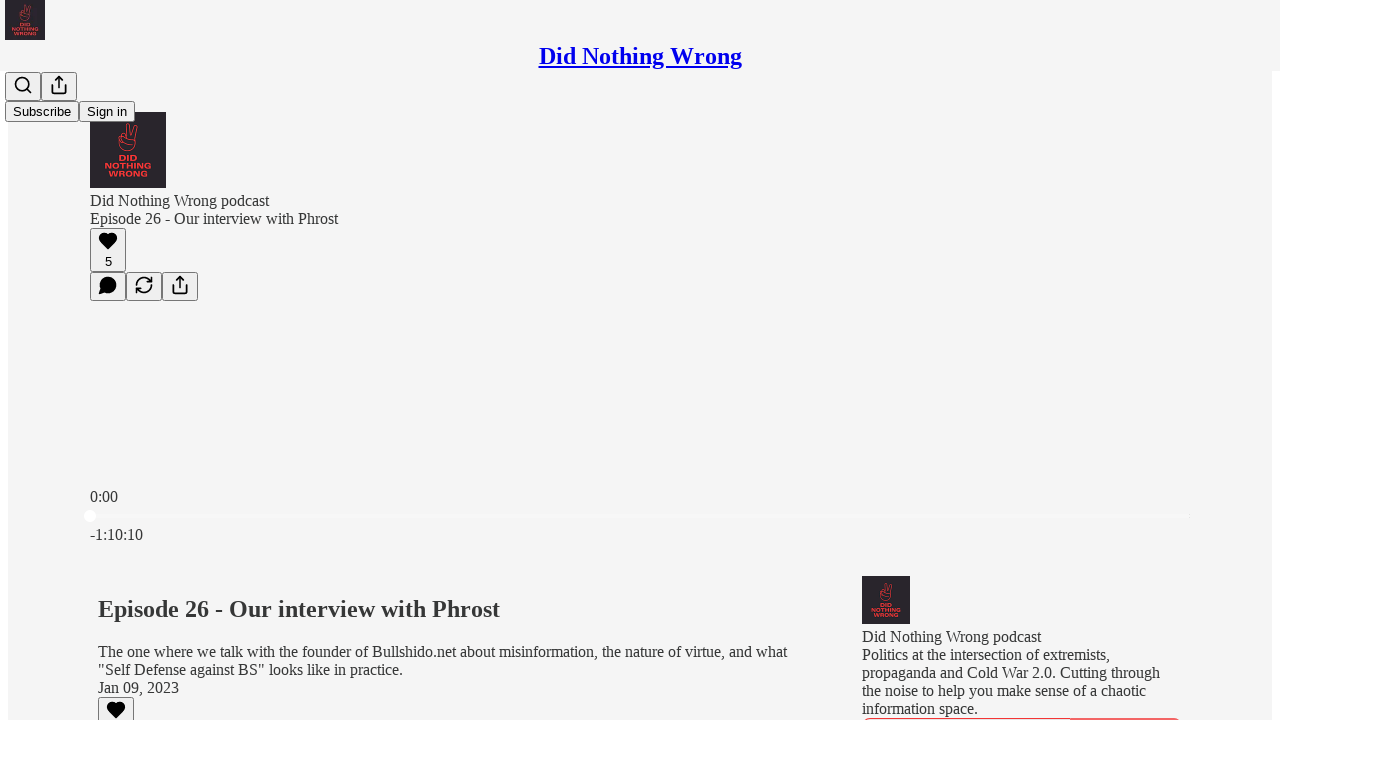

--- FILE ---
content_type: text/html; charset=utf-8
request_url: https://www.didnothingwrongpod.com/p/episode-24-our-interview-with-phrost
body_size: 49582
content:
<!DOCTYPE html>
<html lang="en">
    <head>
        <meta charset="utf-8" />
        <meta name="norton-safeweb-site-verification" content="24usqpep0ejc5w6hod3dulxwciwp0djs6c6ufp96av3t4whuxovj72wfkdjxu82yacb7430qjm8adbd5ezlt4592dq4zrvadcn9j9n-0btgdzpiojfzno16-fnsnu7xd" />
        
        <link rel="preconnect" href="https://substackcdn.com" />
        

        
            <title data-rh="true">Episode 26 - Our interview with Phrost  - Did Nothing Wrong</title>
            
            <meta data-rh="true" name="theme-color" content="#f5f5f5"/><meta data-rh="true" name="twitter:player" content="https://www.didnothingwrongpod.com/embed/podcast/episode-24-our-interview-with-phrost?autoplay=1"/><meta data-rh="true" name="twitter:player:width" content="1"/><meta data-rh="true" name="twitter:player:height" content="1"/><meta data-rh="true" name="twitter:text:player_width" content="1"/><meta data-rh="true" name="twitter:text:player_height" content="1"/><meta data-rh="true" property="og:type" content="article"/><meta data-rh="true" property="og:title" content="Episode 26 - Our interview with Phrost "/><meta data-rh="true" name="twitter:title" content="Episode 26 - Our interview with Phrost "/><meta data-rh="true" name="description" content="Listen now (70 min) | The one where we talk with the founder of Bullshido.net about misinformation, the nature of virtue, and what &quot;Self Defense against BS&quot; looks like in practice."/><meta data-rh="true" property="og:description" content="Listen now (70 min) | The one where we talk with the founder of Bullshido.net about misinformation, the nature of virtue, and what &quot;Self Defense against BS&quot; looks like in practice."/><meta data-rh="true" name="twitter:description" content="Listen now (70 min) | The one where we talk with the founder of Bullshido.net about misinformation, the nature of virtue, and what &quot;Self Defense against BS&quot; looks like in practice."/><meta data-rh="true" property="og:image" content="https://substackcdn.com/image/fetch/$s_!w9Zh!,w_1200,h_600,c_fill,f_jpg,q_auto:good,fl_progressive:steep,g_auto/https%3A%2F%2Fsubstack-post-media.s3.amazonaws.com%2Fpublic%2Fimages%2F205a10a4-c76b-40ec-849c-08cccb93dcb6_601x327.png"/><meta data-rh="true" name="twitter:image" content="https://substackcdn.com/image/fetch/$s_!MUrq!,f_auto,q_auto:best,fl_progressive:steep/https%3A%2F%2Fdidnothingwrongpod.substack.com%2Fapi%2Fv1%2Fpost_preview%2F95507622%2Ftwitter.jpg%3Fversion%3D4"/><meta data-rh="true" name="twitter:card" content="summary_large_image"/>
            
            
        

        

        <style>
          @layer legacy, tailwind, pencraftReset, pencraft;
        </style>

        
        <link rel="preload" as="style" href="https://substackcdn.com/bundle/theme/main.57ec6396ea4b5be03b65.css" />
        
        
        
        <link rel="preload" as="font" href="https://fonts.gstatic.com/s/spectral/v13/rnCr-xNNww_2s0amA9M5knjsS_ul.woff2" crossorigin />
        

        
            
                <link rel="stylesheet" type="text/css" href="https://substackcdn.com/bundle/static/css/7276.42f3d4e7.css" />
            
                <link rel="stylesheet" type="text/css" href="https://substackcdn.com/bundle/static/css/7045.0b7473d2.css" />
            
                <link rel="stylesheet" type="text/css" href="https://substackcdn.com/bundle/static/css/852.9cd7f82f.css" />
            
                <link rel="stylesheet" type="text/css" href="https://substackcdn.com/bundle/static/css/8577.8d59a919.css" />
            
                <link rel="stylesheet" type="text/css" href="https://substackcdn.com/bundle/static/css/1484.a3975370.css" />
            
                <link rel="stylesheet" type="text/css" href="https://substackcdn.com/bundle/static/css/5611.463006e7.css" />
            
                <link rel="stylesheet" type="text/css" href="https://substackcdn.com/bundle/static/css/5234.fa27c86a.css" />
            
                <link rel="stylesheet" type="text/css" href="https://substackcdn.com/bundle/static/css/5366.448b38a4.css" />
            
                <link rel="stylesheet" type="text/css" href="https://substackcdn.com/bundle/static/css/3401.b546e778.css" />
            
                <link rel="stylesheet" type="text/css" href="https://substackcdn.com/bundle/static/css/5136.b664b468.css" />
            
                <link rel="stylesheet" type="text/css" href="https://substackcdn.com/bundle/static/css/main.aba729d8.css" />
            
                <link rel="stylesheet" type="text/css" href="https://substackcdn.com/bundle/static/css/6379.813be60f.css" />
            
                <link rel="stylesheet" type="text/css" href="https://substackcdn.com/bundle/static/css/5136.b664b468.css" />
            
                <link rel="stylesheet" type="text/css" href="https://substackcdn.com/bundle/static/css/3401.b546e778.css" />
            
                <link rel="stylesheet" type="text/css" href="https://substackcdn.com/bundle/static/css/5366.448b38a4.css" />
            
                <link rel="stylesheet" type="text/css" href="https://substackcdn.com/bundle/static/css/5234.fa27c86a.css" />
            
                <link rel="stylesheet" type="text/css" href="https://substackcdn.com/bundle/static/css/5611.463006e7.css" />
            
                <link rel="stylesheet" type="text/css" href="https://substackcdn.com/bundle/static/css/1484.a3975370.css" />
            
                <link rel="stylesheet" type="text/css" href="https://substackcdn.com/bundle/static/css/8577.8d59a919.css" />
            
                <link rel="stylesheet" type="text/css" href="https://substackcdn.com/bundle/static/css/7045.0b7473d2.css" />
            
        

        
        
        
        
        <meta name="viewport" content="width=device-width, initial-scale=1, maximum-scale=1, user-scalable=0, viewport-fit=cover" />
        <meta name="author" content="Griff Sombke" />
        <meta property="og:url" content="https://www.didnothingwrongpod.com/p/episode-24-our-interview-with-phrost" />
        
        
        <link rel="canonical" href="https://www.didnothingwrongpod.com/p/episode-24-our-interview-with-phrost" />
        

        

        

        

        
            
                <link rel="shortcut icon" href="https://substackcdn.com/image/fetch/$s_!-xvz!,f_auto,q_auto:good,fl_progressive:steep/https%3A%2F%2Fbucketeer-e05bbc84-baa3-437e-9518-adb32be77984.s3.amazonaws.com%2Fpublic%2Fimages%2F04aea4ca-388a-49c9-8f00-420f0c3c9351%2Ffavicon.ico">
            
        
            
                <link rel="icon" type="image/png" sizes="16x16" href="https://substackcdn.com/image/fetch/$s_!JXno!,f_auto,q_auto:good,fl_progressive:steep/https%3A%2F%2Fbucketeer-e05bbc84-baa3-437e-9518-adb32be77984.s3.amazonaws.com%2Fpublic%2Fimages%2F04aea4ca-388a-49c9-8f00-420f0c3c9351%2Ffavicon-16x16.png">
            
        
            
                <link rel="icon" type="image/png" sizes="32x32" href="https://substackcdn.com/image/fetch/$s_!t9kc!,f_auto,q_auto:good,fl_progressive:steep/https%3A%2F%2Fbucketeer-e05bbc84-baa3-437e-9518-adb32be77984.s3.amazonaws.com%2Fpublic%2Fimages%2F04aea4ca-388a-49c9-8f00-420f0c3c9351%2Ffavicon-32x32.png">
            
        
            
                <link rel="icon" type="image/png" sizes="48x48" href="https://substackcdn.com/image/fetch/$s_!wDZX!,f_auto,q_auto:good,fl_progressive:steep/https%3A%2F%2Fbucketeer-e05bbc84-baa3-437e-9518-adb32be77984.s3.amazonaws.com%2Fpublic%2Fimages%2F04aea4ca-388a-49c9-8f00-420f0c3c9351%2Ffavicon-48x48.png">
            
        
            
                <link rel="apple-touch-icon" sizes="57x57" href="https://substackcdn.com/image/fetch/$s_!SrhK!,f_auto,q_auto:good,fl_progressive:steep/https%3A%2F%2Fbucketeer-e05bbc84-baa3-437e-9518-adb32be77984.s3.amazonaws.com%2Fpublic%2Fimages%2F04aea4ca-388a-49c9-8f00-420f0c3c9351%2Fapple-touch-icon-57x57.png">
            
        
            
                <link rel="apple-touch-icon" sizes="60x60" href="https://substackcdn.com/image/fetch/$s_!nNjO!,f_auto,q_auto:good,fl_progressive:steep/https%3A%2F%2Fbucketeer-e05bbc84-baa3-437e-9518-adb32be77984.s3.amazonaws.com%2Fpublic%2Fimages%2F04aea4ca-388a-49c9-8f00-420f0c3c9351%2Fapple-touch-icon-60x60.png">
            
        
            
                <link rel="apple-touch-icon" sizes="72x72" href="https://substackcdn.com/image/fetch/$s_!rG6G!,f_auto,q_auto:good,fl_progressive:steep/https%3A%2F%2Fbucketeer-e05bbc84-baa3-437e-9518-adb32be77984.s3.amazonaws.com%2Fpublic%2Fimages%2F04aea4ca-388a-49c9-8f00-420f0c3c9351%2Fapple-touch-icon-72x72.png">
            
        
            
                <link rel="apple-touch-icon" sizes="76x76" href="https://substackcdn.com/image/fetch/$s_!UnGi!,f_auto,q_auto:good,fl_progressive:steep/https%3A%2F%2Fbucketeer-e05bbc84-baa3-437e-9518-adb32be77984.s3.amazonaws.com%2Fpublic%2Fimages%2F04aea4ca-388a-49c9-8f00-420f0c3c9351%2Fapple-touch-icon-76x76.png">
            
        
            
                <link rel="apple-touch-icon" sizes="114x114" href="https://substackcdn.com/image/fetch/$s_!qEmJ!,f_auto,q_auto:good,fl_progressive:steep/https%3A%2F%2Fbucketeer-e05bbc84-baa3-437e-9518-adb32be77984.s3.amazonaws.com%2Fpublic%2Fimages%2F04aea4ca-388a-49c9-8f00-420f0c3c9351%2Fapple-touch-icon-114x114.png">
            
        
            
                <link rel="apple-touch-icon" sizes="120x120" href="https://substackcdn.com/image/fetch/$s_!vNzp!,f_auto,q_auto:good,fl_progressive:steep/https%3A%2F%2Fbucketeer-e05bbc84-baa3-437e-9518-adb32be77984.s3.amazonaws.com%2Fpublic%2Fimages%2F04aea4ca-388a-49c9-8f00-420f0c3c9351%2Fapple-touch-icon-120x120.png">
            
        
            
                <link rel="apple-touch-icon" sizes="144x144" href="https://substackcdn.com/image/fetch/$s_!_BjP!,f_auto,q_auto:good,fl_progressive:steep/https%3A%2F%2Fbucketeer-e05bbc84-baa3-437e-9518-adb32be77984.s3.amazonaws.com%2Fpublic%2Fimages%2F04aea4ca-388a-49c9-8f00-420f0c3c9351%2Fapple-touch-icon-144x144.png">
            
        
            
                <link rel="apple-touch-icon" sizes="152x152" href="https://substackcdn.com/image/fetch/$s_!9b4L!,f_auto,q_auto:good,fl_progressive:steep/https%3A%2F%2Fbucketeer-e05bbc84-baa3-437e-9518-adb32be77984.s3.amazonaws.com%2Fpublic%2Fimages%2F04aea4ca-388a-49c9-8f00-420f0c3c9351%2Fapple-touch-icon-152x152.png">
            
        
            
                <link rel="apple-touch-icon" sizes="167x167" href="https://substackcdn.com/image/fetch/$s_!DdGs!,f_auto,q_auto:good,fl_progressive:steep/https%3A%2F%2Fbucketeer-e05bbc84-baa3-437e-9518-adb32be77984.s3.amazonaws.com%2Fpublic%2Fimages%2F04aea4ca-388a-49c9-8f00-420f0c3c9351%2Fapple-touch-icon-167x167.png">
            
        
            
                <link rel="apple-touch-icon" sizes="180x180" href="https://substackcdn.com/image/fetch/$s_!W-nP!,f_auto,q_auto:good,fl_progressive:steep/https%3A%2F%2Fbucketeer-e05bbc84-baa3-437e-9518-adb32be77984.s3.amazonaws.com%2Fpublic%2Fimages%2F04aea4ca-388a-49c9-8f00-420f0c3c9351%2Fapple-touch-icon-180x180.png">
            
        
            
                <link rel="apple-touch-icon" sizes="1024x1024" href="https://substackcdn.com/image/fetch/$s_!ncOX!,f_auto,q_auto:good,fl_progressive:steep/https%3A%2F%2Fbucketeer-e05bbc84-baa3-437e-9518-adb32be77984.s3.amazonaws.com%2Fpublic%2Fimages%2F04aea4ca-388a-49c9-8f00-420f0c3c9351%2Fapple-touch-icon-1024x1024.png">
            
        
            
        
            
        
            
        

        

        
            <link rel="alternate" type="application/rss+xml" href="/feed" title="Did Nothing Wrong"/>
        

        
        
          <style>
            @font-face{font-family:'Spectral';font-style:italic;font-weight:400;font-display:fallback;src:url(https://fonts.gstatic.com/s/spectral/v13/rnCt-xNNww_2s0amA9M8on7mTNmnUHowCw.woff2) format('woff2');unicode-range:U+0301,U+0400-045F,U+0490-0491,U+04B0-04B1,U+2116}@font-face{font-family:'Spectral';font-style:italic;font-weight:400;font-display:fallback;src:url(https://fonts.gstatic.com/s/spectral/v13/rnCt-xNNww_2s0amA9M8onXmTNmnUHowCw.woff2) format('woff2');unicode-range:U+0102-0103,U+0110-0111,U+0128-0129,U+0168-0169,U+01A0-01A1,U+01AF-01B0,U+0300-0301,U+0303-0304,U+0308-0309,U+0323,U+0329,U+1EA0-1EF9,U+20AB}@font-face{font-family:'Spectral';font-style:italic;font-weight:400;font-display:fallback;src:url(https://fonts.gstatic.com/s/spectral/v13/rnCt-xNNww_2s0amA9M8onTmTNmnUHowCw.woff2) format('woff2');unicode-range:U+0100-02AF,U+0304,U+0308,U+0329,U+1E00-1E9F,U+1EF2-1EFF,U+2020,U+20A0-20AB,U+20AD-20CF,U+2113,U+2C60-2C7F,U+A720-A7FF}@font-face{font-family:'Spectral';font-style:italic;font-weight:400;font-display:fallback;src:url(https://fonts.gstatic.com/s/spectral/v13/rnCt-xNNww_2s0amA9M8onrmTNmnUHo.woff2) format('woff2');unicode-range:U+0000-00FF,U+0131,U+0152-0153,U+02BB-02BC,U+02C6,U+02DA,U+02DC,U+0304,U+0308,U+0329,U+2000-206F,U+2074,U+20AC,U+2122,U+2191,U+2193,U+2212,U+2215,U+FEFF,U+FFFD}@font-face{font-family:'Spectral';font-style:normal;font-weight:400;font-display:fallback;src:url(https://fonts.gstatic.com/s/spectral/v13/rnCr-xNNww_2s0amA9M9knjsS_ulYHs.woff2) format('woff2');unicode-range:U+0301,U+0400-045F,U+0490-0491,U+04B0-04B1,U+2116}@font-face{font-family:'Spectral';font-style:normal;font-weight:400;font-display:fallback;src:url(https://fonts.gstatic.com/s/spectral/v13/rnCr-xNNww_2s0amA9M2knjsS_ulYHs.woff2) format('woff2');unicode-range:U+0102-0103,U+0110-0111,U+0128-0129,U+0168-0169,U+01A0-01A1,U+01AF-01B0,U+0300-0301,U+0303-0304,U+0308-0309,U+0323,U+0329,U+1EA0-1EF9,U+20AB}@font-face{font-family:'Spectral';font-style:normal;font-weight:400;font-display:fallback;src:url(https://fonts.gstatic.com/s/spectral/v13/rnCr-xNNww_2s0amA9M3knjsS_ulYHs.woff2) format('woff2');unicode-range:U+0100-02AF,U+0304,U+0308,U+0329,U+1E00-1E9F,U+1EF2-1EFF,U+2020,U+20A0-20AB,U+20AD-20CF,U+2113,U+2C60-2C7F,U+A720-A7FF}@font-face{font-family:'Spectral';font-style:normal;font-weight:400;font-display:fallback;src:url(https://fonts.gstatic.com/s/spectral/v13/rnCr-xNNww_2s0amA9M5knjsS_ul.woff2) format('woff2');unicode-range:U+0000-00FF,U+0131,U+0152-0153,U+02BB-02BC,U+02C6,U+02DA,U+02DC,U+0304,U+0308,U+0329,U+2000-206F,U+2074,U+20AC,U+2122,U+2191,U+2193,U+2212,U+2215,U+FEFF,U+FFFD}@font-face{font-family:'Spectral';font-style:normal;font-weight:600;font-display:fallback;src:url(https://fonts.gstatic.com/s/spectral/v13/rnCs-xNNww_2s0amA9vmtm3FafaPWnIIMrY.woff2) format('woff2');unicode-range:U+0301,U+0400-045F,U+0490-0491,U+04B0-04B1,U+2116}@font-face{font-family:'Spectral';font-style:normal;font-weight:600;font-display:fallback;src:url(https://fonts.gstatic.com/s/spectral/v13/rnCs-xNNww_2s0amA9vmtm3OafaPWnIIMrY.woff2) format('woff2');unicode-range:U+0102-0103,U+0110-0111,U+0128-0129,U+0168-0169,U+01A0-01A1,U+01AF-01B0,U+0300-0301,U+0303-0304,U+0308-0309,U+0323,U+0329,U+1EA0-1EF9,U+20AB}@font-face{font-family:'Spectral';font-style:normal;font-weight:600;font-display:fallback;src:url(https://fonts.gstatic.com/s/spectral/v13/rnCs-xNNww_2s0amA9vmtm3PafaPWnIIMrY.woff2) format('woff2');unicode-range:U+0100-02AF,U+0304,U+0308,U+0329,U+1E00-1E9F,U+1EF2-1EFF,U+2020,U+20A0-20AB,U+20AD-20CF,U+2113,U+2C60-2C7F,U+A720-A7FF}@font-face{font-family:'Spectral';font-style:normal;font-weight:600;font-display:fallback;src:url(https://fonts.gstatic.com/s/spectral/v13/rnCs-xNNww_2s0amA9vmtm3BafaPWnII.woff2) format('woff2');unicode-range:U+0000-00FF,U+0131,U+0152-0153,U+02BB-02BC,U+02C6,U+02DA,U+02DC,U+0304,U+0308,U+0329,U+2000-206F,U+2074,U+20AC,U+2122,U+2191,U+2193,U+2212,U+2215,U+FEFF,U+FFFD}
            @font-face{font-family:'Roboto Slab';font-style:normal;font-weight:400;font-display:fallback;src:url(https://fonts.gstatic.com/s/robotoslab/v36/BngMUXZYTXPIvIBgJJSb6ufA5qWr4xCCQ_k.woff2) format('woff2');unicode-range:U+0460-052F,U+1C80-1C8A,U+20B4,U+2DE0-2DFF,U+A640-A69F,U+FE2E-FE2F}@font-face{font-family:'Roboto Slab';font-style:normal;font-weight:400;font-display:fallback;src:url(https://fonts.gstatic.com/s/robotoslab/v36/BngMUXZYTXPIvIBgJJSb6ufJ5qWr4xCCQ_k.woff2) format('woff2');unicode-range:U+0301,U+0400-045F,U+0490-0491,U+04B0-04B1,U+2116}@font-face{font-family:'Roboto Slab';font-style:normal;font-weight:400;font-display:fallback;src:url(https://fonts.gstatic.com/s/robotoslab/v36/BngMUXZYTXPIvIBgJJSb6ufB5qWr4xCCQ_k.woff2) format('woff2');unicode-range:U+1F00-1FFF}@font-face{font-family:'Roboto Slab';font-style:normal;font-weight:400;font-display:fallback;src:url(https://fonts.gstatic.com/s/robotoslab/v36/BngMUXZYTXPIvIBgJJSb6ufO5qWr4xCCQ_k.woff2) format('woff2');unicode-range:U+0370-0377,U+037A-037F,U+0384-038A,U+038C,U+038E-03A1,U+03A3-03FF}@font-face{font-family:'Roboto Slab';font-style:normal;font-weight:400;font-display:fallback;src:url(https://fonts.gstatic.com/s/robotoslab/v36/BngMUXZYTXPIvIBgJJSb6ufC5qWr4xCCQ_k.woff2) format('woff2');unicode-range:U+0102-0103,U+0110-0111,U+0128-0129,U+0168-0169,U+01A0-01A1,U+01AF-01B0,U+0300-0301,U+0303-0304,U+0308-0309,U+0323,U+0329,U+1EA0-1EF9,U+20AB}@font-face{font-family:'Roboto Slab';font-style:normal;font-weight:400;font-display:fallback;src:url(https://fonts.gstatic.com/s/robotoslab/v36/BngMUXZYTXPIvIBgJJSb6ufD5qWr4xCCQ_k.woff2) format('woff2');unicode-range:U+0100-02BA,U+02BD-02C5,U+02C7-02CC,U+02CE-02D7,U+02DD-02FF,U+0304,U+0308,U+0329,U+1D00-1DBF,U+1E00-1E9F,U+1EF2-1EFF,U+2020,U+20A0-20AB,U+20AD-20C0,U+2113,U+2C60-2C7F,U+A720-A7FF}@font-face{font-family:'Roboto Slab';font-style:normal;font-weight:400;font-display:fallback;src:url(https://fonts.gstatic.com/s/robotoslab/v36/BngMUXZYTXPIvIBgJJSb6ufN5qWr4xCC.woff2) format('woff2');unicode-range:U+0000-00FF,U+0131,U+0152-0153,U+02BB-02BC,U+02C6,U+02DA,U+02DC,U+0304,U+0308,U+0329,U+2000-206F,U+20AC,U+2122,U+2191,U+2193,U+2212,U+2215,U+FEFF,U+FFFD}@font-face{font-family:'Roboto Slab';font-style:normal;font-weight:600;font-display:fallback;src:url(https://fonts.gstatic.com/s/robotoslab/v36/BngMUXZYTXPIvIBgJJSb6ufA5qWr4xCCQ_k.woff2) format('woff2');unicode-range:U+0460-052F,U+1C80-1C8A,U+20B4,U+2DE0-2DFF,U+A640-A69F,U+FE2E-FE2F}@font-face{font-family:'Roboto Slab';font-style:normal;font-weight:600;font-display:fallback;src:url(https://fonts.gstatic.com/s/robotoslab/v36/BngMUXZYTXPIvIBgJJSb6ufJ5qWr4xCCQ_k.woff2) format('woff2');unicode-range:U+0301,U+0400-045F,U+0490-0491,U+04B0-04B1,U+2116}@font-face{font-family:'Roboto Slab';font-style:normal;font-weight:600;font-display:fallback;src:url(https://fonts.gstatic.com/s/robotoslab/v36/BngMUXZYTXPIvIBgJJSb6ufB5qWr4xCCQ_k.woff2) format('woff2');unicode-range:U+1F00-1FFF}@font-face{font-family:'Roboto Slab';font-style:normal;font-weight:600;font-display:fallback;src:url(https://fonts.gstatic.com/s/robotoslab/v36/BngMUXZYTXPIvIBgJJSb6ufO5qWr4xCCQ_k.woff2) format('woff2');unicode-range:U+0370-0377,U+037A-037F,U+0384-038A,U+038C,U+038E-03A1,U+03A3-03FF}@font-face{font-family:'Roboto Slab';font-style:normal;font-weight:600;font-display:fallback;src:url(https://fonts.gstatic.com/s/robotoslab/v36/BngMUXZYTXPIvIBgJJSb6ufC5qWr4xCCQ_k.woff2) format('woff2');unicode-range:U+0102-0103,U+0110-0111,U+0128-0129,U+0168-0169,U+01A0-01A1,U+01AF-01B0,U+0300-0301,U+0303-0304,U+0308-0309,U+0323,U+0329,U+1EA0-1EF9,U+20AB}@font-face{font-family:'Roboto Slab';font-style:normal;font-weight:600;font-display:fallback;src:url(https://fonts.gstatic.com/s/robotoslab/v36/BngMUXZYTXPIvIBgJJSb6ufD5qWr4xCCQ_k.woff2) format('woff2');unicode-range:U+0100-02BA,U+02BD-02C5,U+02C7-02CC,U+02CE-02D7,U+02DD-02FF,U+0304,U+0308,U+0329,U+1D00-1DBF,U+1E00-1E9F,U+1EF2-1EFF,U+2020,U+20A0-20AB,U+20AD-20C0,U+2113,U+2C60-2C7F,U+A720-A7FF}@font-face{font-family:'Roboto Slab';font-style:normal;font-weight:600;font-display:fallback;src:url(https://fonts.gstatic.com/s/robotoslab/v36/BngMUXZYTXPIvIBgJJSb6ufN5qWr4xCC.woff2) format('woff2');unicode-range:U+0000-00FF,U+0131,U+0152-0153,U+02BB-02BC,U+02C6,U+02DA,U+02DC,U+0304,U+0308,U+0329,U+2000-206F,U+20AC,U+2122,U+2191,U+2193,U+2212,U+2215,U+FEFF,U+FFFD}@font-face{font-family:'Roboto Slab';font-style:normal;font-weight:700;font-display:fallback;src:url(https://fonts.gstatic.com/s/robotoslab/v36/BngMUXZYTXPIvIBgJJSb6ufA5qWr4xCCQ_k.woff2) format('woff2');unicode-range:U+0460-052F,U+1C80-1C8A,U+20B4,U+2DE0-2DFF,U+A640-A69F,U+FE2E-FE2F}@font-face{font-family:'Roboto Slab';font-style:normal;font-weight:700;font-display:fallback;src:url(https://fonts.gstatic.com/s/robotoslab/v36/BngMUXZYTXPIvIBgJJSb6ufJ5qWr4xCCQ_k.woff2) format('woff2');unicode-range:U+0301,U+0400-045F,U+0490-0491,U+04B0-04B1,U+2116}@font-face{font-family:'Roboto Slab';font-style:normal;font-weight:700;font-display:fallback;src:url(https://fonts.gstatic.com/s/robotoslab/v36/BngMUXZYTXPIvIBgJJSb6ufB5qWr4xCCQ_k.woff2) format('woff2');unicode-range:U+1F00-1FFF}@font-face{font-family:'Roboto Slab';font-style:normal;font-weight:700;font-display:fallback;src:url(https://fonts.gstatic.com/s/robotoslab/v36/BngMUXZYTXPIvIBgJJSb6ufO5qWr4xCCQ_k.woff2) format('woff2');unicode-range:U+0370-0377,U+037A-037F,U+0384-038A,U+038C,U+038E-03A1,U+03A3-03FF}@font-face{font-family:'Roboto Slab';font-style:normal;font-weight:700;font-display:fallback;src:url(https://fonts.gstatic.com/s/robotoslab/v36/BngMUXZYTXPIvIBgJJSb6ufC5qWr4xCCQ_k.woff2) format('woff2');unicode-range:U+0102-0103,U+0110-0111,U+0128-0129,U+0168-0169,U+01A0-01A1,U+01AF-01B0,U+0300-0301,U+0303-0304,U+0308-0309,U+0323,U+0329,U+1EA0-1EF9,U+20AB}@font-face{font-family:'Roboto Slab';font-style:normal;font-weight:700;font-display:fallback;src:url(https://fonts.gstatic.com/s/robotoslab/v36/BngMUXZYTXPIvIBgJJSb6ufD5qWr4xCCQ_k.woff2) format('woff2');unicode-range:U+0100-02BA,U+02BD-02C5,U+02C7-02CC,U+02CE-02D7,U+02DD-02FF,U+0304,U+0308,U+0329,U+1D00-1DBF,U+1E00-1E9F,U+1EF2-1EFF,U+2020,U+20A0-20AB,U+20AD-20C0,U+2113,U+2C60-2C7F,U+A720-A7FF}@font-face{font-family:'Roboto Slab';font-style:normal;font-weight:700;font-display:fallback;src:url(https://fonts.gstatic.com/s/robotoslab/v36/BngMUXZYTXPIvIBgJJSb6ufN5qWr4xCC.woff2) format('woff2');unicode-range:U+0000-00FF,U+0131,U+0152-0153,U+02BB-02BC,U+02C6,U+02DA,U+02DC,U+0304,U+0308,U+0329,U+2000-206F,U+20AC,U+2122,U+2191,U+2193,U+2212,U+2215,U+FEFF,U+FFFD}@font-face{font-family:'Roboto Slab';font-style:normal;font-weight:800;font-display:fallback;src:url(https://fonts.gstatic.com/s/robotoslab/v36/BngMUXZYTXPIvIBgJJSb6ufA5qWr4xCCQ_k.woff2) format('woff2');unicode-range:U+0460-052F,U+1C80-1C8A,U+20B4,U+2DE0-2DFF,U+A640-A69F,U+FE2E-FE2F}@font-face{font-family:'Roboto Slab';font-style:normal;font-weight:800;font-display:fallback;src:url(https://fonts.gstatic.com/s/robotoslab/v36/BngMUXZYTXPIvIBgJJSb6ufJ5qWr4xCCQ_k.woff2) format('woff2');unicode-range:U+0301,U+0400-045F,U+0490-0491,U+04B0-04B1,U+2116}@font-face{font-family:'Roboto Slab';font-style:normal;font-weight:800;font-display:fallback;src:url(https://fonts.gstatic.com/s/robotoslab/v36/BngMUXZYTXPIvIBgJJSb6ufB5qWr4xCCQ_k.woff2) format('woff2');unicode-range:U+1F00-1FFF}@font-face{font-family:'Roboto Slab';font-style:normal;font-weight:800;font-display:fallback;src:url(https://fonts.gstatic.com/s/robotoslab/v36/BngMUXZYTXPIvIBgJJSb6ufO5qWr4xCCQ_k.woff2) format('woff2');unicode-range:U+0370-0377,U+037A-037F,U+0384-038A,U+038C,U+038E-03A1,U+03A3-03FF}@font-face{font-family:'Roboto Slab';font-style:normal;font-weight:800;font-display:fallback;src:url(https://fonts.gstatic.com/s/robotoslab/v36/BngMUXZYTXPIvIBgJJSb6ufC5qWr4xCCQ_k.woff2) format('woff2');unicode-range:U+0102-0103,U+0110-0111,U+0128-0129,U+0168-0169,U+01A0-01A1,U+01AF-01B0,U+0300-0301,U+0303-0304,U+0308-0309,U+0323,U+0329,U+1EA0-1EF9,U+20AB}@font-face{font-family:'Roboto Slab';font-style:normal;font-weight:800;font-display:fallback;src:url(https://fonts.gstatic.com/s/robotoslab/v36/BngMUXZYTXPIvIBgJJSb6ufD5qWr4xCCQ_k.woff2) format('woff2');unicode-range:U+0100-02BA,U+02BD-02C5,U+02C7-02CC,U+02CE-02D7,U+02DD-02FF,U+0304,U+0308,U+0329,U+1D00-1DBF,U+1E00-1E9F,U+1EF2-1EFF,U+2020,U+20A0-20AB,U+20AD-20C0,U+2113,U+2C60-2C7F,U+A720-A7FF}@font-face{font-family:'Roboto Slab';font-style:normal;font-weight:800;font-display:fallback;src:url(https://fonts.gstatic.com/s/robotoslab/v36/BngMUXZYTXPIvIBgJJSb6ufN5qWr4xCC.woff2) format('woff2');unicode-range:U+0000-00FF,U+0131,U+0152-0153,U+02BB-02BC,U+02C6,U+02DA,U+02DC,U+0304,U+0308,U+0329,U+2000-206F,U+20AC,U+2122,U+2191,U+2193,U+2212,U+2215,U+FEFF,U+FFFD}@font-face{font-family:'Roboto Slab';font-style:normal;font-weight:900;font-display:fallback;src:url(https://fonts.gstatic.com/s/robotoslab/v36/BngMUXZYTXPIvIBgJJSb6ufA5qWr4xCCQ_k.woff2) format('woff2');unicode-range:U+0460-052F,U+1C80-1C8A,U+20B4,U+2DE0-2DFF,U+A640-A69F,U+FE2E-FE2F}@font-face{font-family:'Roboto Slab';font-style:normal;font-weight:900;font-display:fallback;src:url(https://fonts.gstatic.com/s/robotoslab/v36/BngMUXZYTXPIvIBgJJSb6ufJ5qWr4xCCQ_k.woff2) format('woff2');unicode-range:U+0301,U+0400-045F,U+0490-0491,U+04B0-04B1,U+2116}@font-face{font-family:'Roboto Slab';font-style:normal;font-weight:900;font-display:fallback;src:url(https://fonts.gstatic.com/s/robotoslab/v36/BngMUXZYTXPIvIBgJJSb6ufB5qWr4xCCQ_k.woff2) format('woff2');unicode-range:U+1F00-1FFF}@font-face{font-family:'Roboto Slab';font-style:normal;font-weight:900;font-display:fallback;src:url(https://fonts.gstatic.com/s/robotoslab/v36/BngMUXZYTXPIvIBgJJSb6ufO5qWr4xCCQ_k.woff2) format('woff2');unicode-range:U+0370-0377,U+037A-037F,U+0384-038A,U+038C,U+038E-03A1,U+03A3-03FF}@font-face{font-family:'Roboto Slab';font-style:normal;font-weight:900;font-display:fallback;src:url(https://fonts.gstatic.com/s/robotoslab/v36/BngMUXZYTXPIvIBgJJSb6ufC5qWr4xCCQ_k.woff2) format('woff2');unicode-range:U+0102-0103,U+0110-0111,U+0128-0129,U+0168-0169,U+01A0-01A1,U+01AF-01B0,U+0300-0301,U+0303-0304,U+0308-0309,U+0323,U+0329,U+1EA0-1EF9,U+20AB}@font-face{font-family:'Roboto Slab';font-style:normal;font-weight:900;font-display:fallback;src:url(https://fonts.gstatic.com/s/robotoslab/v36/BngMUXZYTXPIvIBgJJSb6ufD5qWr4xCCQ_k.woff2) format('woff2');unicode-range:U+0100-02BA,U+02BD-02C5,U+02C7-02CC,U+02CE-02D7,U+02DD-02FF,U+0304,U+0308,U+0329,U+1D00-1DBF,U+1E00-1E9F,U+1EF2-1EFF,U+2020,U+20A0-20AB,U+20AD-20C0,U+2113,U+2C60-2C7F,U+A720-A7FF}@font-face{font-family:'Roboto Slab';font-style:normal;font-weight:900;font-display:fallback;src:url(https://fonts.gstatic.com/s/robotoslab/v36/BngMUXZYTXPIvIBgJJSb6ufN5qWr4xCC.woff2) format('woff2');unicode-range:U+0000-00FF,U+0131,U+0152-0153,U+02BB-02BC,U+02C6,U+02DA,U+02DC,U+0304,U+0308,U+0329,U+2000-206F,U+20AC,U+2122,U+2191,U+2193,U+2212,U+2215,U+FEFF,U+FFFD}
          </style>
        
        

        <style>:root{--color_theme_bg_pop:#F33535;--background_pop:#F33535;--color_theme_bg_web:#f5f5f5;--cover_bg_color:#f5f5f5;--cover_bg_color_secondary:#e6e6e6;--background_pop_darken:#f21d1d;--print_on_pop:#ffffff;--color_theme_bg_pop_darken:#f21d1d;--color_theme_print_on_pop:#ffffff;--color_theme_bg_pop_20:rgba(243, 53, 53, 0.2);--color_theme_bg_pop_30:rgba(243, 53, 53, 0.3);--print_pop:#f33535;--color_theme_accent:#f33535;--cover_print_primary:#363737;--cover_print_secondary:#757575;--cover_print_tertiary:#b6b6b6;--cover_border_color:#f33535;--font_family_headings_preset:'Roboto Slab',sans-serif;--font_weight_headings_preset:700;--font_preset_heading:slab;--home_hero:magaziney;--home_posts:list;--web_bg_color:#f5f5f5;--background_contrast_1:#e6e6e6;--background_contrast_2:#d4d4d4;--background_contrast_3:#b0b0b0;--background_contrast_4:#8d8d8d;--background_contrast_5:#4d4d4d;--color_theme_bg_contrast_1:#e6e6e6;--color_theme_bg_contrast_2:#d4d4d4;--color_theme_bg_contrast_3:#b0b0b0;--color_theme_bg_contrast_4:#8d8d8d;--color_theme_bg_contrast_5:#4d4d4d;--color_theme_bg_elevated:#f5f5f5;--color_theme_bg_elevated_secondary:#e6e6e6;--color_theme_bg_elevated_tertiary:#d4d4d4;--color_theme_detail:#dddddd;--background_contrast_pop:rgba(243, 53, 53, 0.4);--color_theme_bg_contrast_pop:rgba(243, 53, 53, 0.4);--theme_bg_is_dark:0;--print_on_web_bg_color:#363737;--print_secondary_on_web_bg_color:#828383;--background_pop_rgb:243, 53, 53;--color_theme_bg_pop_rgb:243, 53, 53;--color_theme_accent_rgb:243, 53, 53;}</style>

        
            <link rel="stylesheet" href="https://substackcdn.com/bundle/theme/main.57ec6396ea4b5be03b65.css" />
        

        <style></style>

        

        

        

        
    </head>

    <body class="">
        

        

        

        

        

        

        <div id="entry">
            <div id="main" class="main typography use-theme-bg"><div class="pencraft pc-display-contents pc-reset pubTheme-yiXxQA"><div data-testid="navbar" class="main-menu"><div class="mainMenuContent-DME8DR"><div style="position:relative;height:71px;" class="pencraft pc-display-flex pc-gap-12 pc-paddingLeft-20 pc-paddingRight-20 pc-justifyContent-space-between pc-alignItems-center pc-reset border-bottom-detail-k1F6C4 topBar-pIF0J1"><div style="flex-basis:0px;flex-grow:1;" class="logoContainer-p12gJb"><a href="/" native class="pencraft pc-display-contents pc-reset"><div draggable="false" class="pencraft pc-display-flex pc-position-relative pc-reset"><div style="width:40px;height:40px;" class="pencraft pc-display-flex pc-reset bg-white-ZBV5av pc-borderRadius-sm overflow-hidden-WdpwT6 sizing-border-box-DggLA4"><picture><source type="image/webp" srcset="https://substackcdn.com/image/fetch/$s_!o1Kd!,w_80,h_80,c_fill,f_webp,q_auto:good,fl_progressive:steep,g_auto/https%3A%2F%2Fbucketeer-e05bbc84-baa3-437e-9518-adb32be77984.s3.amazonaws.com%2Fpublic%2Fimages%2Fbd4fa2b2-9ea4-4966-8377-a49a5913d1eb_261x261.png"/><img src="https://substackcdn.com/image/fetch/$s_!o1Kd!,w_80,h_80,c_fill,f_auto,q_auto:good,fl_progressive:steep,g_auto/https%3A%2F%2Fbucketeer-e05bbc84-baa3-437e-9518-adb32be77984.s3.amazonaws.com%2Fpublic%2Fimages%2Fbd4fa2b2-9ea4-4966-8377-a49a5913d1eb_261x261.png" sizes="100vw" alt="Did Nothing Wrong" width="80" height="80" style="width:40px;height:40px;" draggable="false" class="img-OACg1c object-fit-cover-u4ReeV pencraft pc-reset"/></picture></div></div></a></div><div style="flex-grow:0;" class="titleContainer-DJYq5v"><h1 class="pencraft pc-reset font-pub-headings-FE5byy reset-IxiVJZ title-oOnUGd"><a href="/" class="pencraft pc-display-contents pc-reset">Did Nothing Wrong</a></h1></div><div style="flex-basis:0px;flex-grow:1;" class="pencraft pc-display-flex pc-justifyContent-flex-end pc-alignItems-center pc-reset"><div class="buttonsContainer-SJBuep"><div class="pencraft pc-display-flex pc-gap-8 pc-justifyContent-flex-end pc-alignItems-center pc-reset navbar-buttons"><div class="pencraft pc-display-flex pc-gap-4 pc-reset"><span data-state="closed"><button tabindex="0" type="button" aria-label="Search" class="pencraft pc-reset pencraft iconButton-mq_Et5 iconButtonBase-dJGHgN buttonBase-GK1x3M buttonStyle-r7yGCK size_md-gCDS3o priority_tertiary-rlke8z"><svg xmlns="http://www.w3.org/2000/svg" width="20" height="20" viewBox="0 0 24 24" fill="none" stroke="currentColor" stroke-width="2" stroke-linecap="round" stroke-linejoin="round" class="lucide lucide-search"><circle cx="11" cy="11" r="8"></circle><path d="m21 21-4.3-4.3"></path></svg></button></span><button tabindex="0" type="button" aria-label="Share Publication" id="headlessui-menu-button-P0-5" aria-haspopup="menu" aria-expanded="false" data-headlessui-state class="pencraft pc-reset pencraft iconButton-mq_Et5 iconButtonBase-dJGHgN buttonBase-GK1x3M buttonStyle-r7yGCK size_md-gCDS3o priority_tertiary-rlke8z"><svg xmlns="http://www.w3.org/2000/svg" width="20" height="20" viewBox="0 0 24 24" fill="none" stroke="currentColor" stroke-width="2" stroke-linecap="round" stroke-linejoin="round" class="lucide lucide-share"><path d="M4 12v8a2 2 0 0 0 2 2h12a2 2 0 0 0 2-2v-8"></path><polyline points="16 6 12 2 8 6"></polyline><line x1="12" x2="12" y1="2" y2="15"></line></svg></button></div><button tabindex="0" type="button" data-testid="noncontributor-cta-button" class="pencraft pc-reset pencraft buttonBase-GK1x3M buttonText-X0uSmG buttonStyle-r7yGCK priority_primary-RfbeYt size_md-gCDS3o">Subscribe</button><button tabindex="0" type="button" native data-href="https://substack.com/sign-in?redirect=%2Fp%2Fepisode-24-our-interview-with-phrost&amp;for_pub=didnothingwrongpod" class="pencraft pc-reset pencraft buttonBase-GK1x3M buttonText-X0uSmG buttonStyle-r7yGCK priority_tertiary-rlke8z size_md-gCDS3o">Sign in</button></div></div></div></div></div><div style="height:72px;"></div></div></div><div><script type="application/ld+json">{"@context":"https://schema.org","@type":"NewsArticle","url":"https://www.didnothingwrongpod.com/p/episode-24-our-interview-with-phrost","mainEntityOfPage":"https://www.didnothingwrongpod.com/p/episode-24-our-interview-with-phrost","headline":"Episode 26 - Our interview with Phrost ","description":"Listen now (70 min) | The one where we talk with the founder of Bullshido.net about misinformation, the nature of virtue, and what \"Self Defense against BS\" looks like in practice.","image":[{"@type":"ImageObject","url":"https://substack-post-media.s3.amazonaws.com/public/images/205a10a4-c76b-40ec-849c-08cccb93dcb6_601x327.png"}],"datePublished":"2023-01-09T10:00:24+00:00","dateModified":"2023-01-09T10:00:24+00:00","isAccessibleForFree":true,"author":{"@type":"Organization","name":"Did Nothing Wrong","url":"https://www.didnothingwrongpod.com","description":"Politics at the intersection of extremists, propaganda and Cold War 2.0. ","interactionStatistic":{"@type":"InteractionCounter","name":"Subscribers","interactionType":"https://schema.org/SubscribeAction","userInteractionCount":1000},"identifier":"pub:78644","logo":{"@type":"ImageObject","url":"https://substackcdn.com/image/fetch/$s_!o1Kd!,f_auto,q_auto:good,fl_progressive:steep/https%3A%2F%2Fbucketeer-e05bbc84-baa3-437e-9518-adb32be77984.s3.amazonaws.com%2Fpublic%2Fimages%2Fbd4fa2b2-9ea4-4966-8377-a49a5913d1eb_261x261.png","contentUrl":"https://substackcdn.com/image/fetch/$s_!o1Kd!,f_auto,q_auto:good,fl_progressive:steep/https%3A%2F%2Fbucketeer-e05bbc84-baa3-437e-9518-adb32be77984.s3.amazonaws.com%2Fpublic%2Fimages%2Fbd4fa2b2-9ea4-4966-8377-a49a5913d1eb_261x261.png","thumbnailUrl":"https://substackcdn.com/image/fetch/$s_!o1Kd!,w_128,h_128,c_limit,f_auto,q_auto:good,fl_progressive:steep/https%3A%2F%2Fbucketeer-e05bbc84-baa3-437e-9518-adb32be77984.s3.amazonaws.com%2Fpublic%2Fimages%2Fbd4fa2b2-9ea4-4966-8377-a49a5913d1eb_261x261.png"},"image":{"@type":"ImageObject","url":"https://substackcdn.com/image/fetch/$s_!o1Kd!,f_auto,q_auto:good,fl_progressive:steep/https%3A%2F%2Fbucketeer-e05bbc84-baa3-437e-9518-adb32be77984.s3.amazonaws.com%2Fpublic%2Fimages%2Fbd4fa2b2-9ea4-4966-8377-a49a5913d1eb_261x261.png","contentUrl":"https://substackcdn.com/image/fetch/$s_!o1Kd!,f_auto,q_auto:good,fl_progressive:steep/https%3A%2F%2Fbucketeer-e05bbc84-baa3-437e-9518-adb32be77984.s3.amazonaws.com%2Fpublic%2Fimages%2Fbd4fa2b2-9ea4-4966-8377-a49a5913d1eb_261x261.png","thumbnailUrl":"https://substackcdn.com/image/fetch/$s_!o1Kd!,w_128,h_128,c_limit,f_auto,q_auto:good,fl_progressive:steep/https%3A%2F%2Fbucketeer-e05bbc84-baa3-437e-9518-adb32be77984.s3.amazonaws.com%2Fpublic%2Fimages%2Fbd4fa2b2-9ea4-4966-8377-a49a5913d1eb_261x261.png"},"sameAs":["https://twitter.com/DNWpod"]},"publisher":{"@type":"Organization","name":"Did Nothing Wrong","url":"https://www.didnothingwrongpod.com","description":"Politics at the intersection of extremists, propaganda and Cold War 2.0. ","interactionStatistic":{"@type":"InteractionCounter","name":"Subscribers","interactionType":"https://schema.org/SubscribeAction","userInteractionCount":1000},"identifier":"pub:78644","logo":{"@type":"ImageObject","url":"https://substackcdn.com/image/fetch/$s_!o1Kd!,f_auto,q_auto:good,fl_progressive:steep/https%3A%2F%2Fbucketeer-e05bbc84-baa3-437e-9518-adb32be77984.s3.amazonaws.com%2Fpublic%2Fimages%2Fbd4fa2b2-9ea4-4966-8377-a49a5913d1eb_261x261.png","contentUrl":"https://substackcdn.com/image/fetch/$s_!o1Kd!,f_auto,q_auto:good,fl_progressive:steep/https%3A%2F%2Fbucketeer-e05bbc84-baa3-437e-9518-adb32be77984.s3.amazonaws.com%2Fpublic%2Fimages%2Fbd4fa2b2-9ea4-4966-8377-a49a5913d1eb_261x261.png","thumbnailUrl":"https://substackcdn.com/image/fetch/$s_!o1Kd!,w_128,h_128,c_limit,f_auto,q_auto:good,fl_progressive:steep/https%3A%2F%2Fbucketeer-e05bbc84-baa3-437e-9518-adb32be77984.s3.amazonaws.com%2Fpublic%2Fimages%2Fbd4fa2b2-9ea4-4966-8377-a49a5913d1eb_261x261.png"},"image":{"@type":"ImageObject","url":"https://substackcdn.com/image/fetch/$s_!o1Kd!,f_auto,q_auto:good,fl_progressive:steep/https%3A%2F%2Fbucketeer-e05bbc84-baa3-437e-9518-adb32be77984.s3.amazonaws.com%2Fpublic%2Fimages%2Fbd4fa2b2-9ea4-4966-8377-a49a5913d1eb_261x261.png","contentUrl":"https://substackcdn.com/image/fetch/$s_!o1Kd!,f_auto,q_auto:good,fl_progressive:steep/https%3A%2F%2Fbucketeer-e05bbc84-baa3-437e-9518-adb32be77984.s3.amazonaws.com%2Fpublic%2Fimages%2Fbd4fa2b2-9ea4-4966-8377-a49a5913d1eb_261x261.png","thumbnailUrl":"https://substackcdn.com/image/fetch/$s_!o1Kd!,w_128,h_128,c_limit,f_auto,q_auto:good,fl_progressive:steep/https%3A%2F%2Fbucketeer-e05bbc84-baa3-437e-9518-adb32be77984.s3.amazonaws.com%2Fpublic%2Fimages%2Fbd4fa2b2-9ea4-4966-8377-a49a5913d1eb_261x261.png"},"sameAs":["https://twitter.com/DNWpod"]},"interactionStatistic":[{"@type":"InteractionCounter","interactionType":"https://schema.org/LikeAction","userInteractionCount":5},{"@type":"InteractionCounter","interactionType":"https://schema.org/ShareAction","userInteractionCount":0},{"@type":"InteractionCounter","interactionType":"https://schema.org/CommentAction","userInteractionCount":0}]}</script><div aria-label="Post" role="main" class="single-post-container"><div><div class="single-post"><div class="pencraft pc-display-contents pc-reset pubTheme-yiXxQA"><article class="typography podcast-post post shows-post"><div class="visibility-check"></div><div><div class="player-wrapper-outer-eAOhcD"><div class="player-wrapper-inner-KUdif0"><div class="pencraft pc-display-contents pc-reset dark-theme"><div style="min-height:400px;" class="pencraft pc-position-relative pc-reset"><div style="background-image:url(https://substackcdn.com/image/fetch/$s_!HM41!,f_auto,q_auto:good,fl_progressive:steep/https%3A%2F%2Fbucketeer-e05bbc84-baa3-437e-9518-adb32be77984.s3.amazonaws.com%2Fpublic%2Fimages%2Fadf76d80-9d52-4e7e-92ae-5a3b0cdf8e9e_1400x1400.png);" class="pencraft pc-display-flex pc-position-absolute pc-inset-0 pc-reset pc-borderRadius-md backgroundImage-Eijlhi"></div><div style="backdrop-filter:blur(120px);-webkit-backdrop-filter:blur(120px);-webkit-filter:brightness(0.7);filter:brightness(0.7);background:linear-gradient(180deg, rgba(81,43,44,0.75), rgba(81,43,44,0.75)), var(--color-dark-bg-secondary);" class="pencraft pc-display-flex pc-position-absolute pc-inset-0 pc-reset pc-borderRadius-md"></div><div class="pencraft pc-display-flex pc-flexDirection-column pc-position-absolute pc-inset-0 pc-reset"><div class="pencraft pc-display-flex pc-justifyContent-space-between pc-alignItems-stretch pc-reset flex-grow-rzmknG"><div class="pencraft pc-padding-24 pc-reset flex-grow-rzmknG overflow-hidden-WdpwT6"><div class="pencraft pc-display-flex pc-gap-16 pc-alignItems-center pc-alignSelf-flex-start pc-reset flex-grow-rzmknG header-PjQum5"><a href="https://www.didnothingwrongpod.com" native style="width:76px;height:76px;"><img src="https://substackcdn.com/image/fetch/$s_!HM41!,w_152,h_152,c_fill,f_auto,q_auto:good,fl_progressive:steep,g_auto/https%3A%2F%2Fbucketeer-e05bbc84-baa3-437e-9518-adb32be77984.s3.amazonaws.com%2Fpublic%2Fimages%2Fadf76d80-9d52-4e7e-92ae-5a3b0cdf8e9e_1400x1400.png" width="76" height="76" alt="Did Nothing Wrong" name="Did Nothing Wrong" class="pencraft pc-reset outline-detail-vcQLyr pub-logo-m0IFm6 static-XUAQjT"/></a><div class="pencraft pc-display-flex pc-flexDirection-column pc-gap-4 pc-minWidth-0 pc-reset flex-grow-rzmknG"><div class="pencraft pc-reset overflow-hidden-WdpwT6 ellipsis-Jb8om8 color-vibrance-secondary-k5eqjt line-height-20-t4M0El font-text-qe4AeH size-13-hZTUKr weight-regular-mUq6Gb reset-IxiVJZ">Did Nothing Wrong podcast</div><div style="max-width:460px;" class="pencraft pc-reset overflow-hidden-WdpwT6 ellipsis-Jb8om8 color-vibrance-primary-KHCdqV line-height-20-t4M0El font-text-qe4AeH size-15-Psle70 weight-medium-fw81nC reset-IxiVJZ">Episode 26 - Our interview with Phrost </div></div></div></div><div class="pencraft pc-display-flex pc-paddingLeft-24 pc-paddingRight-24 pc-alignItems-center pc-reset"><div class="post-ufi style-large-on-dark themed vertically-stacked"><div class="like-button-container post-ufi-button style-large-on-dark"><button tabindex="0" type="button" aria-label="Like (5)" aria-pressed="false" class="pencraft pc-reset pencraft post-ufi-button style-large-on-dark state-disabled has-label with-border"><svg role="img" style="height:20px;width:20px;" width="20" height="20" viewBox="0 0 24 24" fill="#000000" stroke-width="2" stroke="#000" xmlns="http://www.w3.org/2000/svg" class="icon"><g><title></title><svg xmlns="http://www.w3.org/2000/svg" width="24" height="24" viewBox="0 0 24 24" stroke-width="2" stroke-linecap="round" stroke-linejoin="round" class="lucide lucide-heart"><path d="M19 14c1.49-1.46 3-3.21 3-5.5A5.5 5.5 0 0 0 16.5 3c-1.76 0-3 .5-4.5 2-1.5-1.5-2.74-2-4.5-2A5.5 5.5 0 0 0 2 8.5c0 2.3 1.5 4.05 3 5.5l7 7Z"></path></svg></g></svg><div class="label">5</div></button></div><button tabindex="0" type="button" aria-label="View comments (0)" data-href="https://www.didnothingwrongpod.com/p/episode-24-our-interview-with-phrost/comments" class="pencraft pc-reset pencraft post-ufi-button style-large-on-dark post-ufi-comment-button no-label with-border"><svg role="img" style="height:20px;width:20px;" width="20" height="20" viewBox="0 0 24 24" fill="#000000" stroke-width="2" stroke="#000" xmlns="http://www.w3.org/2000/svg" class="icon"><g><title></title><svg xmlns="http://www.w3.org/2000/svg" width="24" height="24" viewBox="0 0 24 24" stroke-width="2" stroke-linecap="round" stroke-linejoin="round" class="lucide lucide-message-circle"><path d="M7.9 20A9 9 0 1 0 4 16.1L2 22Z"></path></svg></g></svg></button><button tabindex="0" type="button" class="pencraft pc-reset pencraft post-ufi-button style-large-on-dark no-label with-border"><svg role="img" style="height:20px;width:20px;" width="20" height="20" viewBox="0 0 24 24" fill="none" stroke-width="2" stroke="#000" xmlns="http://www.w3.org/2000/svg" class="icon"><g><title></title><path d="M21 3V8M21 8H16M21 8L18 5.29962C16.7056 4.14183 15.1038 3.38328 13.3879 3.11547C11.6719 2.84766 9.9152 3.08203 8.32951 3.79031C6.74382 4.49858 5.39691 5.65051 4.45125 7.10715C3.5056 8.5638 3.00158 10.2629 3 11.9996M3 21V16M3 16H8M3 16L6 18.7C7.29445 19.8578 8.89623 20.6163 10.6121 20.8841C12.3281 21.152 14.0848 20.9176 15.6705 20.2093C17.2562 19.501 18.6031 18.3491 19.5487 16.8925C20.4944 15.4358 20.9984 13.7367 21 12" stroke-linecap="round" stroke-linejoin="round"></path></g></svg></button><button tabindex="0" type="button" data-href="javascript:void(0)" class="pencraft pc-reset pencraft post-ufi-button style-large-on-dark no-label with-border"><svg xmlns="http://www.w3.org/2000/svg" width="20" height="20" viewBox="0 0 24 24" fill="none" stroke="currentColor" stroke-width="2" stroke-linecap="round" stroke-linejoin="round" class="lucide lucide-share icon"><path d="M4 12v8a2 2 0 0 0 2 2h12a2 2 0 0 0 2-2v-8"></path><polyline points="16 6 12 2 8 6"></polyline><line x1="12" x2="12" y1="2" y2="15"></line></svg></button></div></div></div><div class="pencraft pc-display-flex pc-flexDirection-column pc-paddingLeft-16 pc-paddingRight-16 pc-position-absolute pc-reset controlsCentered-TEIxxh"><div class="pencraft pc-display-flex pc-gap-20 pc-justifyContent-space-between pc-alignItems-center pc-reset"><div style="width:60px;" role="button" aria-label="Change playback speed. Current speed is 1 times" class="pencraft pc-display-flex pc-justifyContent-center pc-reset"><div aria-hidden="true" class="pencraft pc-reset color-vibrance-secondary-k5eqjt line-height-24-jnGwiv font-text-qe4AeH size-17-JHHggF weight-medium-fw81nC reset-IxiVJZ playbackRate-o33VkZ">1×</div></div><div class="pencraft pc-display-flex pc-gap-32 pc-alignItems-center pc-reset"><div role="button" aria-label="Skip backward 15 seconds" class="skip-button-jgLOBO"><svg role="img" style="height:32px;width:29.09090909090909px;" width="29.09090909090909" height="32" viewBox="0 0 20 22" fill="white" stroke-width="1.8" stroke="none" xmlns="http://www.w3.org/2000/svg" class="skip-icon-YsbexL"><g><title></title><path d="M0 11.8557C0 13.2164 0.260417 14.4989 0.78125 15.7034C1.30208 16.9078 2.02148 17.969 2.93945 18.887C3.85742 19.7984 4.91536 20.5146 6.11328 21.0354C7.31771 21.5562 8.60026 21.8166 9.96094 21.8166C11.3216 21.8166 12.6009 21.5562 13.7988 21.0354C15.0033 20.5146 16.0645 19.7984 16.9824 18.887C17.9004 17.969 18.6198 16.9078 19.1406 15.7034C19.6615 14.4989 19.9219 13.2164 19.9219 11.8557C19.9219 10.6578 19.7168 9.51846 19.3066 8.43773C18.8965 7.357 18.3236 6.38044 17.5879 5.50805C16.8587 4.62914 16.0026 3.89672 15.0195 3.31078C14.043 2.71833 12.985 2.30818 11.8457 2.08031V0.693592C11.8457 0.342029 11.7448 0.12393 11.543 0.039295C11.3411 -0.0453404 11.1068 0.00674294 10.8398 0.195545L7.72461 2.37328C7.49674 2.52953 7.38281 2.71182 7.38281 2.92015C7.38281 3.12849 7.49674 3.31403 7.72461 3.47679L10.8301 5.6643C11.097 5.85961 11.3314 5.91495 11.5332 5.83031C11.7415 5.73916 11.8457 5.51781 11.8457 5.16625V3.77953C12.7702 3.98786 13.6198 4.33943 14.3945 4.83422C15.1758 5.32901 15.8529 5.93448 16.4258 6.65062C17.0052 7.36677 17.4544 8.16755 17.7734 9.05297C18.0924 9.93187 18.252 10.8661 18.252 11.8557C18.252 13.008 18.0371 14.0888 17.6074 15.0979C17.1842 16.1005 16.5918 16.9827 15.8301 17.7444C15.0749 18.4996 14.196 19.0888 13.1934 19.512C12.1908 19.9416 11.1133 20.1565 9.96094 20.1565C8.80859 20.1565 7.72786 19.9416 6.71875 19.512C5.71615 19.0888 4.83398 18.4996 4.07227 17.7444C3.31706 16.9827 2.72461 16.1005 2.29492 15.0979C1.87174 14.0888 1.66016 13.008 1.66016 11.8557C1.66016 10.9312 1.80339 10.0523 2.08984 9.21898C2.3763 8.37914 2.77669 7.61416 3.29102 6.92406C3.80534 6.23396 4.40755 5.64151 5.09766 5.14672C5.29948 4.99698 5.42643 4.81469 5.47852 4.59984C5.53711 4.385 5.50456 4.17666 5.38086 3.97484C5.25716 3.77953 5.07812 3.66234 4.84375 3.62328C4.60938 3.57771 4.38477 3.6363 4.16992 3.79906C3.33008 4.40453 2.59766 5.12719 1.97266 5.96703C1.34766 6.80036 0.86263 7.71833 0.517578 8.72094C0.172526 9.71703 0 10.762 0 11.8557ZM7.10938 15.8596C7.29818 15.8596 7.44792 15.801 7.55859 15.6838C7.66927 15.5601 7.72461 15.3941 7.72461 15.1858V9.02367C7.72461 8.76976 7.66602 8.58096 7.54883 8.45726C7.43164 8.32706 7.26237 8.26195 7.04102 8.26195C6.9043 8.26195 6.77734 8.28799 6.66016 8.34008C6.54297 8.38565 6.39648 8.46703 6.2207 8.58422L4.88281 9.49242C4.77214 9.57055 4.6875 9.65844 4.62891 9.75609C4.57682 9.84724 4.55078 9.94815 4.55078 10.0588C4.55078 10.2216 4.60612 10.3616 4.7168 10.4787C4.82747 10.5959 4.96094 10.6545 5.11719 10.6545C5.21484 10.6545 5.29622 10.6415 5.36133 10.6155C5.42643 10.5894 5.5013 10.5406 5.58594 10.469L6.52344 9.78539H6.50391V15.1858C6.50391 15.3876 6.55924 15.5504 6.66992 15.6741C6.7806 15.7978 6.92708 15.8596 7.10938 15.8596ZM12.0703 15.9768C12.8776 15.9768 13.5254 15.7392 14.0137 15.2639C14.5085 14.7821 14.7559 14.1474 14.7559 13.3596C14.7559 12.6435 14.5378 12.0543 14.1016 11.592C13.6654 11.1298 13.099 10.8987 12.4023 10.8987C12.0898 10.8987 11.7839 10.9703 11.4844 11.1135C11.1914 11.2567 10.9798 11.4521 10.8496 11.6995H10.8984L11.0742 9.49242H13.9941C14.1374 9.49242 14.2611 9.44034 14.3652 9.33617C14.4759 9.232 14.5312 9.09528 14.5312 8.92601C14.5312 8.76325 14.4759 8.63305 14.3652 8.53539C14.2611 8.43122 14.1374 8.37914 13.9941 8.37914H10.8789C10.3646 8.37914 10.0846 8.64932 10.0391 9.18969L9.82422 12.0022C9.80469 12.2431 9.85352 12.4254 9.9707 12.5491C10.0879 12.6662 10.2539 12.7248 10.4688 12.7248C10.625 12.7248 10.752 12.7053 10.8496 12.6662C10.9473 12.6272 11.0645 12.5556 11.2012 12.4514C11.39 12.2821 11.5658 12.1617 11.7285 12.0901C11.8913 12.012 12.0703 11.9729 12.2656 11.9729C12.6432 11.9729 12.9492 12.1031 13.1836 12.3635C13.418 12.6174 13.5352 12.956 13.5352 13.3791C13.5352 13.8088 13.4017 14.1636 13.1348 14.4436C12.8678 14.7235 12.5326 14.8635 12.1289 14.8635C11.8359 14.8635 11.5723 14.7886 11.3379 14.6389C11.1035 14.4827 10.9245 14.2776 10.8008 14.0237C10.7292 13.9 10.6478 13.8056 10.5566 13.7405C10.4655 13.6689 10.3581 13.633 10.2344 13.633C10.0716 13.633 9.93815 13.6851 9.83398 13.7893C9.73633 13.8935 9.6875 14.0302 9.6875 14.1995C9.6875 14.2646 9.69401 14.3297 9.70703 14.3948C9.72005 14.4599 9.73958 14.525 9.76562 14.5901C9.89583 14.9416 10.1628 15.2606 10.5664 15.5471C10.9766 15.8336 11.4779 15.9768 12.0703 15.9768Z"></path></g></svg></div><div style="width:72px;height:72px;" role="button" aria-label="Play" aria-pressed="false" class="pencraft pc-display-flex pc-justifyContent-center pc-alignItems-center pc-reset bg-glass-thick-QXWmTV playButton-VfYy0S"><svg role="img" style="height:20px;width:20px;" width="20" height="20" viewBox="0 0 16 16" fill="none" stroke-width="1.8" stroke="none" xmlns="http://www.w3.org/2000/svg" class="playButtonIcon-iVd8T6"><g><title></title><path d="M3.35866 16C2.58101 16 2 15.4101 2 14.4447V1.55531C2 0.598883 2.58101 0 3.35866 0C3.75196 0 4.10056 0.134078 4.54749 0.393296L15.1575 6.54302C15.9531 7.00782 16.3106 7.39218 16.3106 8C16.3106 8.61676 15.9531 9.00112 15.1575 9.45698L4.54749 15.6067C4.10056 15.8659 3.75196 16 3.35866 16Z"></path></g></svg></div><div role="button" aria-label="Skip forward 30 seconds" class="skip-button-jgLOBO"><svg role="img" style="height:32px;width:29.09090909090909px;" width="29.09090909090909" height="32" viewBox="0 0 20 22" fill="white" stroke-width="1.8" stroke="none" xmlns="http://www.w3.org/2000/svg" class="skip-icon-YsbexL"><g><title></title><path d="M13.1738 15.9615C13.7142 15.9615 14.1829 15.802 14.5801 15.483C14.9837 15.1574 15.2962 14.705 15.5176 14.1255C15.7454 13.5461 15.8594 12.8658 15.8594 12.0845C15.8594 11.2968 15.7454 10.6099 15.5176 10.024C15.2962 9.43803 14.9837 8.9823 14.5801 8.65678C14.1829 8.33126 13.7142 8.1685 13.1738 8.1685C12.6335 8.1685 12.1615 8.33126 11.7578 8.65678C11.3542 8.97579 11.0417 9.42827 10.8203 10.0142C10.599 10.6001 10.4883 11.2902 10.4883 12.0845C10.4883 12.8658 10.599 13.5461 10.8203 14.1255C11.0417 14.705 11.3542 15.1574 11.7578 15.483C12.1615 15.802 12.6335 15.9615 13.1738 15.9615ZM6.875 15.9615C7.64323 15.9615 8.27148 15.7531 8.75977 15.3365C9.25456 14.9133 9.50195 14.3729 9.50195 13.7154C9.50195 13.2401 9.35221 12.83 9.05273 12.4849C8.75326 12.1333 8.3724 11.9315 7.91016 11.8794V11.9283C8.28125 11.8632 8.59701 11.6613 8.85742 11.3228C9.12435 10.9843 9.25781 10.5969 9.25781 10.1607C9.25781 9.57475 9.03971 9.09624 8.60352 8.72514C8.17383 8.35405 7.61719 8.1685 6.93359 8.1685C6.34115 8.1685 5.82357 8.3215 5.38086 8.62749C4.93815 8.92697 4.66471 9.31108 4.56055 9.77983C4.54753 9.83842 4.53776 9.89376 4.53125 9.94585C4.52474 9.99793 4.52148 10.05 4.52148 10.1021C4.52148 10.2779 4.57031 10.4211 4.66797 10.5318C4.77214 10.6425 4.90885 10.6978 5.07812 10.6978C5.35156 10.6978 5.54036 10.5448 5.64453 10.2388C5.74219 9.93282 5.89518 9.7017 6.10352 9.54545C6.31185 9.38269 6.57878 9.30131 6.9043 9.30131C7.24935 9.30131 7.52604 9.39572 7.73438 9.58452C7.94922 9.76681 8.05664 10.0077 8.05664 10.3072C8.05664 10.6197 7.94922 10.8801 7.73438 11.0884C7.51953 11.2902 7.23958 11.3912 6.89453 11.3912H6.47461C6.31185 11.3912 6.18164 11.4432 6.08398 11.5474C5.98633 11.6451 5.9375 11.7818 5.9375 11.9576C5.9375 12.1203 5.98633 12.257 6.08398 12.3677C6.18815 12.4719 6.31836 12.524 6.47461 12.524H6.93359C7.35026 12.524 7.67904 12.6281 7.91992 12.8365C8.16081 13.0448 8.28125 13.3215 8.28125 13.6665C8.28125 13.9986 8.14779 14.2785 7.88086 14.5064C7.62044 14.7277 7.28841 14.8384 6.88477 14.8384C6.53971 14.8384 6.25 14.757 6.01562 14.5943C5.78125 14.4315 5.60872 14.1971 5.49805 13.8912C5.43945 13.7284 5.36458 13.6112 5.27344 13.5396C5.18229 13.468 5.07161 13.4322 4.94141 13.4322C4.77865 13.4322 4.64193 13.4875 4.53125 13.5982C4.42708 13.7089 4.375 13.8521 4.375 14.0279C4.375 14.08 4.37826 14.1353 4.38477 14.1939C4.39128 14.246 4.40104 14.2981 4.41406 14.3501C4.51823 14.8059 4.80469 15.19 5.27344 15.5025C5.74219 15.8085 6.27604 15.9615 6.875 15.9615ZM13.1738 14.7798C12.7441 14.7798 12.3991 14.5389 12.1387 14.0572C11.8848 13.5754 11.7578 12.9179 11.7578 12.0845C11.7578 11.2317 11.8848 10.5643 12.1387 10.0826C12.3926 9.59428 12.7376 9.35014 13.1738 9.35014C13.61 9.35014 13.9518 9.59103 14.1992 10.0728C14.4531 10.5546 14.5801 11.2251 14.5801 12.0845C14.5801 12.9179 14.4531 13.5754 14.1992 14.0572C13.9453 14.5389 13.6035 14.7798 13.1738 14.7798ZM9.96094 21.8111C11.3216 21.8111 12.6009 21.5507 13.7988 21.0298C15.0033 20.509 16.0645 19.7928 16.9824 18.8814C17.9004 17.9634 18.6198 16.9022 19.1406 15.6978C19.6615 14.4934 19.9219 13.2108 19.9219 11.8501C19.9219 10.7564 19.7493 9.71147 19.4043 8.71538C19.0592 7.71277 18.5742 6.7948 17.9492 5.96147C17.3242 5.12163 16.5918 4.39897 15.752 3.7935C15.5371 3.63074 15.3125 3.57215 15.0781 3.61772C14.8438 3.65678 14.6647 3.77397 14.541 3.96928C14.4173 4.17111 14.3815 4.37944 14.4336 4.59428C14.4922 4.80913 14.6224 4.99142 14.8242 5.14116C15.5143 5.63595 16.1165 6.2284 16.6309 6.9185C17.1452 7.60861 17.5456 8.37358 17.832 9.21342C18.1185 10.0468 18.2617 10.9257 18.2617 11.8501C18.2617 13.0025 18.0469 14.0832 17.6172 15.0923C17.194 16.0949 16.6016 16.9771 15.8398 17.7388C15.0846 18.494 14.2025 19.0832 13.1934 19.5064C12.1908 19.9361 11.1133 20.1509 9.96094 20.1509C8.80859 20.1509 7.73112 19.9361 6.72852 19.5064C5.72591 19.0832 4.84375 18.494 4.08203 17.7388C3.32682 16.9771 2.73438 16.0949 2.30469 15.0923C1.88151 14.0832 1.66992 13.0025 1.66992 11.8501C1.66992 10.7043 1.88151 9.63009 2.30469 8.62749C2.73438 7.61837 3.32682 6.73621 4.08203 5.981C4.83724 5.21928 5.71615 4.62358 6.71875 4.19389C7.72135 3.7642 8.79883 3.54936 9.95117 3.54936V1.8892C8.59049 1.8892 7.30794 2.14962 6.10352 2.67045C4.9056 3.19129 3.84766 3.91069 2.92969 4.82866C2.01823 5.74663 1.30208 6.80782 0.78125 8.01225C0.260417 9.21017 0 10.4895 0 11.8501C0 13.2108 0.260417 14.4934 0.78125 15.6978C1.30208 16.9022 2.02148 17.9634 2.93945 18.8814C3.85742 19.7928 4.91536 20.509 6.11328 21.0298C7.31771 21.5507 8.60026 21.8111 9.96094 21.8111ZM8.07617 0.697798V5.17045C8.07617 5.51551 8.17708 5.73361 8.37891 5.82475C8.58724 5.90939 8.82487 5.8573 9.0918 5.6685L12.207 3.481C12.4284 3.33126 12.5391 3.15223 12.5391 2.94389C12.5456 2.72905 12.4349 2.5435 12.207 2.38725L9.10156 0.199751C8.82812 0.00443892 8.58724 -0.0476444 8.37891 0.0435014C8.17708 0.128137 8.07617 0.346236 8.07617 0.697798Z"></path></g></svg></div></div><div style="width:60px;" class="pencraft pc-display-flex pc-justifyContent-center pc-alignItems-center pc-reset"><button tabindex="0" type="button" id="headlessui-menu-button-P0-32" aria-haspopup="menu" aria-expanded="false" data-headlessui-state class="pencraft pc-display-flex pc-width-32 pc-height-32 pc-justifyContent-center pc-alignItems-center pc-reset pc-borderRadius-sm pencraft buttonBase-GK1x3M"><svg xmlns="http://www.w3.org/2000/svg" width="24" height="24" viewBox="0 0 24 24" fill="none" stroke="currentColor" stroke-width="2" stroke-linecap="round" stroke-linejoin="round" aria-label="More options" class="lucide lucide-ellipsis icon-vlW9ea"><circle cx="12" cy="12" r="1"></circle><circle cx="19" cy="12" r="1"></circle><circle cx="5" cy="12" r="1"></circle></svg></button></div></div></div><div class="pencraft pc-display-flex pc-gap-16 pc-padding-24 pc-alignItems-center pc-reset track-pNMNGn"><div class="pencraft pc-display-flex pc-gap-12 pc-alignItems-center pc-reset flex-grow-rzmknG"><div class="pencraft pc-reset color-vibrance-primary-KHCdqV line-height-20-t4M0El font-text-qe4AeH size-11-NuY2Zx weight-regular-mUq6Gb reset-IxiVJZ timestamp-FzOPmB">0:00</div><div role="slider" aria-label="Seek progress" aria-valuemin="0" aria-valuemax="100" aria-valuenow="0" aria-valuetext="0:00 with -1:10:10 remaining" tabindex="0" class="track-container-Ycx4d5"><div aria-hidden="true" class="sr-progress-gt0aLk">Current time: 0:00 / Total time: -1:10:10</div><div class="track-AtNL73"></div><div style="width:0%;" class="track-played-VpPIlb"></div><div style="left:0%;" aria-hidden="true" class="track-handle-Ko3Wwm"></div></div><div class="pencraft pc-reset color-vibrance-secondary-k5eqjt line-height-20-t4M0El font-text-qe4AeH size-11-NuY2Zx weight-regular-mUq6Gb reset-IxiVJZ timestamp-FzOPmB">-1:10:10</div></div></div></div></div></div><audio src="https://api.substack.com/api/v1/audio/upload/2a78109a-23a4-4f8e-add4-8abde77b2274/src" preload="auto">Audio playback is not supported on your browser. Please upgrade.</audio></div></div><div class="main-content-and-sidebar-fw1PHW"><div class="main-content-qKkUCg"><div class="pencraft pc-display-flex pc-flexDirection-column pc-gap-16 pc-reset"><div class="pencraft pc-display-contents pc-reset pubTheme-yiXxQA"><div class="pencraft pc-display-flex pc-flexDirection-column pc-gap-16 pc-reset"><div class="pencraft pc-display-flex pc-flexDirection-column pc-gap-8 pc-reset"><h2 dir="auto" class="pencraft pc-reset color-pub-primary-text-NyXPlw line-height-36-XIK16z font-pub-headings-FE5byy size-30-tZAWf_ weight-bold-DmI9lw reset-IxiVJZ title-X77sOw">Episode 26 - Our interview with Phrost </h2><div dir="auto" class="pencraft pc-reset color-pub-secondary-text-hGQ02T line-height-24-jnGwiv font-pub-headings-FE5byy size-17-JHHggF weight-regular-mUq6Gb reset-IxiVJZ subtitle-HEEcLo">The one where we talk with the founder of Bullshido.net about misinformation, the nature of virtue, and what &quot;Self Defense against BS&quot; looks like in practice. </div></div><div class="pencraft pc-display-flex pc-gap-12 pc-alignItems-center pc-reset byline-wrapper byline-wrapper--swap-on-mobile-Cs2Jac"><div class="pencraft pc-display-flex pc-flexDirection-column pc-reset"><div class="pencraft pc-display-flex pc-gap-4 pc-reset"><div class="pencraft pc-reset color-pub-secondary-text-hGQ02T line-height-20-t4M0El font-meta-MWBumP size-11-NuY2Zx weight-medium-fw81nC transform-uppercase-yKDgcq reset-IxiVJZ meta-EgzBVA">Jan 09, 2023</div></div></div></div><div class="pencraft pc-display-flex pc-gap-16 pc-paddingTop-16 pc-paddingBottom-16 pc-justifyContent-space-between pc-alignItems-center pc-reset flex-grow-rzmknG border-top-detail-themed-k9TZAY border-bottom-detail-themed-Ua9186 post-ufi"><div class="pencraft pc-display-flex pc-gap-8 pc-reset"><div class="like-button-container post-ufi-button style-button"><button tabindex="0" type="button" aria-label="Like (5)" aria-pressed="false" class="pencraft pc-reset pencraft post-ufi-button style-button has-label with-border"><svg role="img" style="height:20px;width:20px;" width="20" height="20" viewBox="0 0 24 24" fill="#000000" stroke-width="2" stroke="#000" xmlns="http://www.w3.org/2000/svg" class="icon"><g><title></title><svg xmlns="http://www.w3.org/2000/svg" width="24" height="24" viewBox="0 0 24 24" stroke-width="2" stroke-linecap="round" stroke-linejoin="round" class="lucide lucide-heart"><path d="M19 14c1.49-1.46 3-3.21 3-5.5A5.5 5.5 0 0 0 16.5 3c-1.76 0-3 .5-4.5 2-1.5-1.5-2.74-2-4.5-2A5.5 5.5 0 0 0 2 8.5c0 2.3 1.5 4.05 3 5.5l7 7Z"></path></svg></g></svg><div class="label">5</div></button></div><button tabindex="0" type="button" aria-label="View comments (0)" data-href="https://www.didnothingwrongpod.com/p/episode-24-our-interview-with-phrost/comments" class="pencraft pc-reset pencraft post-ufi-button style-button post-ufi-comment-button no-label with-border"><svg role="img" style="height:20px;width:20px;" width="20" height="20" viewBox="0 0 24 24" fill="#000000" stroke-width="2" stroke="#000" xmlns="http://www.w3.org/2000/svg" class="icon"><g><title></title><svg xmlns="http://www.w3.org/2000/svg" width="24" height="24" viewBox="0 0 24 24" stroke-width="2" stroke-linecap="round" stroke-linejoin="round" class="lucide lucide-message-circle"><path d="M7.9 20A9 9 0 1 0 4 16.1L2 22Z"></path></svg></g></svg></button><button tabindex="0" type="button" class="pencraft pc-reset pencraft post-ufi-button style-button no-label with-border"><svg role="img" style="height:20px;width:20px;" width="20" height="20" viewBox="0 0 24 24" fill="none" stroke-width="2" stroke="#000" xmlns="http://www.w3.org/2000/svg" class="icon"><g><title></title><path d="M21 3V8M21 8H16M21 8L18 5.29962C16.7056 4.14183 15.1038 3.38328 13.3879 3.11547C11.6719 2.84766 9.9152 3.08203 8.32951 3.79031C6.74382 4.49858 5.39691 5.65051 4.45125 7.10715C3.5056 8.5638 3.00158 10.2629 3 11.9996M3 21V16M3 16H8M3 16L6 18.7C7.29445 19.8578 8.89623 20.6163 10.6121 20.8841C12.3281 21.152 14.0848 20.9176 15.6705 20.2093C17.2562 19.501 18.6031 18.3491 19.5487 16.8925C20.4944 15.4358 20.9984 13.7367 21 12" stroke-linecap="round" stroke-linejoin="round"></path></g></svg></button></div><div class="pencraft pc-display-flex pc-gap-8 pc-reset"><button tabindex="0" type="button" class="pencraft pc-reset pencraft post-ufi-button style-button has-label with-border"><div class="label">Share</div></button></div></div></div></div><div class="postContentWrapper-MYe7fH"><div class="available-content"><div dir="auto" class="body markup"><p>The one where we talk with the founder of Bullshido.net about ninjas, misinformation, the nature of virtue, and what &quot;Self Defense against BS&quot; looks like in practice. </p><p>This is our current events recap program, where we offer our takes on what’s going on at the bleeding edge of the information war. Feel free to let us know what you think, suggest topics, etc, at DidNothingWrongPod@protonmail.com or in our group chat using the Substack app. </p><p>Thanks for listening, </p><p>Jay and Griff </p><div data-component-name="SubscribeWidget" class="subscribe-widget"><div class="pencraft pc-display-flex pc-justifyContent-center pc-reset"><div class="container-IpPqBD"><form action="/api/v1/free?nojs=true" method="post" novalidate class="form form-M5sC90"><input type="hidden" name="first_url" value/><input type="hidden" name="first_referrer" value/><input type="hidden" name="current_url"/><input type="hidden" name="current_referrer"/><input type="hidden" name="first_session_url" value/><input type="hidden" name="first_session_referrer" value/><input type="hidden" name="referral_code"/><input type="hidden" name="source" value="subscribe-widget"/><input type="hidden" name="referring_pub_id"/><input type="hidden" name="additional_referring_pub_ids"/><div class="sideBySideWrap-vGXrwP"><div class="emailInputWrapper-QlA86j"><div class="pencraft pc-display-flex pc-minWidth-0 pc-position-relative pc-reset flex-auto-j3S2WA"><input name="email" placeholder="Type your email..." type="email" class="pencraft emailInput-OkIMeB input-y4v6N4 inputText-pV_yWb"/></div></div><button tabindex="0" type="submit" disabled class="pencraft pc-reset pencraft rightButton primary subscribe-btn button-VFSdkv buttonBase-GK1x3M"><span class="button-text ">Subscribe</span></button></div><div id="error-container"></div></form></div></div></div><p></p></div></div><div class="visibility-check"></div><div class="visibility-check"></div><div id="discussion" class="pencraft pc-display-flex pc-flexDirection-column pc-gap-16 pc-paddingTop-32 pc-paddingBottom-32 pc-reset"><div class="pencraft pc-display-flex pc-flexDirection-column pc-gap-32 pc-reset"><h4 class="pencraft pc-reset line-height-24-jnGwiv font-display-nhmvtD size-20-P_cSRT weight-bold-DmI9lw reset-IxiVJZ">Discussion about this episode</h4><div class="pencraft pc-alignSelf-flex-start pc-reset"><div class="pencraft pc-display-flex pc-flexDirection-column pc-position-relative pc-minWidth-0 pc-reset bg-primary-zk6FDl outline-detail-vcQLyr pc-borderRadius-sm overflow-hidden-WdpwT6"><div dir="ltr" data-orientation="horizontal" class="pencraft pc-display-flex pc-flexDirection-column pc-reset flex-grow-rzmknG"><div style="outline:none;" tabindex="-1" aria-label="Select discussion type" role="tablist" aria-orientation="horizontal" data-orientation="horizontal" class="pencraft pc-display-flex pc-gap-4 pc-padding-4 pc-position-relative pc-reset cursor-default-flE2S1 pc-borderRadius-sm overflow-auto-7WTsTi scrollBar-hidden-HcAIpI"><button tabindex="-1" type="button" role="tab" aria-selected="true" aria-controls="radix-P0-53-content-comments" data-state="active" id="radix-P0-53-trigger-comments" data-orientation="horizontal" data-radix-collection-item class="pencraft pc-reset flex-auto-j3S2WA pencraft segment-j4TeZ4 buttonBase-GK1x3M buttonText-X0uSmG buttonStyle-r7yGCK priority_quaternary-kpMibu size_sm-G3LciD">Comments</button><button tabindex="-1" type="button" role="tab" aria-selected="false" aria-controls="radix-P0-53-content-restacks" data-state="inactive" id="radix-P0-53-trigger-restacks" data-orientation="horizontal" data-radix-collection-item class="pencraft pc-reset flex-auto-j3S2WA pencraft segment-j4TeZ4 buttonBase-GK1x3M buttonText-X0uSmG buttonStyle-r7yGCK priority_quaternary-kpMibu size_sm-G3LciD">Restacks</button><div class="pencraft pc-position-absolute pc-height-32 pc-reset bg-secondary-UUD3_J pc-borderRadius-xs sizing-border-box-DggLA4 highlight-U002IP"></div></div></div><div class="pencraft pc-display-flex pc-alignItems-center pc-reset arrowButtonContainer-O4uSiH arrowButtonOverlaidContainer-t10AyH left-Tg8vqp"><div class="overlay-zrMCxn primary-lv_sOW"></div></div><div class="pencraft pc-display-flex pc-alignItems-center pc-reset arrowButtonContainer-O4uSiH arrowButtonOverlaidContainer-t10AyH right-i3oWGi"><div class="overlay-zrMCxn primary-lv_sOW"></div></div></div></div></div><div id="comments-for-scroll"><div class="pencraft pc-display-contents pc-reset pubTheme-yiXxQA"><div class="comments-page"><div class="container"><div data-test-id="comment-input" class="pencraft pc-display-flex pc-reset flex-grow-rzmknG"><form class="form-CkZ7Kt"><div style="--scale:32px;" class="pencraft pc-display-flex pc-width-32 pc-height-32 pc-justifyContent-center pc-alignItems-center pc-position-relative pc-reset bg-secondary-UUD3_J flex-auto-j3S2WA outline-detail-vcQLyr pc-borderRadius-full overflow-hidden-WdpwT6 sizing-border-box-DggLA4 container-TAtrWj"><div style="--scale:32px;" title="User" class="pencraft pc-display-flex pc-width-32 pc-height-32 pc-justifyContent-center pc-alignItems-center pc-position-relative pc-reset bg-secondary-UUD3_J flex-auto-j3S2WA outline-detail-vcQLyr pc-borderRadius-full overflow-hidden-WdpwT6 sizing-border-box-DggLA4 container-TAtrWj"><picture><source type="image/webp" srcset="https://substackcdn.com/image/fetch/$s_!TnFC!,w_32,h_32,c_fill,f_webp,q_auto:good,fl_progressive:steep/https%3A%2F%2Fsubstack.com%2Fimg%2Favatars%2Fdefault-light.png 32w, https://substackcdn.com/image/fetch/$s_!TnFC!,w_64,h_64,c_fill,f_webp,q_auto:good,fl_progressive:steep/https%3A%2F%2Fsubstack.com%2Fimg%2Favatars%2Fdefault-light.png 64w, https://substackcdn.com/image/fetch/$s_!TnFC!,w_96,h_96,c_fill,f_webp,q_auto:good,fl_progressive:steep/https%3A%2F%2Fsubstack.com%2Fimg%2Favatars%2Fdefault-light.png 96w" sizes="32px"/><img src="https://substackcdn.com/image/fetch/$s_!TnFC!,w_32,h_32,c_fill,f_auto,q_auto:good,fl_progressive:steep/https%3A%2F%2Fsubstack.com%2Fimg%2Favatars%2Fdefault-light.png" sizes="32px" alt="User's avatar" srcset="https://substackcdn.com/image/fetch/$s_!TnFC!,w_32,h_32,c_fill,f_auto,q_auto:good,fl_progressive:steep/https%3A%2F%2Fsubstack.com%2Fimg%2Favatars%2Fdefault-light.png 32w, https://substackcdn.com/image/fetch/$s_!TnFC!,w_64,h_64,c_fill,f_auto,q_auto:good,fl_progressive:steep/https%3A%2F%2Fsubstack.com%2Fimg%2Favatars%2Fdefault-light.png 64w, https://substackcdn.com/image/fetch/$s_!TnFC!,w_96,h_96,c_fill,f_auto,q_auto:good,fl_progressive:steep/https%3A%2F%2Fsubstack.com%2Fimg%2Favatars%2Fdefault-light.png 96w" width="32" height="32" draggable="false" class="img-OACg1c object-fit-cover-u4ReeV pencraft pc-reset"/></picture></div></div><div class="pencraft pc-display-flex pc-flexDirection-column pc-gap-8 pc-reset flex-grow-rzmknG"><textarea name="body" placeholder="Write a comment..." aria-label="Write a comment..." rows="4" class="pencraft input-qHk4bN autogrowing-_ipn9Y textarea-GbEjRX inputText-pV_yWb"></textarea><div data-state="closed" class="pencraft pc-display-flex pc-flexDirection-column pc-reset overflow-hidden-WdpwT6"></div></div></form></div></div></div></div></div></div></div></div></div><div class="pencraft pc-display-flex pc-flexDirection-column pc-reset border-left-detail-themed-TuEvbU sidebar-RUDMha"><div aria-label="Sidebar content" role="complementary" class="pencraft pc-display-flex pc-flexDirection-column pc-gap-32 pc-reset"><div class="pencraft pc-display-flex pc-flexDirection-column pc-gap-24 pc-paddingLeft-16 pc-paddingRight-16 pc-paddingTop-24 pc-paddingBottom-24 pc-boxShadow-lg pc-reset border-detail-themed-ofWgVp pc-borderRadius-md container-MuztBl"><div class="pencraft pc-display-flex pc-flexDirection-column pc-gap-8 pc-alignItems-center pc-reset"><a href="https://www.didnothingwrongpod.com" native style="width:48px;height:48px;"><img src="https://substackcdn.com/image/fetch/$s_!HM41!,w_96,h_96,c_fill,f_auto,q_auto:good,fl_progressive:steep,g_auto/https%3A%2F%2Fbucketeer-e05bbc84-baa3-437e-9518-adb32be77984.s3.amazonaws.com%2Fpublic%2Fimages%2Fadf76d80-9d52-4e7e-92ae-5a3b0cdf8e9e_1400x1400.png" width="48" height="48" alt="Did Nothing Wrong" name="Did Nothing Wrong" class="pencraft pc-reset outline-detail-vcQLyr pub-logo-m0IFm6 static-XUAQjT"/></a><div class="pencraft pc-reset color-pub-primary-text-NyXPlw align-center-y7ZD4w line-height-24-jnGwiv font-pub-headings-FE5byy size-17-JHHggF weight-bold-DmI9lw reset-IxiVJZ">Did Nothing Wrong podcast</div><div class="pencraft pc-display-flex pc-flexDirection-column pc-gap-8 pc-reset"><div class="pencraft pc-reset color-pub-secondary-text-hGQ02T align-center-y7ZD4w line-height-20-t4M0El font-text-qe4AeH size-13-hZTUKr weight-regular-mUq6Gb reset-IxiVJZ description-ij0plp">Politics at the intersection of extremists, propaganda and Cold War 2.0. Cutting through the noise to help you make sense of a chaotic information space.</div><span hidden data-testid="podcast-description">Politics at the intersection of extremists, propaganda and Cold War 2.0. Cutting through the noise to help you make sense of a chaotic information space.</span></div></div><div class="subscribe-container-_pmqCv"><div data-component-name="SubscribeWidget" class="subscribe-widget"><div class="pencraft pc-display-flex pc-justifyContent-center pc-reset"><div class="container-IpPqBD"><form action="/api/v1/free?nojs=true" method="post" novalidate class="form form-M5sC90"><input type="hidden" name="first_url" value/><input type="hidden" name="first_referrer" value/><input type="hidden" name="current_url"/><input type="hidden" name="current_referrer"/><input type="hidden" name="first_session_url" value/><input type="hidden" name="first_session_referrer" value/><input type="hidden" name="referral_code"/><input type="hidden" name="source" value="episode-page-sidebar"/><input type="hidden" name="referring_pub_id"/><input type="hidden" name="additional_referring_pub_ids"/><div class="sideBySideWrap-vGXrwP"><div class="emailInputWrapper-QlA86j emailInputWrapperExpectTruncation-w6Fd5V"><div class="pencraft pc-display-flex pc-minWidth-0 pc-position-relative pc-reset flex-auto-j3S2WA"><input name="email" placeholder="Type your email..." type="email" class="pencraft emailInput-OkIMeB emailInputExpectTruncation-VNj17x input-y4v6N4 inputText-pV_yWb"/></div></div><button tabindex="0" type="submit" disabled class="pencraft pc-reset pencraft rightButton primary subscribe-btn button-VFSdkv buttonBase-GK1x3M"><span class="button-text ">Subscribe</span></button></div><div id="error-container"></div></form></div></div></div></div></div><div class="pencraft pc-display-flex pc-flexDirection-column pc-gap-32 pc-reset"><div data-testid="shows-listen-on" role="region" aria-label="Listen on" aria-hidden="true" class="pencraft pc-display-flex pc-flexDirection-column pc-gap-16 pc-reset"><div class="pencraft pc-reset color-pub-primary-text-NyXPlw line-height-24-jnGwiv font-pub-headings-FE5byy size-17-JHHggF weight-bold-DmI9lw reset-IxiVJZ">Listen on</div><div class="pencraft pc-display-flex pc-flexWrap-wrap pc-gap-8 pc-reset"><div class="pencraft pc-display-flex pc-gap-8 pc-paddingLeft-12 pc-paddingRight-12 pc-alignItems-center pc-reset bg-secondary-UUD3_J pc-borderRadius-sm listen-on-item-yiZDJR"><div class="pencraft pc-display-flex pc-opacity-100 pc-reset"><div style="background-image:url(/img/shows_app_icons/substack.svg?v=1);" class="pencraft pc-width-20 pc-height-20 pc-reset image-aVeTJg"></div></div><div class="pencraft pc-opacity-100 pc-reset color-pub-secondary-text-hGQ02T line-height-20-t4M0El font-text-qe4AeH size-13-hZTUKr weight-semibold-uqA4FV nowrap-QngyoB reset-IxiVJZ">Substack App</div></div><div class="pencraft pc-display-flex pc-gap-8 pc-paddingLeft-12 pc-paddingRight-12 pc-alignItems-center pc-reset bg-secondary-UUD3_J pc-borderRadius-sm listen-on-item-yiZDJR"><div class="pencraft pc-display-flex pc-opacity-100 pc-reset"><div style="background-image:url(/img/shows_app_icons/rss.svg?v=1);" class="pencraft pc-width-20 pc-height-20 pc-reset image-aVeTJg"></div></div><div class="pencraft pc-opacity-100 pc-reset color-pub-secondary-text-hGQ02T line-height-20-t4M0El font-text-qe4AeH size-13-hZTUKr weight-semibold-uqA4FV nowrap-QngyoB reset-IxiVJZ">RSS Feed</div></div></div></div><div aria-label="Recent episodes" role="region" class="pencraft pc-display-flex pc-flexDirection-column pc-gap-8 pc-reset"><div class="pencraft pc-reset color-pub-primary-text-NyXPlw line-height-24-jnGwiv font-pub-headings-FE5byy size-17-JHHggF weight-bold-DmI9lw reset-IxiVJZ">Recent Episodes</div><div style="margin:0 -8px;" aria-label="Recent episodes" role="region" class="pencraft pc-display-flex pc-flexDirection-column pc-gap-12 pc-reset"><div tabindex="0" aria-label="Post preview for Did Nothing Wrong 11/17/25 - &quot;America's Dumbest Criminals&quot;" role="article" class="pencraft pc-display-flex pc-flexDirection-column pc-padding-8 pc-position-relative pc-reset pc-borderRadius-sm container-H2dyKk"><div class="pencraft pc-display-flex pc-gap-16 pc-reset"><div style="aspect-ratio: 1" class="image-UySkN_ container-XxSyR3"><div style="transition:opacity var(--animation-timing-fast) var(--animation-smooth);" class="pencraft pc-display-flex pc-opacity-100 pc-justifyContent-center pc-alignItems-center pc-position-absolute pc-inset-0 pc-reset"><button style="width:32px;height:32px;" tabindex="0" type="button" aria-label="o" class="pencraft pc-reset pencraft media-XfKJl4 size_md-gCDS3o priority_primary-RfbeYt iconButton-mq_Et5 iconButtonBase-dJGHgN buttonBase-GK1x3M buttonStyle-r7yGCK size_md-gCDS3o priority_primary-RfbeYt rounded-SYxRdz"><svg role="img" style="stroke:none;" width="10" height="10" viewBox="0 0 16 16" fill="none" stroke-width="1.8" stroke="none" xmlns="http://www.w3.org/2000/svg" aria-label="Play" class="videoIcon-pEKkgy"><g><title></title><path d="M3.35866 16C2.58101 16 2 15.4101 2 14.4447V1.55531C2 0.598883 2.58101 0 3.35866 0C3.75196 0 4.10056 0.134078 4.54749 0.393296L15.1575 6.54302C15.9531 7.00782 16.3106 7.39218 16.3106 8C16.3106 8.61676 15.9531 9.00112 15.1575 9.45698L4.54749 15.6067C4.10056 15.8659 3.75196 16 3.35866 16Z"></path></g></svg></button></div><picture><source type="image/webp" srcset="https://substackcdn.com/image/fetch/$s_!qN5n!,w_150,h_150,c_fill,f_webp,q_auto:good,fl_progressive:steep,g_center/https%3A%2F%2Fsubstack-video.s3.amazonaws.com%2Fvideo_upload%2Fpost%2F179110115%2F42dccf3e-8a15-4dab-ac0d-8707bc2e101a%2Ftranscoded-00001.png"/><img src="https://substackcdn.com/image/fetch/$s_!qN5n!,w_150,h_150,c_fill,f_auto,q_auto:good,fl_progressive:steep,g_center/https%3A%2F%2Fsubstack-video.s3.amazonaws.com%2Fvideo_upload%2Fpost%2F179110115%2F42dccf3e-8a15-4dab-ac0d-8707bc2e101a%2Ftranscoded-00001.png" sizes="(min-width:768px) 50vw, 100vw" alt width="150" height="150" style="aspect-ratio:1;" class="img-OACg1c image-nBNbRY pencraft pc-reset"/></picture></div><div class="pencraft pc-display-flex pc-flexDirection-column pc-reset flex-grow-rzmknG"><div class="pencraft pc-display-flex pc-flexDirection-column pc-paddingBottom-4 pc-reset"><a style="font-size:15px;line-height:20px;" tabindex="-1" href="https://www.didnothingwrongpod.com/p/did-nothing-wrong-111725-americas" data-testid="post-preview-title" class="pencraft pc-reset color-pub-primary-text-NyXPlw font-pub-headings-FE5byy clamp-y7pNm8 clamp-2-kM02pu reset-IxiVJZ">Did Nothing Wrong 11/17/25 - &quot;America's Dumbest Criminals&quot;</a></div><div class="pencraft pc-display-inline pc-reset color-pub-secondary-text-hGQ02T line-height-20-t4M0El font-meta-MWBumP size-11-NuY2Zx weight-medium-fw81nC transform-uppercase-yKDgcq clamp-y7pNm8 clamp-1-eSN73l reset-IxiVJZ meta-EgzBVA"><time datetime="2025-11-17T10:01:52.244Z" class="date-rtYe1v">Nov 17, 2025</time> <span class="dividerChar-SbAJEi">•</span> <span class="pencraft pc-reset reset-IxiVJZ"><a href="https://substack.com/@griffsombke" class="link-HFGLqU">Griff Sombke</a></span></div></div></div></div><div tabindex="0" aria-label="Post preview for DNW 11/10/25 - &quot;Everyone Else Is Lying To You&quot; W/Dr. Jonathan Howard" role="article" class="pencraft pc-display-flex pc-flexDirection-column pc-padding-8 pc-position-relative pc-reset pc-borderRadius-sm container-H2dyKk"><div class="pencraft pc-display-flex pc-gap-16 pc-reset"><div style="aspect-ratio: 1" class="image-UySkN_ container-XxSyR3"><div style="transition:opacity var(--animation-timing-fast) var(--animation-smooth);" class="pencraft pc-display-flex pc-opacity-100 pc-justifyContent-center pc-alignItems-center pc-position-absolute pc-inset-0 pc-reset"><button style="width:32px;height:32px;" tabindex="0" type="button" aria-label="o" class="pencraft pc-reset pencraft media-XfKJl4 size_md-gCDS3o priority_primary-RfbeYt iconButton-mq_Et5 iconButtonBase-dJGHgN buttonBase-GK1x3M buttonStyle-r7yGCK size_md-gCDS3o priority_primary-RfbeYt rounded-SYxRdz"><svg role="img" style="stroke:none;" width="10" height="10" viewBox="0 0 16 16" fill="none" stroke-width="1.8" stroke="none" xmlns="http://www.w3.org/2000/svg" aria-label="Play" class="videoIcon-pEKkgy"><g><title></title><path d="M3.35866 16C2.58101 16 2 15.4101 2 14.4447V1.55531C2 0.598883 2.58101 0 3.35866 0C3.75196 0 4.10056 0.134078 4.54749 0.393296L15.1575 6.54302C15.9531 7.00782 16.3106 7.39218 16.3106 8C16.3106 8.61676 15.9531 9.00112 15.1575 9.45698L4.54749 15.6067C4.10056 15.8659 3.75196 16 3.35866 16Z"></path></g></svg></button></div><picture><source type="image/webp" srcset="https://substackcdn.com/image/fetch/$s_!W7yA!,w_150,h_150,c_fill,f_webp,q_auto:good,fl_progressive:steep,g_center/https%3A%2F%2Fsubstack-post-media.s3.amazonaws.com%2Fpublic%2Fimages%2F3c7e3700-c6d1-4e30-b1a7-e0e011a6bf4a_601x327.png"/><img src="https://substackcdn.com/image/fetch/$s_!W7yA!,w_150,h_150,c_fill,f_auto,q_auto:good,fl_progressive:steep,g_center/https%3A%2F%2Fsubstack-post-media.s3.amazonaws.com%2Fpublic%2Fimages%2F3c7e3700-c6d1-4e30-b1a7-e0e011a6bf4a_601x327.png" sizes="(min-width:768px) 50vw, 100vw" alt width="150" height="150" style="aspect-ratio:1;" class="img-OACg1c image-nBNbRY pencraft pc-reset"/></picture></div><div class="pencraft pc-display-flex pc-flexDirection-column pc-reset flex-grow-rzmknG"><div class="pencraft pc-display-flex pc-flexDirection-column pc-paddingBottom-4 pc-reset"><a style="font-size:15px;line-height:20px;" tabindex="-1" href="https://www.didnothingwrongpod.com/p/dnw-111025-everyone-else-is-lying" data-testid="post-preview-title" class="pencraft pc-reset color-pub-primary-text-NyXPlw font-pub-headings-FE5byy clamp-y7pNm8 clamp-2-kM02pu reset-IxiVJZ">DNW 11/10/25 - &quot;Everyone Else Is Lying To You&quot; W/Dr. Jonathan Howard</a></div><div class="pencraft pc-display-inline pc-reset color-pub-secondary-text-hGQ02T line-height-20-t4M0El font-meta-MWBumP size-11-NuY2Zx weight-medium-fw81nC transform-uppercase-yKDgcq clamp-y7pNm8 clamp-1-eSN73l reset-IxiVJZ meta-EgzBVA"><time datetime="2025-11-10T10:00:51.300Z" class="date-rtYe1v">Nov 10, 2025</time> <span class="dividerChar-SbAJEi">•</span> <span class="pencraft pc-reset reset-IxiVJZ"><a href="https://substack.com/@griffsombke" class="link-HFGLqU">Griff Sombke</a></span></div></div></div></div><div tabindex="0" aria-label="Post preview for Did Nothing Wrong 11/3/25 - &quot;Costco Dads Rise Up!&quot; " role="article" class="pencraft pc-display-flex pc-flexDirection-column pc-padding-8 pc-position-relative pc-reset pc-borderRadius-sm container-H2dyKk"><div class="pencraft pc-display-flex pc-gap-16 pc-reset"><div style="aspect-ratio: 1" class="image-UySkN_ container-XxSyR3"><div style="transition:opacity var(--animation-timing-fast) var(--animation-smooth);" class="pencraft pc-display-flex pc-opacity-100 pc-justifyContent-center pc-alignItems-center pc-position-absolute pc-inset-0 pc-reset"><button style="width:32px;height:32px;" tabindex="0" type="button" aria-label="o" class="pencraft pc-reset pencraft media-XfKJl4 size_md-gCDS3o priority_primary-RfbeYt iconButton-mq_Et5 iconButtonBase-dJGHgN buttonBase-GK1x3M buttonStyle-r7yGCK size_md-gCDS3o priority_primary-RfbeYt rounded-SYxRdz"><svg role="img" style="stroke:none;" width="10" height="10" viewBox="0 0 16 16" fill="none" stroke-width="1.8" stroke="none" xmlns="http://www.w3.org/2000/svg" aria-label="Play" class="videoIcon-pEKkgy"><g><title></title><path d="M3.35866 16C2.58101 16 2 15.4101 2 14.4447V1.55531C2 0.598883 2.58101 0 3.35866 0C3.75196 0 4.10056 0.134078 4.54749 0.393296L15.1575 6.54302C15.9531 7.00782 16.3106 7.39218 16.3106 8C16.3106 8.61676 15.9531 9.00112 15.1575 9.45698L4.54749 15.6067C4.10056 15.8659 3.75196 16 3.35866 16Z"></path></g></svg></button></div><picture><source type="image/webp" srcset="https://substackcdn.com/image/fetch/$s_!36gB!,w_150,h_150,c_fill,f_webp,q_auto:good,fl_progressive:steep,g_center/https%3A%2F%2Fsubstack-video.s3.amazonaws.com%2Fvideo_upload%2Fpost%2F177847335%2Ff2bf53c3-bc0a-46c4-970c-408b11e2a3cb%2Ftranscoded-00001.png"/><img src="https://substackcdn.com/image/fetch/$s_!36gB!,w_150,h_150,c_fill,f_auto,q_auto:good,fl_progressive:steep,g_center/https%3A%2F%2Fsubstack-video.s3.amazonaws.com%2Fvideo_upload%2Fpost%2F177847335%2Ff2bf53c3-bc0a-46c4-970c-408b11e2a3cb%2Ftranscoded-00001.png" sizes="(min-width:768px) 50vw, 100vw" alt width="150" height="150" style="aspect-ratio:1;" class="img-OACg1c image-nBNbRY pencraft pc-reset"/></picture></div><div class="pencraft pc-display-flex pc-flexDirection-column pc-reset flex-grow-rzmknG"><div class="pencraft pc-display-flex pc-flexDirection-column pc-paddingBottom-4 pc-reset"><a style="font-size:15px;line-height:20px;" tabindex="-1" href="https://www.didnothingwrongpod.com/p/did-nothing-wrong-11325-costco-dads" data-testid="post-preview-title" class="pencraft pc-reset color-pub-primary-text-NyXPlw font-pub-headings-FE5byy clamp-y7pNm8 clamp-2-kM02pu reset-IxiVJZ">Did Nothing Wrong 11/3/25 - &quot;Costco Dads Rise Up!&quot; </a></div><div class="pencraft pc-display-inline pc-reset color-pub-secondary-text-hGQ02T line-height-20-t4M0El font-meta-MWBumP size-11-NuY2Zx weight-medium-fw81nC transform-uppercase-yKDgcq clamp-y7pNm8 clamp-1-eSN73l reset-IxiVJZ meta-EgzBVA"><time datetime="2025-11-03T10:02:14.148Z" class="date-rtYe1v">Nov 3, 2025</time> <span class="dividerChar-SbAJEi">•</span> <span class="pencraft pc-reset reset-IxiVJZ"><a href="https://substack.com/@griffsombke" class="link-HFGLqU">Griff Sombke</a></span></div></div></div></div><div tabindex="0" aria-label="Post preview for Did Nothing Wrong 10/20/25 - &quot;No Kings and The State Of Things&quot;" role="article" class="pencraft pc-display-flex pc-flexDirection-column pc-padding-8 pc-position-relative pc-reset pc-borderRadius-sm container-H2dyKk"><div class="pencraft pc-display-flex pc-gap-16 pc-reset"><div style="aspect-ratio: 1" class="image-UySkN_ container-XxSyR3"><div style="transition:opacity var(--animation-timing-fast) var(--animation-smooth);" class="pencraft pc-display-flex pc-opacity-100 pc-justifyContent-center pc-alignItems-center pc-position-absolute pc-inset-0 pc-reset"><button style="width:32px;height:32px;" tabindex="0" type="button" aria-label="o" class="pencraft pc-reset pencraft media-XfKJl4 size_md-gCDS3o priority_primary-RfbeYt iconButton-mq_Et5 iconButtonBase-dJGHgN buttonBase-GK1x3M buttonStyle-r7yGCK size_md-gCDS3o priority_primary-RfbeYt rounded-SYxRdz"><svg role="img" style="stroke:none;" width="10" height="10" viewBox="0 0 16 16" fill="none" stroke-width="1.8" stroke="none" xmlns="http://www.w3.org/2000/svg" aria-label="Play" class="videoIcon-pEKkgy"><g><title></title><path d="M3.35866 16C2.58101 16 2 15.4101 2 14.4447V1.55531C2 0.598883 2.58101 0 3.35866 0C3.75196 0 4.10056 0.134078 4.54749 0.393296L15.1575 6.54302C15.9531 7.00782 16.3106 7.39218 16.3106 8C16.3106 8.61676 15.9531 9.00112 15.1575 9.45698L4.54749 15.6067C4.10056 15.8659 3.75196 16 3.35866 16Z"></path></g></svg></button></div><picture><source type="image/webp" srcset="https://substackcdn.com/image/fetch/$s_!zXY7!,w_150,h_150,c_fill,f_webp,q_auto:good,fl_progressive:steep,g_center/https%3A%2F%2Fsubstack-video.s3.amazonaws.com%2Fvideo_upload%2Fpost%2F176606395%2Ff85d2668-c215-431d-8328-0063ea9f28ff%2Ftranscoded-00001.png"/><img src="https://substackcdn.com/image/fetch/$s_!zXY7!,w_150,h_150,c_fill,f_auto,q_auto:good,fl_progressive:steep,g_center/https%3A%2F%2Fsubstack-video.s3.amazonaws.com%2Fvideo_upload%2Fpost%2F176606395%2Ff85d2668-c215-431d-8328-0063ea9f28ff%2Ftranscoded-00001.png" sizes="(min-width:768px) 50vw, 100vw" alt width="150" height="150" style="aspect-ratio:1;" class="img-OACg1c image-nBNbRY pencraft pc-reset"/></picture></div><div class="pencraft pc-display-flex pc-flexDirection-column pc-reset flex-grow-rzmknG"><div class="pencraft pc-display-flex pc-flexDirection-column pc-paddingBottom-4 pc-reset"><a style="font-size:15px;line-height:20px;" tabindex="-1" href="https://www.didnothingwrongpod.com/p/did-nothing-wrong-102025-no-kings" data-testid="post-preview-title" class="pencraft pc-reset color-pub-primary-text-NyXPlw font-pub-headings-FE5byy clamp-y7pNm8 clamp-2-kM02pu reset-IxiVJZ">Did Nothing Wrong 10/20/25 - &quot;No Kings and The State Of Things&quot;</a></div><div class="pencraft pc-display-inline pc-reset color-pub-secondary-text-hGQ02T line-height-20-t4M0El font-meta-MWBumP size-11-NuY2Zx weight-medium-fw81nC transform-uppercase-yKDgcq clamp-y7pNm8 clamp-1-eSN73l reset-IxiVJZ meta-EgzBVA"><time datetime="2025-10-20T10:06:43.778Z" class="date-rtYe1v">Oct 20, 2025</time> <span class="dividerChar-SbAJEi">•</span> <span class="pencraft pc-reset reset-IxiVJZ"><a href="https://substack.com/@griffsombke" class="link-HFGLqU">Griff Sombke</a></span></div></div></div></div><div tabindex="0" aria-label="Post preview for Did Nothing Wrong 10/13/25 - &quot;A Plague of Frogs&quot;" role="article" class="pencraft pc-display-flex pc-flexDirection-column pc-padding-8 pc-position-relative pc-reset pc-borderRadius-sm container-H2dyKk"><div class="pencraft pc-display-flex pc-gap-16 pc-reset"><div style="aspect-ratio: 1" class="image-UySkN_ container-XxSyR3"><div style="transition:opacity var(--animation-timing-fast) var(--animation-smooth);" class="pencraft pc-display-flex pc-opacity-100 pc-justifyContent-center pc-alignItems-center pc-position-absolute pc-inset-0 pc-reset"><button style="width:32px;height:32px;" tabindex="0" type="button" aria-label="o" class="pencraft pc-reset pencraft media-XfKJl4 size_md-gCDS3o priority_primary-RfbeYt iconButton-mq_Et5 iconButtonBase-dJGHgN buttonBase-GK1x3M buttonStyle-r7yGCK size_md-gCDS3o priority_primary-RfbeYt rounded-SYxRdz"><svg role="img" style="stroke:none;" width="10" height="10" viewBox="0 0 16 16" fill="none" stroke-width="1.8" stroke="none" xmlns="http://www.w3.org/2000/svg" aria-label="Play" class="videoIcon-pEKkgy"><g><title></title><path d="M3.35866 16C2.58101 16 2 15.4101 2 14.4447V1.55531C2 0.598883 2.58101 0 3.35866 0C3.75196 0 4.10056 0.134078 4.54749 0.393296L15.1575 6.54302C15.9531 7.00782 16.3106 7.39218 16.3106 8C16.3106 8.61676 15.9531 9.00112 15.1575 9.45698L4.54749 15.6067C4.10056 15.8659 3.75196 16 3.35866 16Z"></path></g></svg></button></div><picture><source type="image/webp" srcset="https://substackcdn.com/image/fetch/$s_!KCeW!,w_150,h_150,c_fill,f_webp,q_auto:good,fl_progressive:steep,g_center/https%3A%2F%2Fsubstack-video.s3.amazonaws.com%2Fvideo_upload%2Fpost%2F176016827%2F94dfc999-ac32-4f83-9b5a-91cd7fc93b46%2Ftranscoded-00001.png"/><img src="https://substackcdn.com/image/fetch/$s_!KCeW!,w_150,h_150,c_fill,f_auto,q_auto:good,fl_progressive:steep,g_center/https%3A%2F%2Fsubstack-video.s3.amazonaws.com%2Fvideo_upload%2Fpost%2F176016827%2F94dfc999-ac32-4f83-9b5a-91cd7fc93b46%2Ftranscoded-00001.png" sizes="(min-width:768px) 50vw, 100vw" alt width="150" height="150" style="aspect-ratio:1;" class="img-OACg1c image-nBNbRY pencraft pc-reset"/></picture></div><div class="pencraft pc-display-flex pc-flexDirection-column pc-reset flex-grow-rzmknG"><div class="pencraft pc-display-flex pc-flexDirection-column pc-paddingBottom-4 pc-reset"><a style="font-size:15px;line-height:20px;" tabindex="-1" href="https://www.didnothingwrongpod.com/p/did-nothing-wrong-101325-a-plague" data-testid="post-preview-title" class="pencraft pc-reset color-pub-primary-text-NyXPlw font-pub-headings-FE5byy clamp-y7pNm8 clamp-2-kM02pu reset-IxiVJZ">Did Nothing Wrong 10/13/25 - &quot;A Plague of Frogs&quot;</a></div><div class="pencraft pc-display-inline pc-reset color-pub-secondary-text-hGQ02T line-height-20-t4M0El font-meta-MWBumP size-11-NuY2Zx weight-medium-fw81nC transform-uppercase-yKDgcq clamp-y7pNm8 clamp-1-eSN73l reset-IxiVJZ meta-EgzBVA"><time datetime="2025-10-13T09:02:44.631Z" class="date-rtYe1v">Oct 13, 2025</time> <span class="dividerChar-SbAJEi">•</span> <span class="pencraft pc-reset reset-IxiVJZ"><a href="https://substack.com/@griffsombke" class="link-HFGLqU">Griff Sombke</a></span></div></div></div></div><div tabindex="0" aria-label="Post preview for Episode 138 Remix- Finding a New Identity w/Samantha from Life After Hate " role="article" class="pencraft pc-display-flex pc-flexDirection-column pc-padding-8 pc-position-relative pc-reset pc-borderRadius-sm container-H2dyKk"><div class="pencraft pc-display-flex pc-gap-16 pc-reset"><div style="aspect-ratio: 1" class="image-UySkN_ container-XxSyR3"><div style="transition:opacity var(--animation-timing-fast) var(--animation-smooth);" class="pencraft pc-display-flex pc-opacity-100 pc-justifyContent-center pc-alignItems-center pc-position-absolute pc-inset-0 pc-reset"><button style="width:32px;height:32px;" tabindex="0" type="button" aria-label="o" class="pencraft pc-reset pencraft media-XfKJl4 size_md-gCDS3o priority_primary-RfbeYt iconButton-mq_Et5 iconButtonBase-dJGHgN buttonBase-GK1x3M buttonStyle-r7yGCK size_md-gCDS3o priority_primary-RfbeYt rounded-SYxRdz"><svg role="img" style="stroke:none;" width="10" height="10" viewBox="0 0 16 16" fill="none" stroke-width="1.8" stroke="none" xmlns="http://www.w3.org/2000/svg" aria-label="Play" class="videoIcon-pEKkgy"><g><title></title><path d="M3.35866 16C2.58101 16 2 15.4101 2 14.4447V1.55531C2 0.598883 2.58101 0 3.35866 0C3.75196 0 4.10056 0.134078 4.54749 0.393296L15.1575 6.54302C15.9531 7.00782 16.3106 7.39218 16.3106 8C16.3106 8.61676 15.9531 9.00112 15.1575 9.45698L4.54749 15.6067C4.10056 15.8659 3.75196 16 3.35866 16Z"></path></g></svg></button></div><picture><source type="image/webp" srcset="https://substackcdn.com/image/fetch/$s_!VoMH!,w_150,h_150,c_fill,f_webp,q_auto:good,fl_progressive:steep,g_center/https%3A%2F%2Fsubstack-post-media.s3.amazonaws.com%2Fpublic%2Fimages%2F312bc4af-44b3-4309-ab6a-e2eecedf04fc_601x327.png"/><img src="https://substackcdn.com/image/fetch/$s_!VoMH!,w_150,h_150,c_fill,f_auto,q_auto:good,fl_progressive:steep,g_center/https%3A%2F%2Fsubstack-post-media.s3.amazonaws.com%2Fpublic%2Fimages%2F312bc4af-44b3-4309-ab6a-e2eecedf04fc_601x327.png" sizes="(min-width:768px) 50vw, 100vw" alt width="150" height="150" style="aspect-ratio:1;" class="img-OACg1c image-nBNbRY pencraft pc-reset"/></picture></div><div class="pencraft pc-display-flex pc-flexDirection-column pc-reset flex-grow-rzmknG"><div class="pencraft pc-display-flex pc-flexDirection-column pc-paddingBottom-4 pc-reset"><a style="font-size:15px;line-height:20px;" tabindex="-1" href="https://www.didnothingwrongpod.com/p/episode-138-remix-finding-a-new-identity" data-testid="post-preview-title" class="pencraft pc-reset color-pub-primary-text-NyXPlw font-pub-headings-FE5byy clamp-y7pNm8 clamp-2-kM02pu reset-IxiVJZ">Episode 138 Remix- Finding a New Identity w/Samantha from Life After Hate </a></div><div class="pencraft pc-display-inline pc-reset color-pub-secondary-text-hGQ02T line-height-20-t4M0El font-meta-MWBumP size-11-NuY2Zx weight-medium-fw81nC transform-uppercase-yKDgcq clamp-y7pNm8 clamp-1-eSN73l reset-IxiVJZ meta-EgzBVA"><time datetime="2025-10-06T09:02:23.013Z" class="date-rtYe1v">Oct 6, 2025</time> <span class="dividerChar-SbAJEi">•</span> <span class="pencraft pc-reset reset-IxiVJZ"><a href="https://substack.com/@griffsombke" class="link-HFGLqU">Griff Sombke</a></span></div></div></div></div><div tabindex="0" aria-label="Post preview for Did Nothing Wrong 09/29/25 - Chris Mathias" role="article" class="pencraft pc-display-flex pc-flexDirection-column pc-padding-8 pc-position-relative pc-reset pc-borderRadius-sm container-H2dyKk"><div class="pencraft pc-display-flex pc-gap-16 pc-reset"><div style="aspect-ratio: 1" class="image-UySkN_ container-XxSyR3"><div style="transition:opacity var(--animation-timing-fast) var(--animation-smooth);" class="pencraft pc-display-flex pc-opacity-100 pc-justifyContent-center pc-alignItems-center pc-position-absolute pc-inset-0 pc-reset"><button style="width:32px;height:32px;" tabindex="0" type="button" aria-label="o" class="pencraft pc-reset pencraft media-XfKJl4 size_md-gCDS3o priority_primary-RfbeYt iconButton-mq_Et5 iconButtonBase-dJGHgN buttonBase-GK1x3M buttonStyle-r7yGCK size_md-gCDS3o priority_primary-RfbeYt rounded-SYxRdz"><svg role="img" style="stroke:none;" width="10" height="10" viewBox="0 0 16 16" fill="none" stroke-width="1.8" stroke="none" xmlns="http://www.w3.org/2000/svg" aria-label="Play" class="videoIcon-pEKkgy"><g><title></title><path d="M3.35866 16C2.58101 16 2 15.4101 2 14.4447V1.55531C2 0.598883 2.58101 0 3.35866 0C3.75196 0 4.10056 0.134078 4.54749 0.393296L15.1575 6.54302C15.9531 7.00782 16.3106 7.39218 16.3106 8C16.3106 8.61676 15.9531 9.00112 15.1575 9.45698L4.54749 15.6067C4.10056 15.8659 3.75196 16 3.35866 16Z"></path></g></svg></button></div><picture><source type="image/webp" srcset="https://substackcdn.com/image/fetch/$s_!SVLE!,w_150,h_150,c_fill,f_webp,q_auto:good,fl_progressive:steep,g_center/https%3A%2F%2Fsubstack-post-media.s3.amazonaws.com%2Fpublic%2Fimages%2F4da2f0fc-34f2-4670-86dd-ab51bf00e8fb_601x327.png"/><img src="https://substackcdn.com/image/fetch/$s_!SVLE!,w_150,h_150,c_fill,f_auto,q_auto:good,fl_progressive:steep,g_center/https%3A%2F%2Fsubstack-post-media.s3.amazonaws.com%2Fpublic%2Fimages%2F4da2f0fc-34f2-4670-86dd-ab51bf00e8fb_601x327.png" sizes="(min-width:768px) 50vw, 100vw" alt width="150" height="150" style="aspect-ratio:1;" class="img-OACg1c image-nBNbRY pencraft pc-reset"/></picture></div><div class="pencraft pc-display-flex pc-flexDirection-column pc-reset flex-grow-rzmknG"><div class="pencraft pc-display-flex pc-flexDirection-column pc-paddingBottom-4 pc-reset"><a style="font-size:15px;line-height:20px;" tabindex="-1" href="https://www.didnothingwrongpod.com/p/did-nothing-wrong-092925-chris-mathias" data-testid="post-preview-title" class="pencraft pc-reset color-pub-primary-text-NyXPlw font-pub-headings-FE5byy clamp-y7pNm8 clamp-2-kM02pu reset-IxiVJZ">Did Nothing Wrong 09/29/25 - Chris Mathias</a></div><div class="pencraft pc-display-inline pc-reset color-pub-secondary-text-hGQ02T line-height-20-t4M0El font-meta-MWBumP size-11-NuY2Zx weight-medium-fw81nC transform-uppercase-yKDgcq clamp-y7pNm8 clamp-1-eSN73l reset-IxiVJZ meta-EgzBVA"><time datetime="2025-09-29T09:00:58.791Z" class="date-rtYe1v">Sep 29, 2025</time> <span class="dividerChar-SbAJEi">•</span> <span class="pencraft pc-reset reset-IxiVJZ"><a href="https://substack.com/@griffsombke" class="link-HFGLqU">Griff Sombke</a></span></div></div></div></div><div tabindex="0" aria-label="Post preview for Did Nothing Wrong 09/15/25 &quot;There's Room For More Than One Bad Guy&quot; " role="article" class="pencraft pc-display-flex pc-flexDirection-column pc-padding-8 pc-position-relative pc-reset pc-borderRadius-sm container-H2dyKk"><div class="pencraft pc-display-flex pc-gap-16 pc-reset"><div style="aspect-ratio: 1" class="image-UySkN_ container-XxSyR3"><div style="transition:opacity var(--animation-timing-fast) var(--animation-smooth);" class="pencraft pc-display-flex pc-opacity-100 pc-justifyContent-center pc-alignItems-center pc-position-absolute pc-inset-0 pc-reset"><button style="width:32px;height:32px;" tabindex="0" type="button" aria-label="o" class="pencraft pc-reset pencraft media-XfKJl4 size_md-gCDS3o priority_primary-RfbeYt iconButton-mq_Et5 iconButtonBase-dJGHgN buttonBase-GK1x3M buttonStyle-r7yGCK size_md-gCDS3o priority_primary-RfbeYt rounded-SYxRdz"><svg role="img" style="stroke:none;" width="10" height="10" viewBox="0 0 16 16" fill="none" stroke-width="1.8" stroke="none" xmlns="http://www.w3.org/2000/svg" aria-label="Play" class="videoIcon-pEKkgy"><g><title></title><path d="M3.35866 16C2.58101 16 2 15.4101 2 14.4447V1.55531C2 0.598883 2.58101 0 3.35866 0C3.75196 0 4.10056 0.134078 4.54749 0.393296L15.1575 6.54302C15.9531 7.00782 16.3106 7.39218 16.3106 8C16.3106 8.61676 15.9531 9.00112 15.1575 9.45698L4.54749 15.6067C4.10056 15.8659 3.75196 16 3.35866 16Z"></path></g></svg></button></div><picture><source type="image/webp" srcset="https://substackcdn.com/image/fetch/$s_!qmz9!,w_150,h_150,c_fill,f_webp,q_auto:good,fl_progressive:steep,g_center/https%3A%2F%2Fsubstack-video.s3.amazonaws.com%2Fvideo_upload%2Fpost%2F173621872%2F4c70bf1f-ecae-4365-add0-2e2d4a6e0f7c%2Ftranscoded-1757911687.png"/><img src="https://substackcdn.com/image/fetch/$s_!qmz9!,w_150,h_150,c_fill,f_auto,q_auto:good,fl_progressive:steep,g_center/https%3A%2F%2Fsubstack-video.s3.amazonaws.com%2Fvideo_upload%2Fpost%2F173621872%2F4c70bf1f-ecae-4365-add0-2e2d4a6e0f7c%2Ftranscoded-1757911687.png" sizes="(min-width:768px) 50vw, 100vw" alt width="150" height="150" style="aspect-ratio:1;" class="img-OACg1c image-nBNbRY pencraft pc-reset"/></picture></div><div class="pencraft pc-display-flex pc-flexDirection-column pc-reset flex-grow-rzmknG"><div class="pencraft pc-display-flex pc-flexDirection-column pc-paddingBottom-4 pc-reset"><a style="font-size:15px;line-height:20px;" tabindex="-1" href="https://www.didnothingwrongpod.com/p/did-nothing-wrong-091525-theres-room" data-testid="post-preview-title" class="pencraft pc-reset color-pub-primary-text-NyXPlw font-pub-headings-FE5byy clamp-y7pNm8 clamp-2-kM02pu reset-IxiVJZ">Did Nothing Wrong 09/15/25 &quot;There's Room For More Than One Bad Guy&quot; </a></div><div class="pencraft pc-display-inline pc-reset color-pub-secondary-text-hGQ02T line-height-20-t4M0El font-meta-MWBumP size-11-NuY2Zx weight-medium-fw81nC transform-uppercase-yKDgcq clamp-y7pNm8 clamp-1-eSN73l reset-IxiVJZ meta-EgzBVA"><time datetime="2025-09-15T09:00:30.278Z" class="date-rtYe1v">Sep 15, 2025</time> <span class="dividerChar-SbAJEi">•</span> <span class="pencraft pc-reset reset-IxiVJZ"><a href="https://substack.com/@griffsombke" class="link-HFGLqU">Griff Sombke</a></span></div></div></div></div></div></div></div></div></div></div></div></article></div></div></div><div class="pencraft pc-display-contents pc-reset pubTheme-yiXxQA"><div class="visibility-check"></div><div class="pencraft pc-display-contents pc-reset pubInvertedTheme-U483dz"><div class="pencraft pc-display-flex pc-flexDirection-column pc-alignItems-center pc-justifyContent-center pc-padding-48 pc-mobile-padding-24 pc-reset bg-primary-zk6FDl container-jsOc9L"><div class="pencraft pc-display-flex pc-flexDirection-column pc-alignItems-center pc-gap-24 pc-flexWrap-wrap pc-reset content-jLbYeh"><h3 class="pencraft pc-reset color-primary-zABazT align-center-y7ZD4w line-height-28-s562kJ font-display-nhmvtD size-24-lFU3ly weight-semibold-uqA4FV reset-IxiVJZ">Ready for more?</h3><div class="container-IpPqBD"><form action="/api/v1/free?nojs=true" method="post" novalidate class="form form-M5sC90"><input type="hidden" name="first_url" value/><input type="hidden" name="first_referrer" value/><input type="hidden" name="current_url"/><input type="hidden" name="current_referrer"/><input type="hidden" name="first_session_url" value/><input type="hidden" name="first_session_referrer" value/><input type="hidden" name="referral_code"/><input type="hidden" name="source" value="subscribe_footer"/><input type="hidden" name="referring_pub_id"/><input type="hidden" name="additional_referring_pub_ids"/><div class="sideBySideWrap-vGXrwP"><div class="emailInputWrapper-QlA86j"><div class="pencraft pc-display-flex pc-minWidth-0 pc-position-relative pc-reset flex-auto-j3S2WA"><input name="email" placeholder="Type your email..." type="email" class="pencraft emailInput-OkIMeB emailInputOnAccentBackground-TfaCGr input-y4v6N4 inputText-pV_yWb"/></div></div><button tabindex="0" type="submit" disabled class="pencraft pc-reset pencraft rightButton primary subscribe-btn button-VFSdkv buttonOnAccentBackground-vmEt94 buttonBase-GK1x3M"><span class="button-text ">Subscribe</span></button></div><div id="error-container"></div></form></div></div></div></div></div></div></div><div class="footer-wrap publication-footer"><div class="visibility-check"></div><div class="footer themed-background"><div class="container"><div class="footer-terms"><span>© 2026 Did Nothing Wrong LLC</span><span> · </span><a href="https://substack.com/privacy" target="_blank" rel="noopener" class="pencraft pc-reset decoration-underline-ClTkYc">Privacy</a><span> ∙ </span><a href="https://substack.com/tos" target="_blank" rel="noopener" class="pencraft pc-reset decoration-underline-ClTkYc">Terms</a><span> ∙ </span><a href="https://substack.com/ccpa#personal-data-collected" target="_blank" rel="noopener" class="pencraft pc-reset decoration-underline-ClTkYc">Collection notice</a></div><div class="pencraft pc-display-flex pc-gap-8 pc-justifyContent-center pc-alignItems-center pc-reset footerButtons-ap9Sk7"><a native href="https://substack.com/signup?utm_source=substack&amp;utm_medium=web&amp;utm_content=footer" class="footerSubstackCta-v5HWfj"><svg role="img" width="1000" height="1000" viewBox="0 0 1000 1000" fill="#ff6719" stroke-width="1.8" stroke="none" xmlns="http://www.w3.org/2000/svg"><g><title></title><path d="M764.166 348.371H236.319V419.402H764.166V348.371Z"></path><path d="M236.319 483.752V813.999L500.231 666.512L764.19 813.999V483.752H236.319Z"></path><path d="M764.166 213H236.319V284.019H764.166V213Z"></path></g></svg> Start your Substack</a><a native href="https://substack.com/app/app-store-redirect?utm_campaign=app-marketing&amp;utm_content=web-footer-button" class="footerSubstackCta-v5HWfj getTheApp-Yk3w1O noIcon-z7v9D8">Get the app</a></div><div translated class="pencraft pc-reset reset-IxiVJZ footer-slogan-blurb"><a href="https://substack.com" native>Substack</a> is the home for great culture</div></div></div></div></div><div role="region" aria-label="Notifications (F8)" tabindex="-1" style="pointer-events:none;"><ol tabindex="-1" style="--offset:0px;z-index:1001;" class="viewport-_BM4Bg"></ol></div><div></div>
        </div>

        
            <script src="https://js.sentry-cdn.com/6c2ff3e3828e4017b7faf7b63e24cdf8.min.js" crossorigin="anonymous"></script>
            <script>
                window.Sentry && window.Sentry.onLoad(function() {
                    window.Sentry.init({
                        environment: window._preloads.sentry_environment,
                        dsn: window._preloads.sentry_dsn,
                    })
                })
            </script>
        


        
        
        
        
        <script>window._preloads        = JSON.parse("{\"isEU\":false,\"language\":\"en\",\"country\":\"US\",\"userLocale\":{\"language\":\"en\",\"region\":\"US\",\"source\":\"default\"},\"base_url\":\"https://www.didnothingwrongpod.com\",\"stripe_publishable_key\":\"pk_live_51QfnARLDSWi1i85FBpvw6YxfQHljOpWXw8IKi5qFWEzvW8HvoD8cqTulR9UWguYbYweLvA16P7LN6WZsGdZKrNkE00uGbFaOE3\",\"captcha_site_key\":\"6LdYbsYZAAAAAIFIRh8X_16GoFRLIReh-e-q6qSa\",\"pub\":{\"apple_pay_disabled\":false,\"apex_domain\":null,\"author_id\":6046652,\"byline_images_enabled\":true,\"bylines_enabled\":true,\"chartable_token\":null,\"community_enabled\":true,\"copyright\":\"Did Nothing Wrong LLC\",\"cover_photo_url\":\"https://bucketeer-e05bbc84-baa3-437e-9518-adb32be77984.s3.amazonaws.com/public/images/84e49b76-44e4-4de5-95fa-5e1beeebd9bd_1110x1280.png\",\"created_at\":\"2020-08-06T12:45:00.049Z\",\"custom_domain_optional\":false,\"custom_domain\":\"www.didnothingwrongpod.com\",\"default_comment_sort\":\"best_first\",\"default_coupon\":\"bfea358b\",\"default_group_coupon\":\"f1b6191b\",\"default_show_guest_bios\":true,\"email_banner_url\":null,\"email_from_name\":\"Did Nothing Wrong\",\"email_from\":null,\"embed_tracking_disabled\":false,\"explicit\":false,\"expose_paywall_content_to_search_engines\":true,\"fb_pixel_id\":null,\"fb_site_verification_token\":null,\"flagged_as_spam\":false,\"founding_subscription_benefits\":[\"Our eternal gratitude for keeping the lights on here!\"],\"free_subscription_benefits\":[\"1 free podcast episode per week\"],\"ga_pixel_id\":\"345902243\",\"google_site_verification_token\":null,\"google_tag_manager_token\":null,\"hero_image\":null,\"hero_text\":\"Politics at the intersection of extremists, propaganda and Cold War 2.0. \",\"hide_intro_subtitle\":null,\"hide_intro_title\":false,\"hide_podcast_feed_link\":false,\"homepage_type\":\"magaziney\",\"id\":78644,\"image_thumbnails_always_enabled\":false,\"invite_only\":false,\"hide_podcast_from_pub_listings\":false,\"language\":\"en\",\"logo_url_wide\":null,\"logo_url\":\"https://substackcdn.com/image/fetch/$s_!o1Kd!,f_auto,q_auto:good,fl_progressive:steep/https%3A%2F%2Fbucketeer-e05bbc84-baa3-437e-9518-adb32be77984.s3.amazonaws.com%2Fpublic%2Fimages%2Fbd4fa2b2-9ea4-4966-8377-a49a5913d1eb_261x261.png\",\"minimum_group_size\":2,\"moderation_enabled\":true,\"name\":\"Did Nothing Wrong\",\"paid_subscription_benefits\":[\"Our thanks for supporting independent creators\"],\"parsely_pixel_id\":null,\"chartbeat_domain\":null,\"payments_state\":\"enabled\",\"paywall_free_trial_enabled\":true,\"podcast_art_url\":\"https://bucketeer-e05bbc84-baa3-437e-9518-adb32be77984.s3.amazonaws.com/public/images/adf76d80-9d52-4e7e-92ae-5a3b0cdf8e9e_1400x1400.png\",\"paid_podcast_episode_art_url\":null,\"podcast_byline\":\"Did Nothing Wrong\",\"podcast_description\":\"Politics at the intersection of extremists, propaganda and Cold War 2.0. Cutting through the noise to help you make sense of a chaotic information space.\",\"podcast_enabled\":true,\"podcast_feed_url\":null,\"podcast_title\":\"Did Nothing Wrong podcast\",\"post_preview_limit\":null,\"primary_user_id\":6046652,\"require_clickthrough\":false,\"show_pub_podcast_tab\":true,\"show_recs_on_homepage\":true,\"subdomain\":\"didnothingwrongpod\",\"subscriber_invites\":0,\"support_email\":null,\"theme_var_background_pop\":\"#0068EF\",\"theme_var_color_links\":false,\"theme_var_cover_bg_color\":null,\"trial_end_override\":null,\"twitter_pixel_id\":null,\"type\":\"newsletter\",\"post_reaction_faces_enabled\":true,\"is_personal_mode\":false,\"plans\":[{\"id\":\"yearly50usd\",\"object\":\"plan\",\"active\":true,\"aggregate_usage\":null,\"amount\":5000,\"amount_decimal\":\"5000\",\"billing_scheme\":\"per_unit\",\"created\":1664138780,\"currency\":\"usd\",\"interval\":\"year\",\"interval_count\":1,\"livemode\":true,\"metadata\":{\"substack\":\"yes\"},\"meter\":null,\"nickname\":\"$50 a year\",\"product\":\"prod_MV1mPUupqu9HF2\",\"tiers\":null,\"tiers_mode\":null,\"transform_usage\":null,\"trial_period_days\":null,\"usage_type\":\"licensed\",\"currency_options\":{\"aud\":{\"custom_unit_amount\":null,\"tax_behavior\":\"unspecified\",\"unit_amount\":7500,\"unit_amount_decimal\":\"7500\"},\"brl\":{\"custom_unit_amount\":null,\"tax_behavior\":\"unspecified\",\"unit_amount\":28000,\"unit_amount_decimal\":\"28000\"},\"cad\":{\"custom_unit_amount\":null,\"tax_behavior\":\"unspecified\",\"unit_amount\":7000,\"unit_amount_decimal\":\"7000\"},\"chf\":{\"custom_unit_amount\":null,\"tax_behavior\":\"unspecified\",\"unit_amount\":4000,\"unit_amount_decimal\":\"4000\"},\"dkk\":{\"custom_unit_amount\":null,\"tax_behavior\":\"unspecified\",\"unit_amount\":32000,\"unit_amount_decimal\":\"32000\"},\"eur\":{\"custom_unit_amount\":null,\"tax_behavior\":\"unspecified\",\"unit_amount\":4300,\"unit_amount_decimal\":\"4300\"},\"gbp\":{\"custom_unit_amount\":null,\"tax_behavior\":\"unspecified\",\"unit_amount\":3800,\"unit_amount_decimal\":\"3800\"},\"mxn\":{\"custom_unit_amount\":null,\"tax_behavior\":\"unspecified\",\"unit_amount\":90500,\"unit_amount_decimal\":\"90500\"},\"nok\":{\"custom_unit_amount\":null,\"tax_behavior\":\"unspecified\",\"unit_amount\":50500,\"unit_amount_decimal\":\"50500\"},\"nzd\":{\"custom_unit_amount\":null,\"tax_behavior\":\"unspecified\",\"unit_amount\":9000,\"unit_amount_decimal\":\"9000\"},\"pln\":{\"custom_unit_amount\":null,\"tax_behavior\":\"unspecified\",\"unit_amount\":18000,\"unit_amount_decimal\":\"18000\"},\"sek\":{\"custom_unit_amount\":null,\"tax_behavior\":\"unspecified\",\"unit_amount\":46500,\"unit_amount_decimal\":\"46500\"},\"usd\":{\"custom_unit_amount\":null,\"tax_behavior\":\"unspecified\",\"unit_amount\":5000,\"unit_amount_decimal\":\"5000\"}}},{\"id\":\"monthly5usd\",\"object\":\"plan\",\"active\":true,\"aggregate_usage\":null,\"amount\":500,\"amount_decimal\":\"500\",\"billing_scheme\":\"per_unit\",\"created\":1664138780,\"currency\":\"usd\",\"interval\":\"month\",\"interval_count\":1,\"livemode\":true,\"metadata\":{\"substack\":\"yes\"},\"meter\":null,\"nickname\":\"$5 a month\",\"product\":\"prod_MV1mUa52tcCPwO\",\"tiers\":null,\"tiers_mode\":null,\"transform_usage\":null,\"trial_period_days\":null,\"usage_type\":\"licensed\",\"currency_options\":{\"aud\":{\"custom_unit_amount\":null,\"tax_behavior\":\"unspecified\",\"unit_amount\":800,\"unit_amount_decimal\":\"800\"},\"brl\":{\"custom_unit_amount\":null,\"tax_behavior\":\"unspecified\",\"unit_amount\":2800,\"unit_amount_decimal\":\"2800\"},\"cad\":{\"custom_unit_amount\":null,\"tax_behavior\":\"unspecified\",\"unit_amount\":700,\"unit_amount_decimal\":\"700\"},\"chf\":{\"custom_unit_amount\":null,\"tax_behavior\":\"unspecified\",\"unit_amount\":400,\"unit_amount_decimal\":\"400\"},\"dkk\":{\"custom_unit_amount\":null,\"tax_behavior\":\"unspecified\",\"unit_amount\":3200,\"unit_amount_decimal\":\"3200\"},\"eur\":{\"custom_unit_amount\":null,\"tax_behavior\":\"unspecified\",\"unit_amount\":500,\"unit_amount_decimal\":\"500\"},\"gbp\":{\"custom_unit_amount\":null,\"tax_behavior\":\"unspecified\",\"unit_amount\":400,\"unit_amount_decimal\":\"400\"},\"mxn\":{\"custom_unit_amount\":null,\"tax_behavior\":\"unspecified\",\"unit_amount\":9500,\"unit_amount_decimal\":\"9500\"},\"nok\":{\"custom_unit_amount\":null,\"tax_behavior\":\"unspecified\",\"unit_amount\":5500,\"unit_amount_decimal\":\"5500\"},\"nzd\":{\"custom_unit_amount\":null,\"tax_behavior\":\"unspecified\",\"unit_amount\":900,\"unit_amount_decimal\":\"900\"},\"pln\":{\"custom_unit_amount\":null,\"tax_behavior\":\"unspecified\",\"unit_amount\":1800,\"unit_amount_decimal\":\"1800\"},\"sek\":{\"custom_unit_amount\":null,\"tax_behavior\":\"unspecified\",\"unit_amount\":4700,\"unit_amount_decimal\":\"4700\"},\"usd\":{\"custom_unit_amount\":null,\"tax_behavior\":\"unspecified\",\"unit_amount\":500,\"unit_amount_decimal\":\"500\"}}},{\"id\":\"founding10000usd\",\"name\":\"founding10000usd\",\"nickname\":\"founding10000usd\",\"active\":true,\"amount\":10000,\"currency\":\"usd\",\"interval\":\"year\",\"interval_count\":1,\"metadata\":{\"substack\":\"yes\",\"founding\":\"yes\",\"no_coupons\":\"yes\",\"short_description\":\"Founding Member\",\"short_description_english\":\"Founding Member\",\"minimum\":\"5000\",\"minimum_local\":{\"aud\":7500,\"brl\":26500,\"cad\":7000,\"chf\":3900,\"dkk\":32000,\"eur\":4300,\"gbp\":3700,\"mxn\":87000,\"nok\":49000,\"nzd\":8500,\"pln\":18000,\"sek\":45000,\"usd\":5000}},\"currency_options\":{\"aud\":{\"unit_amount\":14500,\"tax_behavior\":\"unspecified\"},\"brl\":{\"unit_amount\":53000,\"tax_behavior\":\"unspecified\"},\"cad\":{\"unit_amount\":14000,\"tax_behavior\":\"unspecified\"},\"chf\":{\"unit_amount\":8000,\"tax_behavior\":\"unspecified\"},\"dkk\":{\"unit_amount\":63500,\"tax_behavior\":\"unspecified\"},\"eur\":{\"unit_amount\":8500,\"tax_behavior\":\"unspecified\"},\"gbp\":{\"unit_amount\":7500,\"tax_behavior\":\"unspecified\"},\"mxn\":{\"unit_amount\":174000,\"tax_behavior\":\"unspecified\"},\"nok\":{\"unit_amount\":97500,\"tax_behavior\":\"unspecified\"},\"nzd\":{\"unit_amount\":17000,\"tax_behavior\":\"unspecified\"},\"pln\":{\"unit_amount\":35500,\"tax_behavior\":\"unspecified\"},\"sek\":{\"unit_amount\":89500,\"tax_behavior\":\"unspecified\"},\"usd\":{\"unit_amount\":10000,\"tax_behavior\":\"unspecified\"}}}],\"stripe_user_id\":\"acct_1Lm1gMFbWRohVLpD\",\"stripe_country\":\"US\",\"stripe_publishable_key\":\"pk_live_51Lm1gMFbWRohVLpDc9ABiDZjHH6Q6km8XE0DJCvYvTWrtkcUraEP8Zf2LUPyD9iPW5pjYKWlU711s9P1TEmi7fGf00S4AbRr5Y\",\"stripe_platform_account\":\"US\",\"automatic_tax_enabled\":false,\"author_name\":\"Griff Sombke\",\"author_handle\":\"griffsombke\",\"author_photo_url\":\"https://substackcdn.com/image/fetch/$s_!wOgL!,f_auto,q_auto:good,fl_progressive:steep/https%3A%2F%2Fbucketeer-e05bbc84-baa3-437e-9518-adb32be77984.s3.amazonaws.com%2Fpublic%2Fimages%2F10777398-8c75-40e5-b95c-c68b592296ec_400x400.jpeg\",\"author_bio\":\"Trust your Jiu-Jitsu\",\"twitter_screen_name\":\"DNWpod\",\"has_custom_tos\":false,\"has_custom_privacy\":false,\"theme\":{\"background_pop_color\":\"#F33535\",\"web_bg_color\":\"#f5f5f5\",\"cover_bg_color\":\"#f5f5f5\",\"publication_id\":78644,\"color_links\":null,\"font_preset_heading\":\"slab\",\"font_preset_body\":null,\"font_family_headings\":null,\"font_family_body\":null,\"font_family_ui\":null,\"font_size_body_desktop\":null,\"print_secondary\":null,\"custom_css_web\":null,\"custom_css_email\":null,\"home_hero\":\"magaziney\",\"home_posts\":\"list\",\"home_show_top_posts\":false,\"hide_images_from_list\":false,\"home_hero_alignment\":\"left\",\"home_hero_show_podcast_links\":true,\"default_post_header_variant\":null,\"custom_header\":null,\"custom_footer\":null,\"social_media_links\":null,\"font_options\":null,\"section_template\":null},\"threads_v2_settings\":{\"photo_replies_enabled\":true,\"first_thread_email_sent_at\":\"2022-12-01T18:05:20.581+00:00\",\"create_thread_minimum_role\":\"contributor\",\"activated_at\":\"2022-12-01T18:12:29.593+00:00\",\"reader_thread_notifications_enabled\":false,\"boost_free_subscriber_chat_preview_enabled\":true,\"push_suppression_enabled\":false},\"default_group_coupon_percent_off\":\"20.00\",\"pause_return_date\":null,\"has_posts\":true,\"has_recommendations\":true,\"first_post_date\":\"2022-04-07T15:12:21.020Z\",\"has_podcast\":true,\"has_free_podcast\":true,\"has_subscriber_only_podcast\":true,\"has_community_content\":true,\"rankingDetail\":\"Launched 4 years ago\",\"rankingDetailFreeIncluded\":\"Thousands of subscribers\",\"rankingDetailOrderOfMagnitude\":10,\"rankingDetailFreeIncludedOrderOfMagnitude\":1000,\"rankingDetailFreeSubscriberCount\":\"Over 1,000 subscribers\",\"rankingDetailByLanguage\":{\"da\":{\"rankingDetail\":\"Lancering 4 \u00E5r\",\"rankingDetailFreeIncluded\":\"Tusindvis af abonnenter\",\"rankingDetailOrderOfMagnitude\":10,\"rankingDetailFreeIncludedOrderOfMagnitude\":1000,\"rankingDetailFreeSubscriberCount\":\"Over 1,000 abonnenter\",\"freeSubscriberCount\":\"1,000\",\"freeSubscriberCountOrderOfMagnitude\":\"1.3K+\"},\"de\":{\"rankingDetail\":\"Vor vor 4 Jahren gelauncht\",\"rankingDetailFreeIncluded\":\"Tausende von Abonnenten\",\"rankingDetailOrderOfMagnitude\":10,\"rankingDetailFreeIncludedOrderOfMagnitude\":1000,\"rankingDetailFreeSubscriberCount\":\"\u00DCber 1,000 Abonnenten\",\"freeSubscriberCount\":\"1,000\",\"freeSubscriberCountOrderOfMagnitude\":\"1.3K+\"},\"es\":{\"rankingDetail\":\"Lanzado hace 4 a\u00F1os\",\"rankingDetailFreeIncluded\":\"Miles de suscriptores\",\"rankingDetailOrderOfMagnitude\":10,\"rankingDetailFreeIncludedOrderOfMagnitude\":1000,\"rankingDetailFreeSubscriberCount\":\"M\u00E1s de 1,000 suscriptores\",\"freeSubscriberCount\":\"1,000\",\"freeSubscriberCountOrderOfMagnitude\":\"1.3K+\"},\"fr\":{\"rankingDetail\":\"Lanc\u00E9 il y a 4 ann\u00E9es\",\"rankingDetailFreeIncluded\":\"Des milliers d'abonn\u00E9s\",\"rankingDetailOrderOfMagnitude\":10,\"rankingDetailFreeIncludedOrderOfMagnitude\":1000,\"rankingDetailFreeSubscriberCount\":\"Plus de 1,000 abonn\u00E9s\",\"freeSubscriberCount\":\"1,000\",\"freeSubscriberCountOrderOfMagnitude\":\"1.3K+\"},\"nb\":{\"rankingDetail\":\"Lansert 4 \u00E5r\",\"rankingDetailFreeIncluded\":\"Tusenvis av abonnenter\",\"rankingDetailOrderOfMagnitude\":10,\"rankingDetailFreeIncludedOrderOfMagnitude\":1000,\"rankingDetailFreeSubscriberCount\":\"Over 1,000 abonnenter\",\"freeSubscriberCount\":\"1,000\",\"freeSubscriberCountOrderOfMagnitude\":\"1.3K+\"},\"nl\":{\"rankingDetail\":\"Gelanceerd 4 jaar geleden\",\"rankingDetailFreeIncluded\":\"Duizenden abonnees\",\"rankingDetailOrderOfMagnitude\":10,\"rankingDetailFreeIncludedOrderOfMagnitude\":1000,\"rankingDetailFreeSubscriberCount\":\"Meer dan 1,000 abonnees\",\"freeSubscriberCount\":\"1,000\",\"freeSubscriberCountOrderOfMagnitude\":\"1.3K+\"},\"pl\":{\"rankingDetail\":\"Uruchomiono 4 lat temu\",\"rankingDetailFreeIncluded\":\"Tysi\u0105ce subskrybent\u00F3w\",\"rankingDetailOrderOfMagnitude\":10,\"rankingDetailFreeIncludedOrderOfMagnitude\":1000,\"rankingDetailFreeSubscriberCount\":\"Ponad 1,000 subskrybent\u00F3w\",\"freeSubscriberCount\":\"1,000\",\"freeSubscriberCountOrderOfMagnitude\":\"1.3K+\"},\"pt\":{\"rankingDetail\":\"Lan\u00E7ado 4 anos\",\"rankingDetailFreeIncluded\":\"Milhares de subscritores\",\"rankingDetailOrderOfMagnitude\":10,\"rankingDetailFreeIncludedOrderOfMagnitude\":1000,\"rankingDetailFreeSubscriberCount\":\"Mais de 1,000 subscritores\",\"freeSubscriberCount\":\"1,000\",\"freeSubscriberCountOrderOfMagnitude\":\"1.3K+\"},\"pt-br\":{\"rankingDetail\":\"Lan\u00E7ado 4 anos\",\"rankingDetailFreeIncluded\":\"Milhares de assinantes\",\"rankingDetailOrderOfMagnitude\":10,\"rankingDetailFreeIncludedOrderOfMagnitude\":1000,\"rankingDetailFreeSubscriberCount\":\"Mais de 1,000 assinantes\",\"freeSubscriberCount\":\"1,000\",\"freeSubscriberCountOrderOfMagnitude\":\"1.3K+\"},\"it\":{\"rankingDetail\":\"Lanciato 4 anni\",\"rankingDetailFreeIncluded\":\"Migliaia di abbonati\",\"rankingDetailOrderOfMagnitude\":10,\"rankingDetailFreeIncludedOrderOfMagnitude\":1000,\"rankingDetailFreeSubscriberCount\":\"Oltre 1,000 abbonati\",\"freeSubscriberCount\":\"1,000\",\"freeSubscriberCountOrderOfMagnitude\":\"1.3K+\"},\"tr\":{\"rankingDetail\":\"4 y\u0131l ba\u015Flat\u0131ld\u0131\",\"rankingDetailFreeIncluded\":\"Binlerce abone\",\"rankingDetailOrderOfMagnitude\":10,\"rankingDetailFreeIncludedOrderOfMagnitude\":1000,\"rankingDetailFreeSubscriberCount\":\"1,000'in \u00FCzerinde abone\",\"freeSubscriberCount\":\"1,000\",\"freeSubscriberCountOrderOfMagnitude\":\"1.3K+\"},\"sv\":{\"rankingDetail\":\"Lanserad 4 \u00E5r sedan\",\"rankingDetailFreeIncluded\":\"Tusentals prenumeranter\",\"rankingDetailOrderOfMagnitude\":10,\"rankingDetailFreeIncludedOrderOfMagnitude\":1000,\"rankingDetailFreeSubscriberCount\":\"\u00D6ver 1,000 prenumeranter\",\"freeSubscriberCount\":\"1,000\",\"freeSubscriberCountOrderOfMagnitude\":\"1.3K+\"},\"en\":{\"rankingDetail\":\"Launched 4 years ago\",\"rankingDetailFreeIncluded\":\"Thousands of subscribers\",\"rankingDetailOrderOfMagnitude\":10,\"rankingDetailFreeIncludedOrderOfMagnitude\":1000,\"rankingDetailFreeSubscriberCount\":\"Over 1,000 subscribers\",\"freeSubscriberCount\":\"1,000\",\"freeSubscriberCountOrderOfMagnitude\":\"1.3K+\"}},\"freeSubscriberCount\":\"1,000\",\"freeSubscriberCountOrderOfMagnitude\":\"1.3K+\",\"author_bestseller_tier\":0,\"author_badge\":{\"type\":\"subscriber\",\"tier\":1,\"accent_colors\":null},\"disable_monthly_subscriptions\":false,\"disable_annual_subscriptions\":false,\"hide_post_restacks\":false,\"notes_feed_enabled\":true,\"showIntroModule\":false,\"isPortraitLayout\":false,\"last_chat_post_at\":null,\"primary_profile_name\":\"Griff Sombke\",\"primary_profile_photo_url\":\"https://substackcdn.com/image/fetch/$s_!wOgL!,f_auto,q_auto:good,fl_progressive:steep/https%3A%2F%2Fbucketeer-e05bbc84-baa3-437e-9518-adb32be77984.s3.amazonaws.com%2Fpublic%2Fimages%2F10777398-8c75-40e5-b95c-c68b592296ec_400x400.jpeg\",\"no_follow\":false,\"paywall_chat\":\"free\",\"sections\":[],\"didIdentity\":\"did:plc:yohmbgt7kuaxuku6tnkxpzeu\",\"multipub_migration\":null,\"navigationBarItems\":[{\"id\":\"0c7299ad-b396-469d-b66b-8de92c8eda87\",\"publication_id\":78644,\"sibling_rank\":0,\"link_title\":null,\"link_url\":null,\"section_id\":null,\"post_id\":null,\"is_hidden\":false,\"standard_key\":\"about\",\"post_tag_id\":null,\"parent_id\":null,\"is_group\":false,\"post\":null,\"section\":null,\"postTag\":null,\"children\":[]},{\"id\":\"77aeac26-021a-4a78-9999-599c1fea847f\",\"publication_id\":78644,\"sibling_rank\":0,\"link_title\":null,\"link_url\":null,\"section_id\":null,\"post_id\":null,\"is_hidden\":false,\"standard_key\":\"archive\",\"post_tag_id\":null,\"parent_id\":null,\"is_group\":false,\"post\":null,\"section\":null,\"postTag\":null,\"children\":[]},{\"id\":\"77e6aafe-e125-4df2-bcac-830f5dd0c5cd\",\"publication_id\":78644,\"sibling_rank\":0,\"link_title\":null,\"link_url\":null,\"section_id\":null,\"post_id\":null,\"is_hidden\":true,\"standard_key\":\"leaderboard\",\"post_tag_id\":null,\"parent_id\":null,\"is_group\":false,\"post\":null,\"section\":null,\"postTag\":null,\"children\":[]},{\"id\":\"6db16357-056a-41e4-adf9-78991ce294d8\",\"publication_id\":78644,\"sibling_rank\":0,\"link_title\":null,\"link_url\":null,\"section_id\":null,\"post_id\":null,\"is_hidden\":true,\"standard_key\":\"chat\",\"post_tag_id\":null,\"parent_id\":null,\"is_group\":false,\"post\":null,\"section\":null,\"postTag\":null,\"children\":[]},{\"id\":\"88edcca6-7cba-4822-8f69-fbe2d0a5eb9c\",\"publication_id\":78644,\"sibling_rank\":0,\"link_title\":null,\"link_url\":null,\"section_id\":null,\"post_id\":null,\"is_hidden\":true,\"standard_key\":\"notes\",\"post_tag_id\":null,\"parent_id\":null,\"is_group\":false,\"post\":null,\"section\":null,\"postTag\":null,\"children\":[]},{\"id\":\"5edd8072-28c7-4318-b35c-1f6e9b1a2b89\",\"publication_id\":78644,\"sibling_rank\":4,\"link_title\":\"Merch\",\"link_url\":\"https://boketomedia.com/collections/did-nothing-wrong\",\"section_id\":null,\"post_id\":null,\"is_hidden\":null,\"standard_key\":null,\"post_tag_id\":null,\"parent_id\":null,\"is_group\":false,\"post\":null,\"section\":null,\"postTag\":null,\"children\":[]}],\"contributors\":[{\"name\":\"Griff Sombke\",\"handle\":\"griffsombke\",\"role\":\"admin\",\"owner\":true,\"user_id\":6046652,\"photo_url\":\"https://bucketeer-e05bbc84-baa3-437e-9518-adb32be77984.s3.amazonaws.com/public/images/10777398-8c75-40e5-b95c-c68b592296ec_400x400.jpeg\",\"bio\":\"Trust your Jiu-Jitsu\"}],\"threads_v2_enabled\":true,\"viralGiftsConfig\":{\"id\":\"c696559d-4e01-42e6-b949-d95ff1f84fb8\",\"publication_id\":78644,\"enabled\":true,\"gifts_per_user\":5,\"gift_length_months\":1,\"send_extra_gifts\":true,\"message\":\"Focused on the unbiased truth. Helping you make sense of a chaotic information space.\",\"created_at\":\"2022-09-25T22:41:35.556856+00:00\",\"updated_at\":\"2022-09-25T22:41:35.556856+00:00\",\"days_til_invite\":14,\"send_emails\":true,\"show_link\":null,\"grant_email_body\":null,\"grant_email_subject\":null},\"tier\":2,\"no_index\":false,\"can_set_google_site_verification\":true,\"can_have_sitemap\":true,\"draft_iap_advanced_plans\":[{\"sku\":\"7sRfCHcBgb25OMa4wa\",\"publication_id\":\"78644\",\"is_active\":true,\"price_base_units\":700,\"currency_alpha3\":\"usd\",\"period\":\"month\",\"created_at\":\"2025-08-18T15:35:18.014Z\",\"updated_at\":\"2025-08-18T15:35:18.014Z\",\"id\":\"282570\",\"payout_amount_base_units\":50,\"alternate_currencies\":{\"aud\":1100,\"brl\":3800,\"cad\":1000,\"chf\":600,\"dkk\":4500,\"eur\":600,\"gbp\":600,\"mxn\":13500,\"nok\":7500,\"nzd\":1200,\"pln\":2600,\"sek\":7000},\"display_name\":\"Did Nothing Wrong (Monthly)\",\"display_price\":\"$7\"},{\"sku\":\"geKo8zrwV7CcFndvz2\",\"publication_id\":\"78644\",\"is_active\":true,\"price_base_units\":7000,\"currency_alpha3\":\"usd\",\"period\":\"year\",\"created_at\":\"2025-08-18T15:35:18.030Z\",\"updated_at\":\"2025-08-18T15:35:18.030Z\",\"id\":\"282572\",\"payout_amount_base_units\":500,\"alternate_currencies\":{\"aud\":11000,\"brl\":38000,\"cad\":10000,\"chf\":6000,\"dkk\":45000,\"eur\":6000,\"gbp\":5500,\"mxn\":131500,\"nok\":71500,\"nzd\":12000,\"pln\":25500,\"sek\":67000},\"display_name\":\"Did Nothing Wrong (Yearly)\",\"display_price\":\"$70\"}],\"iap_advanced_plans\":[{\"sku\":\"7sRfCHcBgb25OMa4wa\",\"publication_id\":\"78644\",\"is_active\":true,\"price_base_units\":700,\"currency_alpha3\":\"usd\",\"period\":\"month\",\"created_at\":\"2025-08-18T15:35:18.014Z\",\"updated_at\":\"2025-08-18T15:35:18.014Z\",\"id\":\"282570\",\"payout_amount_base_units\":50,\"alternate_currencies\":{\"aud\":1100,\"brl\":3800,\"cad\":1000,\"chf\":600,\"dkk\":4500,\"eur\":600,\"gbp\":600,\"mxn\":13500,\"nok\":7500,\"nzd\":1200,\"pln\":2600,\"sek\":7000},\"display_name\":\"Did Nothing Wrong (Monthly)\",\"display_price\":\"$7\"},{\"sku\":\"geKo8zrwV7CcFndvz2\",\"publication_id\":\"78644\",\"is_active\":true,\"price_base_units\":7000,\"currency_alpha3\":\"usd\",\"period\":\"year\",\"created_at\":\"2025-08-18T15:35:18.030Z\",\"updated_at\":\"2025-08-18T15:35:18.030Z\",\"id\":\"282572\",\"payout_amount_base_units\":500,\"alternate_currencies\":{\"aud\":11000,\"brl\":38000,\"cad\":10000,\"chf\":6000,\"dkk\":45000,\"eur\":6000,\"gbp\":5500,\"mxn\":131500,\"nok\":71500,\"nzd\":12000,\"pln\":25500,\"sek\":67000},\"display_name\":\"Did Nothing Wrong (Yearly)\",\"display_price\":\"$70\"}],\"founding_plan_name_english\":\"Founding Member\",\"draft_plans\":[{\"id\":\"yearly50usd\",\"object\":\"plan\",\"active\":true,\"aggregate_usage\":null,\"amount\":5000,\"amount_decimal\":\"5000\",\"billing_scheme\":\"per_unit\",\"created\":1664138780,\"currency\":\"usd\",\"interval\":\"year\",\"interval_count\":1,\"livemode\":true,\"metadata\":{\"substack\":\"yes\"},\"meter\":null,\"nickname\":\"$50 a year\",\"product\":\"prod_MV1mPUupqu9HF2\",\"tiers\":null,\"tiers_mode\":null,\"transform_usage\":null,\"trial_period_days\":null,\"usage_type\":\"licensed\",\"currency_options\":{\"aud\":{\"custom_unit_amount\":null,\"tax_behavior\":\"unspecified\",\"unit_amount\":7500,\"unit_amount_decimal\":\"7500\"},\"brl\":{\"custom_unit_amount\":null,\"tax_behavior\":\"unspecified\",\"unit_amount\":28000,\"unit_amount_decimal\":\"28000\"},\"cad\":{\"custom_unit_amount\":null,\"tax_behavior\":\"unspecified\",\"unit_amount\":7000,\"unit_amount_decimal\":\"7000\"},\"chf\":{\"custom_unit_amount\":null,\"tax_behavior\":\"unspecified\",\"unit_amount\":4000,\"unit_amount_decimal\":\"4000\"},\"dkk\":{\"custom_unit_amount\":null,\"tax_behavior\":\"unspecified\",\"unit_amount\":32000,\"unit_amount_decimal\":\"32000\"},\"eur\":{\"custom_unit_amount\":null,\"tax_behavior\":\"unspecified\",\"unit_amount\":4300,\"unit_amount_decimal\":\"4300\"},\"gbp\":{\"custom_unit_amount\":null,\"tax_behavior\":\"unspecified\",\"unit_amount\":3800,\"unit_amount_decimal\":\"3800\"},\"mxn\":{\"custom_unit_amount\":null,\"tax_behavior\":\"unspecified\",\"unit_amount\":90500,\"unit_amount_decimal\":\"90500\"},\"nok\":{\"custom_unit_amount\":null,\"tax_behavior\":\"unspecified\",\"unit_amount\":50500,\"unit_amount_decimal\":\"50500\"},\"nzd\":{\"custom_unit_amount\":null,\"tax_behavior\":\"unspecified\",\"unit_amount\":9000,\"unit_amount_decimal\":\"9000\"},\"pln\":{\"custom_unit_amount\":null,\"tax_behavior\":\"unspecified\",\"unit_amount\":18000,\"unit_amount_decimal\":\"18000\"},\"sek\":{\"custom_unit_amount\":null,\"tax_behavior\":\"unspecified\",\"unit_amount\":46500,\"unit_amount_decimal\":\"46500\"},\"usd\":{\"custom_unit_amount\":null,\"tax_behavior\":\"unspecified\",\"unit_amount\":5000,\"unit_amount_decimal\":\"5000\"}}},{\"id\":\"monthly5usd\",\"object\":\"plan\",\"active\":true,\"aggregate_usage\":null,\"amount\":500,\"amount_decimal\":\"500\",\"billing_scheme\":\"per_unit\",\"created\":1664138780,\"currency\":\"usd\",\"interval\":\"month\",\"interval_count\":1,\"livemode\":true,\"metadata\":{\"substack\":\"yes\"},\"meter\":null,\"nickname\":\"$5 a month\",\"product\":\"prod_MV1mUa52tcCPwO\",\"tiers\":null,\"tiers_mode\":null,\"transform_usage\":null,\"trial_period_days\":null,\"usage_type\":\"licensed\",\"currency_options\":{\"aud\":{\"custom_unit_amount\":null,\"tax_behavior\":\"unspecified\",\"unit_amount\":800,\"unit_amount_decimal\":\"800\"},\"brl\":{\"custom_unit_amount\":null,\"tax_behavior\":\"unspecified\",\"unit_amount\":2800,\"unit_amount_decimal\":\"2800\"},\"cad\":{\"custom_unit_amount\":null,\"tax_behavior\":\"unspecified\",\"unit_amount\":700,\"unit_amount_decimal\":\"700\"},\"chf\":{\"custom_unit_amount\":null,\"tax_behavior\":\"unspecified\",\"unit_amount\":400,\"unit_amount_decimal\":\"400\"},\"dkk\":{\"custom_unit_amount\":null,\"tax_behavior\":\"unspecified\",\"unit_amount\":3200,\"unit_amount_decimal\":\"3200\"},\"eur\":{\"custom_unit_amount\":null,\"tax_behavior\":\"unspecified\",\"unit_amount\":500,\"unit_amount_decimal\":\"500\"},\"gbp\":{\"custom_unit_amount\":null,\"tax_behavior\":\"unspecified\",\"unit_amount\":400,\"unit_amount_decimal\":\"400\"},\"mxn\":{\"custom_unit_amount\":null,\"tax_behavior\":\"unspecified\",\"unit_amount\":9500,\"unit_amount_decimal\":\"9500\"},\"nok\":{\"custom_unit_amount\":null,\"tax_behavior\":\"unspecified\",\"unit_amount\":5500,\"unit_amount_decimal\":\"5500\"},\"nzd\":{\"custom_unit_amount\":null,\"tax_behavior\":\"unspecified\",\"unit_amount\":900,\"unit_amount_decimal\":\"900\"},\"pln\":{\"custom_unit_amount\":null,\"tax_behavior\":\"unspecified\",\"unit_amount\":1800,\"unit_amount_decimal\":\"1800\"},\"sek\":{\"custom_unit_amount\":null,\"tax_behavior\":\"unspecified\",\"unit_amount\":4700,\"unit_amount_decimal\":\"4700\"},\"usd\":{\"custom_unit_amount\":null,\"tax_behavior\":\"unspecified\",\"unit_amount\":500,\"unit_amount_decimal\":\"500\"}}},{\"id\":\"founding10000usd\",\"name\":\"founding10000usd\",\"nickname\":\"founding10000usd\",\"active\":true,\"amount\":10000,\"currency\":\"usd\",\"interval\":\"year\",\"interval_count\":1,\"metadata\":{\"substack\":\"yes\",\"founding\":\"yes\",\"no_coupons\":\"yes\",\"short_description\":\"Founding Member\",\"short_description_english\":\"Founding Member\",\"minimum\":\"5000\",\"minimum_local\":{\"aud\":7500,\"brl\":26500,\"cad\":7000,\"chf\":3900,\"dkk\":32000,\"eur\":4300,\"gbp\":3700,\"mxn\":87000,\"nok\":49000,\"nzd\":8500,\"pln\":18000,\"sek\":45000,\"usd\":5000}},\"currency_options\":{\"aud\":{\"unit_amount\":14500,\"tax_behavior\":\"unspecified\"},\"brl\":{\"unit_amount\":53000,\"tax_behavior\":\"unspecified\"},\"cad\":{\"unit_amount\":14000,\"tax_behavior\":\"unspecified\"},\"chf\":{\"unit_amount\":8000,\"tax_behavior\":\"unspecified\"},\"dkk\":{\"unit_amount\":63500,\"tax_behavior\":\"unspecified\"},\"eur\":{\"unit_amount\":8500,\"tax_behavior\":\"unspecified\"},\"gbp\":{\"unit_amount\":7500,\"tax_behavior\":\"unspecified\"},\"mxn\":{\"unit_amount\":174000,\"tax_behavior\":\"unspecified\"},\"nok\":{\"unit_amount\":97500,\"tax_behavior\":\"unspecified\"},\"nzd\":{\"unit_amount\":17000,\"tax_behavior\":\"unspecified\"},\"pln\":{\"unit_amount\":35500,\"tax_behavior\":\"unspecified\"},\"sek\":{\"unit_amount\":89500,\"tax_behavior\":\"unspecified\"},\"usd\":{\"unit_amount\":10000,\"tax_behavior\":\"unspecified\"}}}],\"bundles\":[],\"base_url\":\"https://www.didnothingwrongpod.com\",\"hostname\":\"www.didnothingwrongpod.com\",\"is_on_substack\":false,\"spotify_podcast_settings\":{\"id\":63230,\"publication_id\":78644,\"section_id\":null,\"spotify_access_token\":\"1f0b7328-48e8-469b-bc95-2fc80ca05307\",\"spotify_uri\":null,\"spotify_podcast_title\":null,\"created_at\":\"2025-08-11T10:59:44.139Z\",\"updated_at\":\"2025-08-11T10:59:44.139Z\",\"currently_published_on_spotify\":false,\"feed_url_for_spotify\":\"https://api.substack.com/feed/podcast/spotify/1f0b7328-48e8-469b-bc95-2fc80ca05307/78644.rss\",\"spotify_show_url\":\"\"},\"podcastPalette\":{\"Vibrant\":{\"rgb\":[236,52,52],\"population\":216},\"DarkVibrant\":{\"rgb\":[122,44,48],\"population\":174},\"LightVibrant\":{\"rgb\":[243.6513513513514,133.7486486486486,133.7486486486486],\"population\":0},\"Muted\":{\"rgb\":[139.9054054054054,13.094594594594602,13.094594594594602],\"population\":0},\"DarkMuted\":{\"rgb\":[81,43,44],\"population\":108},\"LightMuted\":{\"rgb\":[139.90540540540545,13.094594594594545,13.094594594594545],\"population\":0}},\"pageThemes\":{\"podcast\":null},\"appTheme\":{\"colors\":{\"accent\":{\"name\":\"#f33535\",\"primary\":{\"r\":243,\"g\":53,\"b\":53,\"a\":1},\"primary_hover\":{\"r\":220,\"g\":21,\"b\":37,\"a\":1},\"primary_elevated\":{\"r\":220,\"g\":21,\"b\":37,\"a\":1},\"secondary\":{\"r\":243,\"g\":53,\"b\":53,\"a\":0.2},\"contrast\":{\"r\":255,\"g\":255,\"b\":255,\"a\":1},\"bg\":{\"r\":243,\"g\":53,\"b\":53,\"a\":0.2},\"bg_hover\":{\"r\":243,\"g\":53,\"b\":53,\"a\":0.3},\"dark\":{\"primary\":{\"r\":243,\"g\":53,\"b\":53,\"a\":1},\"primary_hover\":{\"r\":255,\"g\":77,\"b\":69,\"a\":1},\"primary_elevated\":{\"r\":255,\"g\":77,\"b\":69,\"a\":1},\"secondary\":{\"r\":243,\"g\":53,\"b\":53,\"a\":0.2},\"contrast\":{\"r\":255,\"g\":255,\"b\":255,\"a\":1},\"bg\":{\"r\":243,\"g\":53,\"b\":53,\"a\":0.2},\"bg_hover\":{\"r\":243,\"g\":53,\"b\":53,\"a\":0.3}}},\"fg\":{\"primary\":{\"r\":0,\"g\":0,\"b\":0,\"a\":0.8},\"secondary\":{\"r\":0,\"g\":0,\"b\":0,\"a\":0.6},\"tertiary\":{\"r\":0,\"g\":0,\"b\":0,\"a\":0.4},\"accent\":{\"r\":230,\"g\":37,\"b\":44,\"a\":1},\"dark\":{\"primary\":{\"r\":255,\"g\":255,\"b\":255,\"a\":0.9},\"secondary\":{\"r\":255,\"g\":255,\"b\":255,\"a\":0.6},\"tertiary\":{\"r\":255,\"g\":255,\"b\":255,\"a\":0.4},\"accent\":{\"r\":243,\"g\":53,\"b\":53,\"a\":1}}},\"bg\":{\"name\":\"#faf7ec\",\"hue\":{\"r\":250,\"g\":247,\"b\":236,\"a\":0},\"tint\":{\"r\":250,\"g\":247,\"b\":236,\"a\":0},\"primary\":{\"r\":255,\"g\":255,\"b\":255,\"a\":1},\"primary_hover\":{\"r\":250,\"g\":250,\"b\":250,\"a\":1},\"primary_elevated\":{\"r\":250,\"g\":250,\"b\":250,\"a\":1},\"secondary\":{\"r\":238,\"g\":238,\"b\":238,\"a\":1},\"secondary_elevated\":{\"r\":206.90096477355226,\"g\":206.90096477355175,\"b\":206.9009647735519,\"a\":1},\"tertiary\":{\"r\":219,\"g\":219,\"b\":219,\"a\":1},\"quaternary\":{\"r\":182,\"g\":182,\"b\":182,\"a\":1},\"dark\":{\"primary\":{\"r\":22,\"g\":23,\"b\":24,\"a\":1},\"primary_hover\":{\"r\":27,\"g\":28,\"b\":29,\"a\":1},\"primary_elevated\":{\"r\":27,\"g\":28,\"b\":29,\"a\":1},\"secondary\":{\"r\":35,\"g\":37,\"b\":37,\"a\":1},\"secondary_elevated\":{\"r\":41.35899397549579,\"g\":43.405356429195315,\"b\":43.40489285041963,\"a\":1},\"tertiary\":{\"r\":54,\"g\":55,\"b\":55,\"a\":1},\"quaternary\":{\"r\":90,\"g\":91,\"b\":91,\"a\":1}}}},\"cover_image\":{\"url\":\"https://substackcdn.com/image/fetch/$s_!ZrLn!,w_1200,h_400,c_crop,f_auto,q_auto:best,fl_progressive:steep,g_auto,b_rgb:f5f5f5/https%3A%2F%2Fbucketeer-e05bbc84-baa3-437e-9518-adb32be77984.s3.amazonaws.com%2Fpublic%2Fimages%2F84e49b76-44e4-4de5-95fa-5e1beeebd9bd_1110x1280.png\",\"height\":400,\"width\":1110}},\"portalAppTheme\":{\"colors\":{\"accent\":{\"name\":\"#F33535\",\"primary\":{\"r\":243,\"g\":53,\"b\":53,\"a\":1},\"primary_hover\":{\"r\":242,\"g\":29,\"b\":29,\"a\":1},\"primary_elevated\":{\"r\":243,\"g\":53,\"b\":53,\"a\":1},\"secondary\":{\"r\":243,\"g\":53,\"b\":53,\"a\":1},\"contrast\":{\"r\":255,\"g\":255,\"b\":255,\"a\":1},\"bg\":{\"r\":255,\"g\":103,\"b\":25,\"a\":0.2},\"bg_hover\":{\"r\":255,\"g\":103,\"b\":25,\"a\":0.3},\"dark\":{\"primary\":{\"r\":243,\"g\":53,\"b\":53,\"a\":1},\"primary_hover\":{\"r\":255,\"g\":77,\"b\":69,\"a\":1},\"primary_elevated\":{\"r\":255,\"g\":77,\"b\":69,\"a\":1},\"secondary\":{\"r\":243,\"g\":53,\"b\":53,\"a\":0.2},\"contrast\":{\"r\":255,\"g\":255,\"b\":255,\"a\":1},\"bg\":{\"r\":243,\"g\":53,\"b\":53,\"a\":0.2},\"bg_hover\":{\"r\":243,\"g\":53,\"b\":53,\"a\":0.3}}},\"fg\":{\"primary\":{\"r\":54,\"g\":55,\"b\":55,\"a\":1},\"secondary\":{\"r\":130,\"g\":131,\"b\":131,\"a\":1},\"tertiary\":{\"r\":141,\"g\":141,\"b\":141,\"a\":1},\"accent\":{\"r\":243,\"g\":53,\"b\":53,\"a\":1},\"dark\":{\"primary\":{\"r\":255,\"g\":255,\"b\":255,\"a\":0.9},\"secondary\":{\"r\":255,\"g\":255,\"b\":255,\"a\":0.6},\"tertiary\":{\"r\":255,\"g\":255,\"b\":255,\"a\":0.4},\"accent\":{\"r\":243,\"g\":53,\"b\":53,\"a\":1}}},\"bg\":{\"name\":\"#f5f5f5\",\"hue\":{\"r\":245,\"g\":245,\"b\":245,\"a\":1},\"tint\":{\"r\":245,\"g\":245,\"b\":245,\"a\":1},\"primary\":{\"r\":245,\"g\":245,\"b\":245,\"a\":1},\"primary_hover\":{\"r\":230,\"g\":230,\"b\":230,\"a\":1},\"primary_elevated\":{\"r\":245,\"g\":245,\"b\":245,\"a\":1},\"secondary\":{\"r\":230,\"g\":230,\"b\":230,\"a\":1},\"secondary_elevated\":{\"r\":230,\"g\":230,\"b\":230,\"a\":1},\"tertiary\":{\"r\":212,\"g\":212,\"b\":212,\"a\":1},\"quaternary\":{\"r\":176,\"g\":176,\"b\":176,\"a\":1},\"dark\":{\"primary\":{\"r\":22,\"g\":23,\"b\":24,\"a\":1},\"primary_hover\":{\"r\":27,\"g\":28,\"b\":29,\"a\":1},\"primary_elevated\":{\"r\":27,\"g\":28,\"b\":29,\"a\":1},\"secondary\":{\"r\":35,\"g\":37,\"b\":37,\"a\":1},\"secondary_elevated\":{\"r\":41.35899397549579,\"g\":43.405356429195315,\"b\":43.40489285041963,\"a\":1},\"tertiary\":{\"r\":54,\"g\":55,\"b\":55,\"a\":1},\"quaternary\":{\"r\":90,\"g\":91,\"b\":91,\"a\":1}}}}},\"multiple_pins\":true,\"live_subscriber_counts\":false,\"supports_ip_content_unlock\":false,\"logoPalette\":{\"Vibrant\":{\"rgb\":[233,52,52],\"population\":278},\"DarkVibrant\":{\"rgb\":[119,43,45],\"population\":179},\"LightVibrant\":{\"rgb\":[242.03466666666668,135.3653333333333,135.3653333333333],\"population\":0},\"Muted\":{\"rgb\":[138.03999999999996,14.960000000000022,14.960000000000022],\"population\":0},\"DarkMuted\":{\"rgb\":[83,38,44],\"population\":117},\"LightMuted\":{\"rgb\":[138.04,14.959999999999994,14.959999999999994],\"population\":0}}},\"confirmedLogin\":false,\"hide_intro_popup\":false,\"block_auto_login\":false,\"domainInfo\":{\"isSubstack\":false,\"customDomain\":\"www.didnothingwrongpod.com\"},\"experimentFeatures\":{},\"experimentExposures\":{},\"siteConfigs\":{\"score_upsell_email\":\"control\",\"first_chat_email_enabled\":true,\"notes_video_max_duration_minutes\":5,\"reader-onboarding-promoted-pub\":737237,\"new_commenter_approval\":false,\"pub_update_opennode_api_key\":false,\"profile_attachments_enabled\":false,\"show_content_label_age_gating_in_feed\":false,\"zendesk_automation_cancellations\":false,\"hide_book_a_meeting_button\":false,\"mfa_action_box_enabled\":false,\"publication_max_bylines\":35,\"no_contest_charge_disputes\":false,\"feed_posts_previously_seen_weight\":0.1,\"publication_tabs_reorder\":false,\"comp_expiry_email_new_copy\":\"NONE\",\"free_unlock_required\":false,\"traffic_rule_check_enabled\":false,\"amp_emails_enabled\":false,\"enable_post_summarization\":false,\"live_stream_host_warning_message\":\"\",\"bitcoin_enabled\":false,\"minimum_ios_os_version\":\"17.0.0\",\"show_entire_square_image\":false,\"hide_subscriber_count\":false,\"publication_author_display_override\":\"\",\"ios_webview_payments_enabled\":\"control\",\"generate_pdf_tax_report\":false,\"use_platform_document_editor_fn_component\":false,\"show_generic_post_importer\":false,\"enable_pledges_modal\":true,\"include_pdf_invoice\":false,\"web_gutterless_feed\":\"control\",\"notes_weight_watch_video\":5,\"enable_react_dashboard\":false,\"meetings_v1\":false,\"enable_videos_page\":false,\"exempt_from_gtm_filter\":false,\"group_sections_and_podcasts_in_menu\":false,\"boost_optin_modal_enabled\":true,\"standards_and_enforcement_features_enabled\":false,\"pub_creation_captcha_behavior\":\"risky_pubs_or_rate_limit\",\"post_blogspot_importer\":false,\"notes_weight_short_item_boost\":0.15,\"pub_tts_override\":\"default\",\"disable_monthly_subscriptions\":false,\"skip_welcome_email\":false,\"chat_reader_thread_notification_default\":false,\"scheduled_pinned_posts\":false,\"disable_redirect_outbound_utm_params\":false,\"reader_gift_referrals_enabled\":true,\"dont_show_guest_byline\":false,\"like_comments_enabled\":true,\"temporal_livestream_ended_draft\":true,\"enable_author_note_email_toggle\":false,\"meetings_embed_publication_name\":false,\"fallback_to_archive_search_on_section_pages\":false,\"livekit_track_egress_custom_base_url\":\"http://livekit-egress-custom-recorder-participant-test.s3-website-us-east-1.amazonaws.com\",\"people_you_may_know_algorithm\":\"experiment\",\"welcome_screen_blurb_override\":\"\",\"notes_weight_low_impression_boost\":0.3,\"like_posts_enabled\":true,\"feed_promoted_video_boost\":1.5,\"suppress_leaderboard_for_tags\":\"\",\"twitter_player_card_enabled\":true,\"feed_promoted_user\":false,\"use_theme_editor_v3\":false,\"show_note_stats_for_all_notes\":false,\"section_specific_csv_imports_enabled\":false,\"disable_podcast_feed_description_cta\":false,\"bypass_profile_substack_logo_detection\":false,\"use_preloaded_player_sources\":false,\"enable_tiktok_oauth\":false,\"list_pruning_enabled\":false,\"facebook_connect\":false,\"opt_in_to_sections_during_subscribe\":false,\"dpn_weight_share\":2,\"underlined_colored_links\":false,\"enable_efficient_digest_embed\":false,\"extract_stripe_receipt_url\":false,\"enable_aligned_images\":false,\"max_image_upload_mb\":64,\"enable_android_dms_writer_beta\":false,\"threads_suggested_ios_version\":null,\"pledges_disabled\":false,\"threads_minimum_ios_version\":812,\"hide_podcast_email_setup_link\":false,\"subscribe_captcha_behavior\":\"default\",\"publication_ban_sample_rate\":0,\"ios_enable_publication_activity_tab\":false,\"custom_themes_substack_subscribe_modal\":false,\"ios_post_share_assets_screenshot_trigger\":\"control\",\"opt_in_to_sections_during_subscribe_include_main_pub_newsletter\":false,\"continue_support_cta_in_newsletter_emails\":false,\"bloomberg_syndication_enabled\":false,\"welcome_page_app_button\":true,\"lists_enabled\":false,\"generated_database_maintenance_mode\":false,\"allow_document_freeze\":false,\"test_age_gate_user\":false,\"podcast_main_feed_is_firehose\":false,\"pub_app_incentive_gift\":\"\",\"no_embed_redirect\":false,\"translate_mobile_app\":false,\"customized_email_from_name_for_new_follow_emails\":\"treatment\",\"spotify_open_access_sandbox_mode\":false,\"use_video_watermark_for_livestream_drafts\":true,\"fullstory_enabled\":false,\"chat_reply_poll_interval\":3,\"dpn_weight_follow_or_subscribe\":3,\"force_pub_links_to_use_subdomain\":false,\"always_show_cookie_banner\":false,\"mobile_email_instructions_title\":\"experiment\",\"hide_media_download_option\":false,\"hide_post_restacks\":false,\"feed_item_source_debug_mode\":false,\"android_live_stream_scheduling\":false,\"thefp_enable_account_menu\":false,\"enable_user_status_ui\":false,\"publication_homepage_title_display_override\":\"\",\"pub_banned_word_list\":\"raydium,rewards,claim available,claim notification,trading activity update\",\"post_preview_highlight_byline\":false,\"4k_video\":false,\"enable_islands_section_intent_screen\":false,\"post_metering_enabled\":false,\"notifications_disabled\":\"\",\"cross_post_notification_threshold\":1000,\"facebook_connect_prod_app\":true,\"feed_enable_live_streams\":false,\"force_into_pymk_ranking\":false,\"minimum_android_version\":756,\"ios_remove_live_stream_invite_acceptance_on_broken_build\":true,\"live_stream_krisp_noise_suppression_enabled\":false,\"enable_transcription_translations\":false,\"nav_group_items\":false,\"use_og_image_as_twitter_image_for_post_previews\":false,\"always_use_podcast_channel_art_as_episode_art_in_rss\":false,\"enable_sponsorship_perks\":false,\"seo_tier_override\":\"NONE\",\"editor_role_enabled\":false,\"no_follow_links\":false,\"publisher_api_enabled\":false,\"zendesk_support_priority\":\"default\",\"enable_post_clips_stats\":false,\"enable_subscriber_referrals_awards\":true,\"ios_profile_themes_feed_permalink_enabled\":false,\"use_publication_language_for_transcription\":false,\"show_substack_funded_gifts_tooltip\":true,\"disable_ai_transcription\":false,\"thread_permalink_preview_min_ios_version\":4192,\"live_stream_founding_audience_enabled\":false,\"android_toggle_on_website_enabled\":false,\"internal_android_enable_post_editor\":false,\"updated_inbox_ui\":false,\"web_reader_podcasts_tab\":false,\"use_temporal_thumbnail_selection_workflow\":false,\"live_stream_creation_enabled\":true,\"disable_card_element_in_europe\":false,\"web_growth_item_promotion_threshold\":0,\"use_progressive_editor_rollout\":true,\"enable_web_typing_indicators\":false,\"web_vitals_sample_rate\":0,\"allow_live_stream_auto_takedown\":\"true\",\"search_ranker_variant\":\"control\",\"ios_post_dynamic_title_size\":false,\"ios_enable_live_stream_highlight_trailer_toggle\":false,\"ai_image_generation_enabled\":true,\"disable_personal_substack_initialization\":false,\"section_specific_welcome_pages\":false,\"local_payment_methods\":\"control\",\"private_live_streaming_enabled\":false,\"posts_in_rss_feed\":20,\"post_rec_endpoint\":\"\",\"publisher_dashboard_section_selector\":false,\"reader_surveys_platform_question_order\":\"36,1,4,2,3,5,6,8,9,10,11,12,13,14,15,16,17,18,19,20,21,22,23,24,25,26,27,28,29,30,31,32,33,34,35\",\"developer_api_enabled\":false,\"login_guard_app_link_in_email\":true,\"community_moderators_enabled\":false,\"media_feed_prepend_inbox_limit\":10,\"monthly_sub_is_one_off\":false,\"unread_notes_activity_digest\":\"control\",\"display_cookie_settings\":false,\"welcome_page_query_params\":false,\"enable_free_podcast_urls\":false,\"email_post_stats_v2\":false,\"comp_expiry_emails_disabled\":false,\"enable_description_on_polls\":false,\"use_microlink_for_instagram_embeds\":false,\"post_notification_batch_delay_ms\":30000,\"free_signup_confirmation_behavior\":\"with_email_validation\",\"ios_post_stats_for_admins\":false,\"live_stream_concurrent_viewer_count_drawer\":false,\"use_livestream_post_media_composition\":true,\"section_specific_preambles\":false,\"pub_export_temp_disable\":false,\"show_menu_on_posts\":false,\"ios_post_subscribe_web_routing\":true,\"opt_into_all_trending_topics\":false,\"ios_writer_stats_public_launch_v2\":false,\"min_size_for_phishing_check\":1,\"enable_android_post_stats\":false,\"ios_chat_revamp_enabled\":false,\"app_onboarding_survey_email\":false,\"thefp_enable_pullquote_alignment\":false,\"thefp_enable_pullquote_color\":false,\"republishing_enabled\":false,\"app_mode\":false,\"show_phone_banner\":false,\"live_stream_video_enhancer\":\"internal\",\"minimum_ios_version\":2200,\"enable_author_pages\":false,\"enable_decagon_chat\":true,\"first_month_upsell\":\"control\",\"recipes_enabled\":true,\"new_user_checklist_enabled\":\"use_follower_count\",\"ios_feed_note_status_polling_enabled\":false,\"show_attached_profile_for_pub_setting\":false,\"rss_verification_code\":\"\",\"notification_post_emails\":\"experiment\",\"notes_weight_follow\":3.8,\"chat_suppress_contributor_push_option_enabled\":false,\"live_stream_invite_ttl_seconds\":600,\"age_verification_au_enabled\":true,\"export_hooks_enabled\":false,\"audio_encoding_bitrate\":null,\"bestseller_pub_override\":false,\"extra_seats_coupon_type\":false,\"post_subdomain_universal_links\":false,\"post_import_max_file_size\":26214400,\"feed_promoted_video_publication\":false,\"use_og_image_asset_variant\":\"\",\"livekit_reconnect_slate_url\":\"https://mux-livestream-assets.s3.us-east-1.amazonaws.com/custom-disconnect-slate-tall.png\",\"exclude_from_pymk_suggestions\":false,\"publication_ranking_variant\":\"experiment\",\"disable_annual_subscriptions\":false,\"enable_react_marketing\":false,\"android_enable_auto_gain_control\":true,\"enable_android_dms\":false,\"allow_coupons_on_upgrade\":false,\"test_au_age_gate_user\":false,\"pub_auto_moderation_enabled\":false,\"disable_live_stream_ai_trimming_by_default\":false,\"thefp_custom_password_flow\":false,\"disable_deletion\":false,\"ios_default_coupon_enabled\":false,\"notes_weight_read_post\":5,\"notes_weight_reply\":3,\"livekit_egress_custom_base_url\":\"http://livekit-egress-custom-recorder.s3-website-us-east-1.amazonaws.com\",\"clip_focused_video_upload_flow\":false,\"live_stream_max_guest_users\":2,\"android_upgrade_alert_dialog_reincarnated\":true,\"enable_video_seo_data\":false,\"can_reimport_unsubscribed_users_with_2x_optin\":false,\"feed_posts_weight_subscribed\":0,\"live_event_mixin\":\"\",\"review_incoming_email\":\"default\",\"media_feed_subscribed_posts_weight\":0.5,\"enable_founding_gifts\":false,\"ios_chat_uikit\":false,\"enable_sponsorship_campaigns\":false,\"thread_permalink_preview_min_android_version\":2037,\"thefp_enable_embed_media_links\":false,\"thumbnail_selection_max_frames\":300,\"sort_modal_search_results\":false,\"default_thumbnail_time\":10,\"pub_ranking_weight_immediate_engagement\":1,\"pub_ranking_weight_retained_engagement\":1,\"load_test_unichat\":false,\"import_email_app_upsell\":\"experiment\",\"notes_read_post_baseline\":0,\"live_stream_head_alignment_guide\":false,\"show_open_post_as_pdf_button\":false,\"free_press_combo_subscribe_flow_enabled\":false,\"desktop_live_streaming_enabled\":true,\"mobile_welcome_signup_button_text\":\"experiment\",\"gifts_from_substack_feature_available\":true,\"disable_ai_clips\":false,\"thefp_enable_web_livestream_kicking\":false,\"enable_elevenlabs_voiceovers\":false,\"growth_sources_all_time\":false,\"ios_profile_share_enabled\":false,\"android_note_auto_share_assets\":\"experiment\",\"translated_notifications_enabled\":false,\"show_simple_post_editor\":false,\"enable_publication_podcasts_page\":false,\"android_profile_share_assets_experiment\":\"treatment\",\"mobile_suggestions_skip_button\":\"experiment\",\"enable_creator_earnings\":false,\"thefp_enable_dynamic_toaster\":false,\"ios_note_composer_settings_enabled\":false,\"android_v2_post_video_player_enabled\":false,\"enable_direct_message_request_bypass\":false,\"enable_apple_news_sync\":false,\"postsById_batch_size\":20,\"free_press_newsletter_promo_enabled\":false,\"enable_ios_livestream_stats\":false,\"disable_live_stream_reactions\":false,\"android_creator_earnings_enabled\":false,\"ios_welcome_video_profile_prompt\":false,\"clip_generation_3rd_party_vendor\":\"internal\",\"ios_notification_settings_enabled\":false,\"thefp_paywall_with_plans\":\"treatment\",\"notes_weight_negative\":1,\"ios_discover_tab_min_installed_date\":\"2025-06-09T16:56:58+0000\",\"notes_weight_click_see_more\":2,\"subscription_bar_prioritize_completed_posts\":false,\"edit_profile_theme_colors\":false,\"notes_weight_like\":2.4,\"disable_clipping_for_readers\":false,\"ios_onboarding_suggestions_row_tap\":\"control\",\"apple_fee_percent\":15,\"enable_high_follower_dm\":false,\"feed_posts_weight_reply\":3,\"feed_posts_weight_negative\":5,\"feed_posts_weight_like\":1.5,\"feed_posts_weight_share\":3,\"feed_posts_weight_save\":3,\"enable_press_kit_preview_modal\":false,\"dpn_weight_tap_clickbait_penalty\":0.5,\"feed_posts_weight_sign_up\":4,\"live_stream_desktop_video_codec\":\"vp9\",\"live_stream_video_degradation_preference\":\"maintainFramerate\",\"pause_app_badges\":false,\"android_enable_publication_activity_tab\":false,\"profile_feed_expanded_inventory\":false,\"phone_verification_fallback_to_twilio\":false,\"livekit_mux_latency_mode\":\"low\",\"feed_posts_weight_long_click\":1,\"feed_juiced_user\":0,\"show_branded_intro_setting\":true,\"free_press_single_screen_subscribe_flow_enabled\":false,\"notes_click_see_more_baseline\":0.35,\"reader_onboarding_modal_v2\":\"experiment\",\"publication_onboarding_weight_std_dev\":0,\"can_see_fast_subscriber_counts\":true,\"android_enable_user_status_ui\":false,\"use_advanced_commerce_api_for_iap\":false,\"skip_free_preview_language_in_podcast_notes\":false,\"larger_wordmark_on_publication_homepage\":false,\"video_editor_full_screen\":false,\"enable_mobile_stats_for_admins\":false,\"ios_profile_themes_note_composer_enabled\":false,\"enable_persona_sandbox_environment\":false,\"ios_feed_menu_order_v2\":\"control\",\"notes_weight_click_item\":3,\"notes_weight_long_visit\":1,\"bypass_single_unlock_token_limit\":false,\"notes_watch_video_baseline\":0.08,\"twitter_api_enabled\":true,\"add_section_and_tag_metadata\":false,\"daily_promoted_notes_enabled\":true,\"enable_islands_cms\":false,\"enable_livestream_combined_stats\":false,\"ios_social_subgroups_enabled\":false,\"android_enable_unified_composer_four\":true,\"enable_drip_campaigns\":false,\"ios_offline_mode_enabled\":false,\"mobile_suggestions_title\":\"experiment\",\"post_management_search_engine\":\"elasticsearch\",\"new_bestseller_leaderboard_feed_item_enabled\":false,\"feed_main_disabled\":false,\"enable_account_settings_revamp\":false,\"allowed_email_domains\":\"one\",\"thefp_enable_fp_recirc_block\":false,\"thefp_free_trial_experiment\":\"experiment\",\"top_search_variant\":\"control\",\"enable_debug_logs_ios\":false,\"show_pub_content_on_profile_for_pub_id\":0,\"show_pub_content_on_profile\":false,\"livekit_track_egress\":true,\"video_tab_mixture_pattern\":\"npnnnn\",\"enable_theme_contexts\":false,\"onboarding_suggestions_search\":\"experiment\",\"feed_tuner_enabled\":false,\"livekit_mux_latency_mode_rtmp\":\"low\",\"subscription_bar_top_selection_strategy_v3\":\"destination_wau_pub_score\",\"thefp_homepage_portrait_layout\":false,\"age_verification_uk_enabled\":true,\"fcm_high_priority\":false,\"android_activity_share_nudge\":\"control\",\"dpn_weight_tap_bonus_subscribed\":0,\"iap_announcement_blog_url\":\"\",\"android_onboarding_progress_persistence\":\"control\",\"use_theme_editor_v2\":false,\"ios_custom_buttons_enabled\":true,\"ios_livestream_feedback\":false,\"founding_plan_upgrade_warning\":false,\"dpn_weight_like\":3,\"dpn_weight_short_session\":1,\"ios_iap_opt_out_enabled\":false,\"thefp_email_paywall_with_plans\":\"treatment\",\"ios_mediaplayer_reply_bar_v2\":false,\"android_view_post_share_assets_employees_only\":false,\"experiment_exposures_read_rollout\":0,\"thefp_show_fixed_footer_paywall\":false,\"ios_pog_post_content_truncation\":false,\"notes_weight_follow_boost\":10,\"mobile_handle_title\":\"experiment\",\"portals_include_preview_posts\":false,\"follow_upsell_rollout_percentage\":30,\"ios_share_from_post_stats\":\"control\",\"ios_share_assets_download_overlay\":\"control\",\"android_activity_item_sharing_experiment\":\"control\",\"thumbnail_selection_engine\":\"rekognition\",\"use_thumbnail_selection_sentiment_matching\":false,\"include_founding_plans_coupon_option\":false,\"enable_polymarket_post_embeds\":true,\"use_elasticsearch_for_category_tabs\":\"control\",\"dpn_weight_reply\":2,\"ios_enable_creator_earnings\":false,\"android_enable_edit_profile_theme\":false,\"android_enable_view_profile_theme\":false,\"dpn_weight_follow\":3,\"ios_new_post_sharing_flow_enabled\":false,\"notes_weight_author_low_impression_boost\":0.2,\"ignore_video_in_notes_length_limit\":false,\"web_show_scores_on_sports_tab\":false,\"notes_weight_click_share\":3,\"allow_long_videos\":true,\"dpn_score_threshold\":0,\"thefp_enable_follow_module\":false,\"dpn_weight_follow_bonus\":0.5,\"platform_search_variant\":\"experiment\",\"use_intro_clip_and_branded_intro_by_default\":false,\"ios_post_bottom_share_v2\":\"control\",\"use_enhanced_video_embed_player\":true,\"community_profile_activity_feed\":false,\"article_attachments_v2\":\"control\",\"android_reader_share_assets_3\":\"control\",\"web_post_above_facepile_nudge\":\"control\",\"mobile_age_verification_learn_more_link\":\"https://on.substack.com/p/our-position-on-the-online-safety\",\"enable_viewing_all_livestream_viewers\":false,\"tabbed_notes_search\":\"control\",\"enable_clip_prompt_variant_filtering\":true,\"chartbeat_enabled\":false,\"artie_shadow_percentage\":1,\"dpn_ranking_enabled\":true,\"reply_flags_enabled\":true,\"enable_custom_email_css\":false,\"dpn_model_variant\":\"experiment\",\"android_og_tag_post_sharing_experiment\":\"control\",\"stripe_link_in_payment_element_v2\":\"experiment\",\"enable_apple_podcast_auto_publish\":false,\"dpn_weight_disable\":10,\"linkedin_profile_search_enabled\":false,\"pub_search_variant\":\"experiment\",\"dpn_weight_open\":2.5,\"live_stream_in_trending_topic_overrides\":\"\",\"post_search_v2\":\"control\",\"enable_notes_admins\":false,\"trending_topics_module_long_term_experiment\":\"control\",\"enable_suggested_searches\":true,\"thefp_enable_login_codes\":false,\"android_synchronous_push_notif_handling\":\"control\",\"a24_redemption_link\":\"\",\"ios_pogs_stories\":\"control\",\"ios_live_stream_auto_gain_enabled\":true,\"dpn_weight_restack\":2,\"dpn_weight_negative\":40,\"use_thumbnail_selection_workflow\":true,\"search_retrieval_variant\":\"experiment\",\"portal_post_limit\":1,\"session_version_invalidation_enabled\":false,\"dpn_weight_tap\":2.5,\"forced_featured_topic_id\":\"\",\"ios_audio_captions_disabled\":false,\"ios_handle_at_symbol\":\"experiment\",\"use_live_stream_end_trimming\":true,\"related_posts_enabled\":false,\"ios_live_stream_pip_dismiss_v4\":\"control\",\"web_view_get_app\":\"experiment\",\"ios_mid_read_post_reminder_v2\":\"experiment\",\"android_rank_share_destinations_experiment\":\"control\",\"publisher_banner\":\"\",\"suggested_search_metadata_web_ui\":true,\"feed_weight_language_mismatch_penalty\":0.6,\"community_activity_feed_author_to_community_content_ratio\":0.5,\"enable_sponsorship_profile\":false,\"android_note_share_assets\":\"control\",\"use_accelerated_draft_generation\":true,\"android_vertical_post_player_3\":\"control\",\"ios_screenshot_marketing_enabled\":false,\"permalink_reply_ranking_variant\":\"control\",\"dpn_weight_long_session\":2,\"ios_note_sharing_assets\":\"control\",\"android_post_like_share_nudge\":\"treatment\",\"android_post_bottom_share_experiment\":\"treatment\",\"android_reader_share_assets_4\":\"treatment_double_row\",\"notes_category_spacing_variant\":\"experiment\"},\"publicationSettings\":{\"block_ai_crawlers\":true,\"credit_token_enabled\":true,\"custom_tos_and_privacy\":false,\"did_identity\":\"did:plc:yohmbgt7kuaxuku6tnkxpzeu\",\"disable_optimistic_bank_payments\":false,\"display_welcome_page_details\":true,\"enable_meetings\":false,\"payment_pledges_enabled\":false,\"enable_post_page_conversion\":true,\"enable_prev_next_nav\":true,\"enable_restacking\":true,\"gifts_from_substack_disabled\":false,\"google_analytics_4_token\":null,\"group_sections_and_podcasts_in_menu_enabled\":false,\"live_stream_homepage_visibility\":\"contributorsAndAdmins\",\"live_stream_homepage_style\":\"autoPlay\",\"medium_length_description\":\"\",\"notes_feed_enabled\":true,\"paywall_unlock_tokens\":true,\"post_preview_crop_gravity\":\"center\",\"reader_referrals_enabled\":true,\"reader_referrals_leaderboard_enabled\":true,\"seen_coming_soon_explainer\":false,\"seen_google_analytics_migration_modal\":true,\"local_currency_modal_seen\":true,\"local_payment_methods_modal_seen\":true,\"twitter_pixel_signup_event_id\":null,\"twitter_pixel_subscribe_event_id\":null,\"use_local_currency\":true,\"welcome_page_opt_out_text\":\"No thanks\",\"cookie_settings\":\"\",\"show_restacks_below_posts\":true,\"holiday_gifting_post_header\":true,\"homepage_message_text\":\"\",\"homepage_message_link\":\"\",\"about_us_author_ids\":\"\",\"archived_section_ids\":\"\",\"column_section_ids\":\"\",\"fp_primary_column_section_ids\":\"\",\"event_section_ids\":\"\",\"podcasts_metadata\":\"\",\"video_section_ids\":\"\",\"post_metering_enabled\":false},\"publicationUserSettings\":null,\"userSettings\":{\"user_id\":null,\"activity_likes_enabled\":true,\"dashboard_nav_refresh_enabled\":false,\"hasDismissedSectionToNewsletterRename\":false,\"is_guest_post_enabled\":true,\"feed_web_nux_seen_at\":null,\"has_seen_select_to_restack_tooltip_nux\":false,\"invite_friends_nux_dismissed_at\":null,\"suggestions_feed_item_last_shown_at\":null,\"has_seen_select_to_restack_modal\":false,\"last_home_tab\":null,\"last_notification_alert_shown_at\":null,\"disable_reply_hiding\":false,\"newest_seen_chat_item_published_at\":null,\"explicitContentEnabled\":false,\"contactMatchingEnabled\":false,\"messageRequestLevel\":\"everyone\",\"liveStreamAcceptableInviteLevel\":\"everyone\",\"liveStreamAcceptableChatLevel\":\"everyone\",\"creditTokensTreatmentExposed\":false,\"appBadgeIncludesChat\":false,\"autoPlayVideo\":true,\"smart_delivery_enabled\":false,\"chatbotTermsLastAcceptedAt\":null,\"has_seen_notes_post_app_upsell\":false,\"substack_summer_nux_dismissed_at\":null,\"first_note_id\":null,\"show_concurrent_live_stream_viewers\":false,\"has_dismissed_fp_download_pdf_nux\":false,\"edit_profile_feed_item_dismissed_at\":null,\"mobile_permalink_app_upsell_seen_at\":null,\"new_user_checklist_enabled\":false,\"new_user_follow_subscribe_prompt_dismissed_at\":null,\"has_seen_youtube_shorts_auto_publish_announcement\":false,\"has_seen_publish_youtube_connect_upsell\":false,\"notificationQualityFilterEnabled\":true,\"hasSeenOnboardingNewslettersScreen\":false,\"bestsellerBadgeEnabled\":true},\"subscriberCountDetails\":\"thousands of subscribers\",\"mux_env_key\":\"u42pci814i6011qg3segrcpp9\",\"persona_environment_id\":\"env_o1Lbk4JhpY4PmvNkwaBdYwe5Fzkt\",\"sentry_environment\":\"production\",\"launchWelcomePage\":false,\"pendingInviteForActiveLiveStream\":null,\"webviewPlatform\":null,\"noIndex\":false,\"post\":{\"audience\":\"everyone\",\"audience_before_archived\":null,\"canonical_url\":\"https://www.didnothingwrongpod.com/p/episode-24-our-interview-with-phrost\",\"default_comment_sort\":null,\"editor_v2\":false,\"exempt_from_archive_paywall\":false,\"free_unlock_required\":false,\"id\":95507622,\"podcast_art_url\":null,\"podcast_duration\":4210.39,\"podcast_preview_upload_id\":null,\"podcast_upload_id\":\"2a78109a-23a4-4f8e-add4-8abde77b2274\",\"podcast_url\":\"https://api.substack.com/api/v1/audio/upload/2a78109a-23a4-4f8e-add4-8abde77b2274/src\",\"post_date\":\"2023-01-09T10:00:24.190Z\",\"updated_at\":\"2023-02-15T21:12:54.824Z\",\"publication_id\":78644,\"search_engine_description\":null,\"search_engine_title\":null,\"section_id\":null,\"should_send_free_preview\":false,\"show_guest_bios\":true,\"slug\":\"episode-24-our-interview-with-phrost\",\"social_title\":\"Episode 26 - Our interview with Phrost \",\"subtitle\":\"The one where we talk with the founder of Bullshido.net about misinformation, the nature of virtue, and what \\\"Self Defense against BS\\\" looks like in practice. \",\"teaser_post_eligible\":true,\"title\":\"Episode 26 - Our interview with Phrost \",\"type\":\"podcast\",\"video_upload_id\":null,\"write_comment_permissions\":\"everyone\",\"meter_type\":\"none\",\"live_stream_id\":null,\"is_published\":true,\"restacks\":0,\"reactions\":{\"\u2764\":5},\"top_exclusions\":[],\"pins\":[],\"section_pins\":[],\"has_shareable_clips\":false,\"previous_post_slug\":\"andrew-tate-isnt-neo-hes-cypher\",\"next_post_slug\":\"episode-27-kevin-went-to-the-crossroads\",\"cover_image\":\"https://substack-post-media.s3.amazonaws.com/public/images/205a10a4-c76b-40ec-849c-08cccb93dcb6_601x327.png\",\"cover_image_is_square\":false,\"cover_image_is_explicit\":false,\"podcast_episode_image_url\":\"https://bucketeer-e05bbc84-baa3-437e-9518-adb32be77984.s3.amazonaws.com/public/images/adf76d80-9d52-4e7e-92ae-5a3b0cdf8e9e_1400x1400.png\",\"podcast_episode_image_info\":{\"url\":\"https://bucketeer-e05bbc84-baa3-437e-9518-adb32be77984.s3.amazonaws.com/public/images/adf76d80-9d52-4e7e-92ae-5a3b0cdf8e9e_1400x1400.png\",\"isDefaultArt\":false,\"isDefault\":false},\"videoUpload\":null,\"podcastFields\":null,\"podcastUpload\":{\"id\":\"2a78109a-23a4-4f8e-add4-8abde77b2274\",\"name\":null,\"created_at\":\"2023-01-08T22:15:33.253Z\",\"uploaded_at\":\"2023-01-08T22:16:21.635Z\",\"publication_id\":78644,\"state\":\"transcoded\",\"post_id\":95507622,\"user_id\":6046652,\"duration\":4210.39,\"height\":null,\"width\":null,\"thumbnail_id\":1,\"preview_start\":null,\"preview_duration\":null,\"media_type\":\"audio\",\"primary_file_size\":33683374,\"is_mux\":null,\"mux_asset_id\":null,\"mux_playback_id\":null,\"mux_preview_asset_id\":null,\"mux_preview_playback_id\":null,\"mux_rendition_quality\":null,\"mux_preview_rendition_quality\":null,\"explicit\":false,\"copyright_infringement\":null,\"src_media_upload_id\":null,\"live_stream_id\":null,\"transcription\":null},\"podcastPreviewUpload\":null,\"voiceover_upload_id\":null,\"voiceoverUpload\":null,\"has_voiceover\":false,\"description\":\"Listen now (70 min) | The one where we talk with the founder of Bullshido.net about misinformation, the nature of virtue, and what \\\"Self Defense against BS\\\" looks like in practice.\",\"body_html\":\"<p>The one where we talk with the founder of Bullshido.net about ninjas, misinformation, the nature of virtue, and what \\\"Self Defense against BS\\\" looks like in practice. </p><p>This is our current events recap program, where we offer our takes on what\u2019s going on at the bleeding edge of the information war. Feel free to let us know what you think, suggest topics, etc, at DidNothingWrongPod@protonmail.com or in our group chat using the Substack app. </p><p>Thanks for listening, </p><p>Jay and Griff </p><p class=\\\"button-wrapper\\\" data-attrs=\\\"{&quot;url&quot;:&quot;https://www.didnothingwrongpod.com/subscribe?&quot;,&quot;text&quot;:&quot;Subscribe now&quot;,&quot;action&quot;:null,&quot;class&quot;:null}\\\" data-component-name=\\\"ButtonCreateButton\\\"><a class=\\\"button primary\\\" href=\\\"https://www.didnothingwrongpod.com/subscribe?\\\"><span>Subscribe now</span></a></p><p></p>\",\"truncated_body_text\":\"The one where we talk with the founder of Bullshido.net about ninjas, misinformation, the nature of virtue, and what \\\"Self Defense against BS\\\" looks like in practice.\",\"wordcount\":80,\"postTags\":[],\"postCountryBlocks\":[],\"headlineTest\":null,\"coverImagePalette\":{\"Vibrant\":{\"rgb\":[225,58,57],\"population\":41},\"DarkVibrant\":{\"rgb\":[108,42,43],\"population\":57},\"LightVibrant\":{\"rgb\":[237.55263157894734,140.4289473684211,139.84736842105266],\"population\":0},\"Muted\":{\"rgb\":[132.86842105263156,20.802631578947373,20.13157894736843],\"population\":0},\"DarkMuted\":{\"rgb\":[86,38,43],\"population\":95},\"LightMuted\":{\"rgb\":[132.86842105263153,20.802631578947413,20.131578947368457],\"population\":0}},\"publishedBylines\":[],\"reaction\":null,\"reaction_count\":5,\"comment_count\":0,\"child_comment_count\":0,\"is_geoblocked\":false,\"hasCashtag\":false},\"comments\":null,\"canonicalUrl\":\"https://www.didnothingwrongpod.com/p/episode-24-our-interview-with-phrost\",\"inlineComments\":true,\"readerIsSearchCrawler\":false,\"ogUrl\":\"https://www.didnothingwrongpod.com/p/episode-24-our-interview-with-phrost\",\"bannedFromNotes\":false,\"themeVariables\":{\"color_theme_bg_pop\":\"#F33535\",\"background_pop\":\"#F33535\",\"color_theme_bg_web\":\"#f5f5f5\",\"cover_bg_color\":\"#f5f5f5\",\"cover_bg_color_secondary\":\"#e6e6e6\",\"background_pop_darken\":\"#f21d1d\",\"print_on_pop\":\"#ffffff\",\"color_theme_bg_pop_darken\":\"#f21d1d\",\"color_theme_print_on_pop\":\"#ffffff\",\"color_theme_bg_pop_20\":\"rgba(243, 53, 53, 0.2)\",\"color_theme_bg_pop_30\":\"rgba(243, 53, 53, 0.3)\",\"print_pop\":\"#f33535\",\"color_theme_accent\":\"#f33535\",\"cover_print_primary\":\"#363737\",\"cover_print_secondary\":\"#757575\",\"cover_print_tertiary\":\"#b6b6b6\",\"cover_border_color\":\"#f33535\",\"font_family_headings_preset\":\"'Roboto Slab',sans-serif\",\"font_weight_headings_preset\":700,\"font_preset_heading\":\"slab\",\"home_hero\":\"magaziney\",\"home_posts\":\"list\",\"web_bg_color\":\"#f5f5f5\",\"background_contrast_1\":\"#e6e6e6\",\"background_contrast_2\":\"#d4d4d4\",\"background_contrast_3\":\"#b0b0b0\",\"background_contrast_4\":\"#8d8d8d\",\"background_contrast_5\":\"#4d4d4d\",\"color_theme_bg_contrast_1\":\"#e6e6e6\",\"color_theme_bg_contrast_2\":\"#d4d4d4\",\"color_theme_bg_contrast_3\":\"#b0b0b0\",\"color_theme_bg_contrast_4\":\"#8d8d8d\",\"color_theme_bg_contrast_5\":\"#4d4d4d\",\"color_theme_bg_elevated\":\"#f5f5f5\",\"color_theme_bg_elevated_secondary\":\"#e6e6e6\",\"color_theme_bg_elevated_tertiary\":\"#d4d4d4\",\"color_theme_detail\":\"#dddddd\",\"background_contrast_pop\":\"rgba(243, 53, 53, 0.4)\",\"color_theme_bg_contrast_pop\":\"rgba(243, 53, 53, 0.4)\",\"theme_bg_is_dark\":\"0\",\"print_on_web_bg_color\":\"#363737\",\"print_secondary_on_web_bg_color\":\"#828383\",\"background_pop_rgb\":\"243, 53, 53\",\"color_theme_bg_pop_rgb\":\"243, 53, 53\",\"color_theme_accent_rgb\":\"243, 53, 53\"},\"recentEpisodes\":[{\"id\":179110115,\"editor_v2\":false,\"publication_id\":78644,\"title\":\"Did Nothing Wrong 11/17/25 - \\\"America's Dumbest Criminals\\\"\",\"social_title\":null,\"search_engine_title\":null,\"search_engine_description\":null,\"type\":\"podcast\",\"slug\":\"did-nothing-wrong-111725-americas\",\"post_date\":\"2025-11-17T10:01:52.244Z\",\"audience\":\"everyone\",\"podcast_duration\":3664.457,\"video_upload_id\":\"42dccf3e-8a15-4dab-ac0d-8707bc2e101a\",\"podcast_upload_id\":\"97b76661-858c-4af3-8372-f420bc1dd8c8\",\"write_comment_permissions\":\"everyone\",\"should_send_free_preview\":false,\"free_unlock_required\":false,\"default_comment_sort\":null,\"canonical_url\":\"https://www.didnothingwrongpod.com/p/did-nothing-wrong-111725-americas\",\"section_id\":null,\"top_exclusions\":[],\"pins\":[78644],\"is_section_pinned\":false,\"section_slug\":null,\"section_name\":null,\"reactions\":{\"\u2764\":4},\"restacks\":0,\"restacked_post_id\":null,\"restacked_post_slug\":null,\"restacked_pub_name\":null,\"restacked_pub_logo_url\":null,\"subtitle\":\"Karl and Griff talk about the recent ICE escalations and about how Trump's cronies are looting the US treasury. \",\"cover_image\":\"https://substack-video.s3.amazonaws.com/video_upload/post/179110115/42dccf3e-8a15-4dab-ac0d-8707bc2e101a/transcoded-00001.png\",\"cover_image_is_square\":false,\"cover_image_is_explicit\":false,\"podcast_episode_image_url\":\"https://bucketeer-e05bbc84-baa3-437e-9518-adb32be77984.s3.amazonaws.com/public/images/adf76d80-9d52-4e7e-92ae-5a3b0cdf8e9e_1400x1400.png\",\"podcast_episode_image_info\":{\"url\":\"https://bucketeer-e05bbc84-baa3-437e-9518-adb32be77984.s3.amazonaws.com/public/images/adf76d80-9d52-4e7e-92ae-5a3b0cdf8e9e_1400x1400.png\",\"isDefaultArt\":false,\"isDefault\":false},\"podcast_url\":\"https://api.substack.com/api/v1/audio/upload/97b76661-858c-4af3-8372-f420bc1dd8c8/src\",\"videoUpload\":{\"id\":\"42dccf3e-8a15-4dab-ac0d-8707bc2e101a\",\"name\":\"DNW 11-17.mov\",\"created_at\":\"2025-11-17T04:36:35.927Z\",\"uploaded_at\":\"2025-11-17T04:39:21.333Z\",\"publication_id\":78644,\"state\":\"transcoded\",\"post_id\":179110115,\"user_id\":6046652,\"duration\":3664.376,\"height\":1080,\"width\":1920,\"thumbnail_id\":1,\"preview_start\":null,\"preview_duration\":null,\"media_type\":\"video\",\"primary_file_size\":5752830889,\"is_mux\":true,\"mux_asset_id\":\"pgXaHx00psPYs8rnvnq4JHobvSp7pfqkPu00Q8ifM1g7k\",\"mux_playback_id\":\"584JOV6v01r5CIIlzMM1yvYa4dPOzxIrcvHT01lRgriVg\",\"mux_preview_asset_id\":null,\"mux_preview_playback_id\":null,\"mux_rendition_quality\":\"high\",\"mux_preview_rendition_quality\":null,\"explicit\":false,\"copyright_infringement\":null,\"src_media_upload_id\":null,\"live_stream_id\":null,\"extractedAudio\":{\"id\":\"97b76661-858c-4af3-8372-f420bc1dd8c8\",\"name\":null,\"created_at\":\"2025-11-17T04:39:21.362Z\",\"uploaded_at\":\"2025-11-17T04:39:21.333Z\",\"publication_id\":78644,\"state\":\"transcoded\",\"post_id\":179110115,\"user_id\":6046652,\"duration\":3664.457,\"height\":null,\"width\":null,\"thumbnail_id\":1,\"preview_start\":null,\"preview_duration\":null,\"media_type\":\"audio\",\"primary_file_size\":58632158,\"is_mux\":null,\"mux_asset_id\":null,\"mux_playback_id\":null,\"mux_preview_asset_id\":null,\"mux_preview_playback_id\":null,\"mux_rendition_quality\":null,\"mux_preview_rendition_quality\":null,\"explicit\":false,\"copyright_infringement\":null,\"src_media_upload_id\":\"42dccf3e-8a15-4dab-ac0d-8707bc2e101a\",\"live_stream_id\":null,\"transcription\":{\"media_upload_id\":\"97b76661-858c-4af3-8372-f420bc1dd8c8\",\"created_at\":\"2025-11-17T04:40:53.967Z\",\"requested_by\":6046652,\"status\":\"transcribed\",\"modal_call_id\":\"fc-01KA81VA7B7D6VB4QN2MZK7QDT\",\"approved_at\":\"2025-11-17T04:44:44.946Z\",\"transcript_url\":\"s3://substack-video/video_upload/post/179110115/97b76661-858c-4af3-8372-f420bc1dd8c8/1763354462/transcription.json\",\"attention_vocab\":null,\"speaker_map\":null,\"captions_map\":{\"en\":{\"url\":\"s3://substack-video/video_upload/post/179110115/97b76661-858c-4af3-8372-f420bc1dd8c8/1763354462/en.vtt\",\"language\":\"en\",\"original\":true}},\"cdn_url\":\"https://substackcdn.com/video_upload/post/179110115/97b76661-858c-4af3-8372-f420bc1dd8c8/1763354462/transcription.json?Expires=1769602850&Key-Pair-Id=APKAIVDA3NPSMPSPESQQ&Signature=hSDSVFYS71U-8K3HE5xs8FOQQPX5FBQkDKr-YSqUUKdprxTeH~nN3o~OU8e2guG73QM8pKGiZMAdo7YwL5V49p1NeBhs7FTGeQcns6RbOXWAgvkP--hIatDBFpmpOavGa7vgLp8nx4S1ZSsF2RFYR4n2LzcUiGgcilrt~6jzCRi4qC-HY6HRBwipLwXyyOQtvvZtIGK6EyTSgwT29hXxpMoOeT98ivIT-umJvIFkwyAXVXZG-Ksy7q4F0eWT-bawuLOxIH-H9JZeZq9gYtnohy9aYfgBO5V-pscImbzZniMFglTa8239n6a5k4OoL63k7VJlM1CtOfGJXeZ1AsTu7w__\",\"cdn_unaligned_url\":\"https://substackcdn.com/video_upload/post/179110115/97b76661-858c-4af3-8372-f420bc1dd8c8/1763354462/unaligned_transcription.json?Expires=1769602850&Key-Pair-Id=APKAIVDA3NPSMPSPESQQ&Signature=YhMOifzX2HKDuF6nAmZsuU5mmOADFBy69PWA6LYwgDqGhoRdP4QnypoxPeGe27nB3cT3F1LOjsapBQB7KEDm9t~dSfGypR1Fxhxo6h4QbJENcbdXzmRqWdLvpwLRHATN1aeCYFCF8l0~[base64]\",\"signed_captions\":[{\"language\":\"en\",\"url\":\"https://substackcdn.com/video_upload/post/179110115/97b76661-858c-4af3-8372-f420bc1dd8c8/1763354462/en.vtt?Expires=1769602850&Key-Pair-Id=APKAIVDA3NPSMPSPESQQ&Signature=MR1Fk0CFgClAIJ3W2HMlam-etrh2LqaZB5Y6e~fuJnc9i0HmgAnBPI91j7kxSWI5t93q5c6LNc1ACX9MDAEYuYBZr7kkVKwOIZHerYr2QibdsY8UydIr7GAMxvujlA8gnsk5EQShrE042BDeCGdU~9FOeYM4lLO3C6pEPsqjuZZ53rwGf7FHP9W34ylYef3fef7UErylNkSsOFUNdum6WmwPvmn5DYW2DKb5vCl8ZWCSsVMrfWsYxrYMtrT9ozPzBKWBc8uhpLP3iLWGC-l6CihcCxbpTxZkJm20pQNOzkregNw7YcW3-mI6jkcGlct4-3l6nB23ldnJG-Sd3oI9Hw__\",\"original\":true}]}},\"transcription\":null},\"podcastFields\":{\"post_id\":179110115,\"podcast_episode_number\":null,\"podcast_season_number\":null,\"podcast_episode_type\":null,\"should_syndicate_to_other_feed\":null,\"syndicate_to_section_id\":null,\"hide_from_feed\":false,\"free_podcast_url\":null,\"free_podcast_duration\":null},\"podcast_preview_upload_id\":null,\"podcastUpload\":{\"id\":\"97b76661-858c-4af3-8372-f420bc1dd8c8\",\"name\":null,\"created_at\":\"2025-11-17T04:39:21.362Z\",\"uploaded_at\":\"2025-11-17T04:39:21.333Z\",\"publication_id\":78644,\"state\":\"transcoded\",\"post_id\":179110115,\"user_id\":6046652,\"duration\":3664.457,\"height\":null,\"width\":null,\"thumbnail_id\":1,\"preview_start\":null,\"preview_duration\":null,\"media_type\":\"audio\",\"primary_file_size\":58632158,\"is_mux\":null,\"mux_asset_id\":null,\"mux_playback_id\":null,\"mux_preview_asset_id\":null,\"mux_preview_playback_id\":null,\"mux_rendition_quality\":null,\"mux_preview_rendition_quality\":null,\"explicit\":false,\"copyright_infringement\":null,\"src_media_upload_id\":\"42dccf3e-8a15-4dab-ac0d-8707bc2e101a\",\"live_stream_id\":null,\"transcription\":{\"media_upload_id\":\"97b76661-858c-4af3-8372-f420bc1dd8c8\",\"created_at\":\"2025-11-17T04:40:53.967Z\",\"requested_by\":6046652,\"status\":\"transcribed\",\"modal_call_id\":\"fc-01KA81VA7B7D6VB4QN2MZK7QDT\",\"approved_at\":\"2025-11-17T04:44:44.946Z\",\"transcript_url\":\"s3://substack-video/video_upload/post/179110115/97b76661-858c-4af3-8372-f420bc1dd8c8/1763354462/transcription.json\",\"attention_vocab\":null,\"speaker_map\":null,\"captions_map\":{\"en\":{\"url\":\"s3://substack-video/video_upload/post/179110115/97b76661-858c-4af3-8372-f420bc1dd8c8/1763354462/en.vtt\",\"language\":\"en\",\"original\":true}},\"cdn_url\":\"https://substackcdn.com/video_upload/post/179110115/97b76661-858c-4af3-8372-f420bc1dd8c8/1763354462/transcription.json?Expires=1769602850&Key-Pair-Id=APKAIVDA3NPSMPSPESQQ&Signature=hSDSVFYS71U-8K3HE5xs8FOQQPX5FBQkDKr-YSqUUKdprxTeH~nN3o~OU8e2guG73QM8pKGiZMAdo7YwL5V49p1NeBhs7FTGeQcns6RbOXWAgvkP--hIatDBFpmpOavGa7vgLp8nx4S1ZSsF2RFYR4n2LzcUiGgcilrt~6jzCRi4qC-HY6HRBwipLwXyyOQtvvZtIGK6EyTSgwT29hXxpMoOeT98ivIT-umJvIFkwyAXVXZG-Ksy7q4F0eWT-bawuLOxIH-H9JZeZq9gYtnohy9aYfgBO5V-pscImbzZniMFglTa8239n6a5k4OoL63k7VJlM1CtOfGJXeZ1AsTu7w__\",\"cdn_unaligned_url\":\"https://substackcdn.com/video_upload/post/179110115/97b76661-858c-4af3-8372-f420bc1dd8c8/1763354462/unaligned_transcription.json?Expires=1769602850&Key-Pair-Id=APKAIVDA3NPSMPSPESQQ&Signature=YhMOifzX2HKDuF6nAmZsuU5mmOADFBy69PWA6LYwgDqGhoRdP4QnypoxPeGe27nB3cT3F1LOjsapBQB7KEDm9t~dSfGypR1Fxhxo6h4QbJENcbdXzmRqWdLvpwLRHATN1aeCYFCF8l0~[base64]\",\"signed_captions\":[{\"language\":\"en\",\"url\":\"https://substackcdn.com/video_upload/post/179110115/97b76661-858c-4af3-8372-f420bc1dd8c8/1763354462/en.vtt?Expires=1769602850&Key-Pair-Id=APKAIVDA3NPSMPSPESQQ&Signature=MR1Fk0CFgClAIJ3W2HMlam-etrh2LqaZB5Y6e~fuJnc9i0HmgAnBPI91j7kxSWI5t93q5c6LNc1ACX9MDAEYuYBZr7kkVKwOIZHerYr2QibdsY8UydIr7GAMxvujlA8gnsk5EQShrE042BDeCGdU~9FOeYM4lLO3C6pEPsqjuZZ53rwGf7FHP9W34ylYef3fef7UErylNkSsOFUNdum6WmwPvmn5DYW2DKb5vCl8ZWCSsVMrfWsYxrYMtrT9ozPzBKWBc8uhpLP3iLWGC-l6CihcCxbpTxZkJm20pQNOzkregNw7YcW3-mI6jkcGlct4-3l6nB23ldnJG-Sd3oI9Hw__\",\"original\":true}]}},\"podcastPreviewUpload\":null,\"voiceover_upload_id\":null,\"voiceoverUpload\":null,\"has_voiceover\":false,\"description\":\"Karl and Griff talk about the recent ICE escalations and about how Trump's cronies are looting the US treasury.\",\"body_json\":null,\"body_html\":null,\"truncated_body_text\":\"Karl and Griff talk about the recent ICE escalations and about how Trump\u2019s cronies are looting the US treasury.\",\"wordcount\":55,\"postTags\":[{\"id\":\"0cbda243-a837-49e2-82a0-1fa10212ed26\",\"publication_id\":78644,\"name\":\"Donald Trump\",\"slug\":\"donald-trump\",\"hidden\":false},{\"id\":\"1871bf23-9861-4b5b-9e6f-2a1c96231085\",\"publication_id\":78644,\"name\":\"Extremism\",\"slug\":\"extremism\",\"hidden\":false},{\"id\":\"19f3a540-b872-4972-9f21-04e3f5bb3c04\",\"publication_id\":78644,\"name\":\"Censorship\",\"slug\":\"censorship\",\"hidden\":false},{\"id\":\"27f1602c-7917-4714-b994-c49a140cfd57\",\"publication_id\":78644,\"name\":\"Courage\",\"slug\":\"courage\",\"hidden\":false},{\"id\":\"28c44d97-885b-4c40-8994-590b8d25819b\",\"publication_id\":78644,\"name\":\"Branding\",\"slug\":\"branding\",\"hidden\":false},{\"id\":\"2a869bec-94d6-412e-8125-547836d84118\",\"publication_id\":78644,\"name\":\"Fascism\",\"slug\":\"fascism\",\"hidden\":false},{\"id\":\"36bdc541-1cc4-44bf-ac04-7eb55b59bf3d\",\"publication_id\":78644,\"name\":\"Chicago\",\"slug\":\"chicago\",\"hidden\":false},{\"id\":\"599d6b19-188f-4cc2-84a0-d26bc3dfcabe\",\"publication_id\":78644,\"name\":\"Anti-fascism\",\"slug\":\"anti-fascism\",\"hidden\":false},{\"id\":\"61b70e0e-839a-41e6-a1f1-9181a38530d7\",\"publication_id\":78644,\"name\":\"Diversity of Tactics\",\"slug\":\"diversity-of-tactics\",\"hidden\":false},{\"id\":\"65874a9c-6cc0-4b45-9a9b-aa8b8f9a7c36\",\"publication_id\":78644,\"name\":\"Epstein Files\",\"slug\":\"epstein-files\",\"hidden\":false},{\"id\":\"6fea858a-6a7b-4253-a0c7-fdbbb987d7cf\",\"publication_id\":78644,\"name\":\"Cowardice\",\"slug\":\"cowardice\",\"hidden\":false},{\"id\":\"72d555dd-c508-469b-9452-0ffa4a7c976f\",\"publication_id\":78644,\"name\":\"Fight\",\"slug\":\"fight\",\"hidden\":false},{\"id\":\"9809dacf-5cc7-4078-bf31-ad181e310591\",\"publication_id\":78644,\"name\":\"2028 Election\",\"slug\":\"2028-election\",\"hidden\":false},{\"id\":\"9831a9fb-1aa1-4b40-9ce4-607eab70ebb2\",\"publication_id\":78644,\"name\":\"Free Speech\",\"slug\":\"free-speech\",\"hidden\":false},{\"id\":\"a4ad67f2-f219-4e1c-ad76-e7a9bdef3b01\",\"publication_id\":78644,\"name\":\"DHS\",\"slug\":\"dhs\",\"hidden\":false},{\"id\":\"ab3faef7-d7d8-4285-a8c3-28c72102de6c\",\"publication_id\":78644,\"name\":\"Culture War\",\"slug\":\"culture-war\",\"hidden\":false},{\"id\":\"b0b07a07-f917-42bd-b437-263588cefbb5\",\"publication_id\":78644,\"name\":\"Fighting back\",\"slug\":\"fighting-back\",\"hidden\":false},{\"id\":\"d0aaa6e9-510b-4cc2-88b5-073c0e16235e\",\"publication_id\":78644,\"name\":\"Epstein\",\"slug\":\"epstein\",\"hidden\":false},{\"id\":\"e4a75cf9-ccb2-4450-a9cd-1097460b655a\",\"publication_id\":78644,\"name\":\"Christian nationalism\",\"slug\":\"christian-nationalism\",\"hidden\":false},{\"id\":\"f37476f8-098a-448e-b3a7-75ad5567e874\",\"publication_id\":78644,\"name\":\"activism\",\"slug\":\"activism\",\"hidden\":false},{\"id\":\"f5a3e5b7-ba22-4f5b-9e24-cd5706e7b561\",\"publication_id\":78644,\"name\":\"Charlie Kirk\",\"slug\":\"charlie-kirk\",\"hidden\":false},{\"id\":\"fb01e013-2e61-49f4-ac5b-d61c88d96217\",\"publication_id\":78644,\"name\":\"Abolish ICE\",\"slug\":\"abolish-ice\",\"hidden\":false}],\"teaser_post_eligible\":true,\"postCountryBlocks\":[],\"headlineTest\":null,\"coverImagePalette\":{\"Vibrant\":{\"rgb\":[207,35,37],\"population\":39},\"DarkVibrant\":{\"rgb\":[95,24,28],\"population\":162},\"LightVibrant\":{\"rgb\":[235.8223140495868,141.5776859504132,142.67355371900817],\"population\":0},\"Muted\":{\"rgb\":[130.87190082644628,22.128099173553704,23.392561983470987],\"population\":0},\"DarkMuted\":{\"rgb\":[20,20,28],\"population\":1636},\"LightMuted\":{\"rgb\":[130.87190082644628,22.128099173553704,23.392561983470987],\"population\":0}},\"publishedBylines\":[{\"id\":6046652,\"name\":\"Griff Sombke\",\"handle\":\"griffsombke\",\"previous_name\":\"Grza\",\"photo_url\":\"https://bucketeer-e05bbc84-baa3-437e-9518-adb32be77984.s3.amazonaws.com/public/images/10777398-8c75-40e5-b95c-c68b592296ec_400x400.jpeg\",\"bio\":\"Trust your Jiu-Jitsu\",\"profile_set_up_at\":\"2022-11-07T06:24:22.940Z\",\"reader_installed_at\":\"2022-11-07T06:21:14.931Z\",\"publicationUsers\":[{\"id\":1045023,\"user_id\":6046652,\"publication_id\":78644,\"role\":\"admin\",\"public\":true,\"is_primary\":true,\"publication\":{\"id\":78644,\"name\":\"Did Nothing Wrong\",\"subdomain\":\"didnothingwrongpod\",\"custom_domain\":\"www.didnothingwrongpod.com\",\"custom_domain_optional\":false,\"hero_text\":\"Politics at the intersection of extremists, propaganda and Cold War 2.0. \",\"logo_url\":\"https://bucketeer-e05bbc84-baa3-437e-9518-adb32be77984.s3.amazonaws.com/public/images/bd4fa2b2-9ea4-4966-8377-a49a5913d1eb_261x261.png\",\"author_id\":6046652,\"primary_user_id\":6046652,\"theme_var_background_pop\":\"#0068EF\",\"created_at\":\"2020-08-06T12:45:00.049Z\",\"email_from_name\":\"Did Nothing Wrong\",\"copyright\":\"Did Nothing Wrong LLC\",\"founding_plan_name\":\"Founding Member\",\"community_enabled\":true,\"invite_only\":false,\"payments_state\":\"enabled\",\"language\":null,\"explicit\":false,\"homepage_type\":\"magaziney\",\"is_personal_mode\":false}}],\"twitter_screen_name\":\"Grzabjj\",\"is_guest\":false,\"bestseller_tier\":null,\"status\":{\"bestsellerTier\":null,\"subscriberTier\":1,\"leaderboard\":null,\"vip\":false,\"badge\":{\"type\":\"subscriber\",\"tier\":1,\"accent_colors\":null},\"paidPublicationIds\":[5045853,276218],\"subscriber\":null}}],\"reaction\":null,\"reaction_count\":4,\"comment_count\":0,\"child_comment_count\":0,\"is_geoblocked\":false,\"hasCashtag\":false},{\"id\":178460843,\"editor_v2\":false,\"publication_id\":78644,\"title\":\"DNW 11/10/25 - \\\"Everyone Else Is Lying To You\\\" W/Dr. Jonathan Howard\",\"social_title\":\"DNW 11/10/25 - \\\"Everyone Else Is Lying To You\\\" W/Dr. Jonathan Howard\",\"search_engine_title\":null,\"search_engine_description\":null,\"type\":\"podcast\",\"slug\":\"dnw-111025-everyone-else-is-lying\",\"post_date\":\"2025-11-10T10:00:51.300Z\",\"audience\":\"everyone\",\"podcast_duration\":3112.7249,\"video_upload_id\":\"8fb5214c-e3ab-49a8-8fa3-74175664f045\",\"podcast_upload_id\":\"8dde7204-9f8c-4dcc-ba3f-692f1537465c\",\"write_comment_permissions\":\"everyone\",\"should_send_free_preview\":false,\"free_unlock_required\":false,\"default_comment_sort\":null,\"canonical_url\":\"https://www.didnothingwrongpod.com/p/dnw-111025-everyone-else-is-lying\",\"section_id\":null,\"top_exclusions\":[],\"pins\":[78644],\"is_section_pinned\":false,\"section_slug\":null,\"section_name\":null,\"reactions\":{\"\u2764\":6},\"restacks\":0,\"restacked_post_id\":null,\"restacked_post_slug\":null,\"restacked_pub_name\":null,\"restacked_pub_logo_url\":null,\"subtitle\":\"Dr. Jonathan Howard and I discuss his new book \\\"Everyone Else Is Lying To You\\\", about the academics and scientists who sold their souls for clout and Trump administration jobs during the pandemic.\",\"cover_image\":\"https://substack-post-media.s3.amazonaws.com/public/images/3c7e3700-c6d1-4e30-b1a7-e0e011a6bf4a_601x327.png\",\"cover_image_is_square\":false,\"cover_image_is_explicit\":false,\"podcast_episode_image_url\":\"https://bucketeer-e05bbc84-baa3-437e-9518-adb32be77984.s3.amazonaws.com/public/images/adf76d80-9d52-4e7e-92ae-5a3b0cdf8e9e_1400x1400.png\",\"podcast_episode_image_info\":{\"url\":\"https://bucketeer-e05bbc84-baa3-437e-9518-adb32be77984.s3.amazonaws.com/public/images/adf76d80-9d52-4e7e-92ae-5a3b0cdf8e9e_1400x1400.png\",\"isDefaultArt\":false,\"isDefault\":false},\"podcast_url\":\"https://api.substack.com/api/v1/audio/upload/8dde7204-9f8c-4dcc-ba3f-692f1537465c/src\",\"videoUpload\":{\"id\":\"8fb5214c-e3ab-49a8-8fa3-74175664f045\",\"name\":\"Dr Howard 2.mov\",\"created_at\":\"2025-11-10T03:11:41.454Z\",\"uploaded_at\":\"2025-11-10T03:13:31.915Z\",\"publication_id\":78644,\"state\":\"transcoded\",\"post_id\":178460843,\"user_id\":6046652,\"duration\":3112.75,\"height\":1080,\"width\":1920,\"thumbnail_id\":1,\"preview_start\":null,\"preview_duration\":null,\"media_type\":\"video\",\"primary_file_size\":4881341054,\"is_mux\":true,\"mux_asset_id\":\"v5n02VN0249Fln9cHdIpSN2cG1otCkOKmHHR8CDEsOSRY\",\"mux_playback_id\":\"3yF02XpV8DEr9uUD0201PX7BGBZ2zUJd00n2mmweEz01Xhho\",\"mux_preview_asset_id\":null,\"mux_preview_playback_id\":null,\"mux_rendition_quality\":\"high\",\"mux_preview_rendition_quality\":null,\"explicit\":false,\"copyright_infringement\":null,\"src_media_upload_id\":null,\"live_stream_id\":null,\"extractedAudio\":{\"id\":\"8dde7204-9f8c-4dcc-ba3f-692f1537465c\",\"name\":null,\"created_at\":\"2025-11-10T03:13:31.959Z\",\"uploaded_at\":\"2025-11-10T03:13:31.915Z\",\"publication_id\":78644,\"state\":\"transcoded\",\"post_id\":178460843,\"user_id\":6046652,\"duration\":3112.7249,\"height\":null,\"width\":null,\"thumbnail_id\":1,\"preview_start\":null,\"preview_duration\":null,\"media_type\":\"audio\",\"primary_file_size\":49804448,\"is_mux\":null,\"mux_asset_id\":null,\"mux_playback_id\":null,\"mux_preview_asset_id\":null,\"mux_preview_playback_id\":null,\"mux_rendition_quality\":null,\"mux_preview_rendition_quality\":null,\"explicit\":false,\"copyright_infringement\":null,\"src_media_upload_id\":\"8fb5214c-e3ab-49a8-8fa3-74175664f045\",\"live_stream_id\":null,\"transcription\":{\"media_upload_id\":\"8dde7204-9f8c-4dcc-ba3f-692f1537465c\",\"created_at\":\"2025-11-10T03:15:03.210Z\",\"requested_by\":6046652,\"status\":\"transcribed\",\"modal_call_id\":\"fc-01K9NW53GG0V6XHP1JDS239ECP\",\"approved_at\":\"2025-11-10T03:17:58.565Z\",\"transcript_url\":\"s3://substack-video/video_upload/post/178460843/8dde7204-9f8c-4dcc-ba3f-692f1537465c/1762744509/transcription.json\",\"attention_vocab\":null,\"speaker_map\":null,\"captions_map\":{\"en\":{\"url\":\"s3://substack-video/video_upload/post/178460843/8dde7204-9f8c-4dcc-ba3f-692f1537465c/1762744509/en.vtt\",\"language\":\"en\",\"original\":true}},\"cdn_url\":\"https://substackcdn.com/video_upload/post/178460843/8dde7204-9f8c-4dcc-ba3f-692f1537465c/1762744509/transcription.json?Expires=1769561452&Key-Pair-Id=APKAIVDA3NPSMPSPESQQ&Signature=EYRSRf4aDQRj~6H-xyLZmMVuksPpSz0ffWnRhXVeEh9iE9XH5iktKzeIY3BfumF39nUyq4Q3MSXcZr8Uzs38UYqggD2bQ8PwZ1lAQIlA6xO-hjsFQAO6f3d78zfr2llSbBr-JX0IlOQSFDtV~nB4oMS5YtKw9WurrV3r4D7~--VF2YUspNjc8crnGu1s85MXvJm80KWHCPsWIdeNsPa6psvPzXt6IMGrpdvWW3Fbxu9st0lG3sFQZnAYT3RcxKhUG-33v~AxTWmmasvGeZnv9WtLL6IypN5PC9jPLLsrSFG21TpW1YvEnEUZ3twcEcqo3T3-vT5sd5FIShSLZPmh7w__\",\"cdn_unaligned_url\":\"https://substackcdn.com/video_upload/post/178460843/8dde7204-9f8c-4dcc-ba3f-692f1537465c/1762744509/unaligned_transcription.json?Expires=1769561452&Key-Pair-Id=APKAIVDA3NPSMPSPESQQ&Signature=GdW8WG-d35GCjQHZ2V4g154aRGzlfTJuEcXYI9IWtjevfEC7pVOXk5Y584Xfq9kLO6~G0oe9vlA8GmKZbRUN34cWU1A-75khDu76IVNB7xHVeqQ~rzsvTXoWzj0W3IU0k7swk8RENY~rS4O1~ci4Iiw25c3ItsUiTEUefItOc-BYzWPtDaTQ4F9ywMSgxS~Y0w8nlJA93XwsadtExE63lszzqe7rByEKTFFYmomBijtCuyUUFUKAwRmO6JdX5Mu~JaxmUa18hBw5D5PFVEs9eNrT4RseV4KI3tva8h8fxjNOqQ4oFi7dKmoy5PLgHv8nntX4ftTVc7iXM4hDwAFRwQ__\",\"signed_captions\":[{\"language\":\"en\",\"url\":\"https://substackcdn.com/video_upload/post/178460843/8dde7204-9f8c-4dcc-ba3f-692f1537465c/1762744509/en.vtt?Expires=1769561452&Key-Pair-Id=APKAIVDA3NPSMPSPESQQ&Signature=XJD0Wv82Z0bDoU-Gxsd-N2Vjfnp3jkt-giwf3fDL3mBB-c7R84E0amasWdyuq5iPrIVH2tnDgHm51CLrSRq538k~eMwghJOkneVBmbFpTCIRCv6ZLHuUB4mQyEIMFWnmRI9pavw1gDwMTu4qdSOIydPsvMiGYxXfC0g-DgMmo4MiTMzHEmHoo2CklGiQu27tQfDmikgA7mfq70DkbzFSgExvTYwald7IFuNNv~FKsXE9MWajaTMisXVB2ueUH5-fwq5Km6tqiOtDqAUzz7Lc7pPEh3nmzMwbn~Bv5wAcyDVRwnLTB7aR6968GeAUwfPSe0txFY7ZSXmTGv6nXDLBvw__\",\"original\":true}]}},\"transcription\":null},\"podcastFields\":{\"post_id\":178460843,\"podcast_episode_number\":null,\"podcast_season_number\":null,\"podcast_episode_type\":null,\"should_syndicate_to_other_feed\":null,\"syndicate_to_section_id\":null,\"hide_from_feed\":false,\"free_podcast_url\":null,\"free_podcast_duration\":null},\"podcast_preview_upload_id\":null,\"podcastUpload\":{\"id\":\"8dde7204-9f8c-4dcc-ba3f-692f1537465c\",\"name\":null,\"created_at\":\"2025-11-10T03:13:31.959Z\",\"uploaded_at\":\"2025-11-10T03:13:31.915Z\",\"publication_id\":78644,\"state\":\"transcoded\",\"post_id\":178460843,\"user_id\":6046652,\"duration\":3112.7249,\"height\":null,\"width\":null,\"thumbnail_id\":1,\"preview_start\":null,\"preview_duration\":null,\"media_type\":\"audio\",\"primary_file_size\":49804448,\"is_mux\":null,\"mux_asset_id\":null,\"mux_playback_id\":null,\"mux_preview_asset_id\":null,\"mux_preview_playback_id\":null,\"mux_rendition_quality\":null,\"mux_preview_rendition_quality\":null,\"explicit\":false,\"copyright_infringement\":null,\"src_media_upload_id\":\"8fb5214c-e3ab-49a8-8fa3-74175664f045\",\"live_stream_id\":null,\"transcription\":{\"media_upload_id\":\"8dde7204-9f8c-4dcc-ba3f-692f1537465c\",\"created_at\":\"2025-11-10T03:15:03.210Z\",\"requested_by\":6046652,\"status\":\"transcribed\",\"modal_call_id\":\"fc-01K9NW53GG0V6XHP1JDS239ECP\",\"approved_at\":\"2025-11-10T03:17:58.565Z\",\"transcript_url\":\"s3://substack-video/video_upload/post/178460843/8dde7204-9f8c-4dcc-ba3f-692f1537465c/1762744509/transcription.json\",\"attention_vocab\":null,\"speaker_map\":null,\"captions_map\":{\"en\":{\"url\":\"s3://substack-video/video_upload/post/178460843/8dde7204-9f8c-4dcc-ba3f-692f1537465c/1762744509/en.vtt\",\"language\":\"en\",\"original\":true}},\"cdn_url\":\"https://substackcdn.com/video_upload/post/178460843/8dde7204-9f8c-4dcc-ba3f-692f1537465c/1762744509/transcription.json?Expires=1769561452&Key-Pair-Id=APKAIVDA3NPSMPSPESQQ&Signature=EYRSRf4aDQRj~6H-xyLZmMVuksPpSz0ffWnRhXVeEh9iE9XH5iktKzeIY3BfumF39nUyq4Q3MSXcZr8Uzs38UYqggD2bQ8PwZ1lAQIlA6xO-hjsFQAO6f3d78zfr2llSbBr-JX0IlOQSFDtV~nB4oMS5YtKw9WurrV3r4D7~--VF2YUspNjc8crnGu1s85MXvJm80KWHCPsWIdeNsPa6psvPzXt6IMGrpdvWW3Fbxu9st0lG3sFQZnAYT3RcxKhUG-33v~AxTWmmasvGeZnv9WtLL6IypN5PC9jPLLsrSFG21TpW1YvEnEUZ3twcEcqo3T3-vT5sd5FIShSLZPmh7w__\",\"cdn_unaligned_url\":\"https://substackcdn.com/video_upload/post/178460843/8dde7204-9f8c-4dcc-ba3f-692f1537465c/1762744509/unaligned_transcription.json?Expires=1769561452&Key-Pair-Id=APKAIVDA3NPSMPSPESQQ&Signature=GdW8WG-d35GCjQHZ2V4g154aRGzlfTJuEcXYI9IWtjevfEC7pVOXk5Y584Xfq9kLO6~G0oe9vlA8GmKZbRUN34cWU1A-75khDu76IVNB7xHVeqQ~rzsvTXoWzj0W3IU0k7swk8RENY~rS4O1~ci4Iiw25c3ItsUiTEUefItOc-BYzWPtDaTQ4F9ywMSgxS~Y0w8nlJA93XwsadtExE63lszzqe7rByEKTFFYmomBijtCuyUUFUKAwRmO6JdX5Mu~JaxmUa18hBw5D5PFVEs9eNrT4RseV4KI3tva8h8fxjNOqQ4oFi7dKmoy5PLgHv8nntX4ftTVc7iXM4hDwAFRwQ__\",\"signed_captions\":[{\"language\":\"en\",\"url\":\"https://substackcdn.com/video_upload/post/178460843/8dde7204-9f8c-4dcc-ba3f-692f1537465c/1762744509/en.vtt?Expires=1769561452&Key-Pair-Id=APKAIVDA3NPSMPSPESQQ&Signature=XJD0Wv82Z0bDoU-Gxsd-N2Vjfnp3jkt-giwf3fDL3mBB-c7R84E0amasWdyuq5iPrIVH2tnDgHm51CLrSRq538k~eMwghJOkneVBmbFpTCIRCv6ZLHuUB4mQyEIMFWnmRI9pavw1gDwMTu4qdSOIydPsvMiGYxXfC0g-DgMmo4MiTMzHEmHoo2CklGiQu27tQfDmikgA7mfq70DkbzFSgExvTYwald7IFuNNv~FKsXE9MWajaTMisXVB2ueUH5-fwq5Km6tqiOtDqAUzz7Lc7pPEh3nmzMwbn~Bv5wAcyDVRwnLTB7aR6968GeAUwfPSe0txFY7ZSXmTGv6nXDLBvw__\",\"original\":true}]}},\"podcastPreviewUpload\":null,\"voiceover_upload_id\":null,\"voiceoverUpload\":null,\"has_voiceover\":false,\"description\":\"Watch now | Dr. Jonathan Howard and I discuss his new book \\\"Everyone Else Is Lying To You\\\", about the academics and scientists who sold their souls for clout and Trump administration jobs during the pandemic.\",\"body_json\":null,\"body_html\":null,\"truncated_body_text\":\"Dr. Jonathan Howard and I discuss his new book \u201CEveryone Else Is Lying To You\u201D, about the academics and scientists who sold their souls for clout and Trump administration jobs during the pandemic.\",\"wordcount\":179,\"postTags\":[{\"id\":\"46f91d39-8b19-4f02-8b0c-66e6a1670156\",\"publication_id\":78644,\"name\":\"Dr. Jonathan Howard\",\"slug\":\"dr-jonathan-howard\",\"hidden\":false},{\"id\":\"5c336d6e-f6ae-41de-8186-25da56492393\",\"publication_id\":78644,\"name\":\"Pandemic\",\"slug\":\"pandemic\",\"hidden\":false},{\"id\":\"6fea858a-6a7b-4253-a0c7-fdbbb987d7cf\",\"publication_id\":78644,\"name\":\"Cowardice\",\"slug\":\"cowardice\",\"hidden\":false},{\"id\":\"7678b4c3-856a-4fe1-8195-82082789b896\",\"publication_id\":78644,\"name\":\"Germ Theory\",\"slug\":\"germ-theory\",\"hidden\":false},{\"id\":\"c5073229-7d13-4edd-9bcb-695bdc09cf0f\",\"publication_id\":78644,\"name\":\"COVID\",\"slug\":\"covid\",\"hidden\":false},{\"id\":\"de42c016-8558-4be6-a312-41426f805de2\",\"publication_id\":78644,\"name\":\"RFK Jr\",\"slug\":\"rfk-jr\",\"hidden\":false}],\"teaser_post_eligible\":true,\"postCountryBlocks\":[],\"headlineTest\":null,\"coverImagePalette\":{\"Vibrant\":{\"rgb\":[235,52,52],\"population\":45},\"DarkVibrant\":{\"rgb\":[117,44,47],\"population\":109},\"LightVibrant\":{\"rgb\":[243.10762331838563,134.29237668161437,134.29237668161437],\"population\":0},\"Muted\":{\"rgb\":[139.2780269058296,13.721973094170416,13.721973094170416],\"population\":0},\"DarkMuted\":{\"rgb\":[85,43,44],\"population\":86},\"LightMuted\":{\"rgb\":[139.2780269058296,13.721973094170416,13.721973094170416],\"population\":0}},\"publishedBylines\":[{\"id\":6046652,\"name\":\"Griff Sombke\",\"handle\":\"griffsombke\",\"previous_name\":\"Grza\",\"photo_url\":\"https://bucketeer-e05bbc84-baa3-437e-9518-adb32be77984.s3.amazonaws.com/public/images/10777398-8c75-40e5-b95c-c68b592296ec_400x400.jpeg\",\"bio\":\"Trust your Jiu-Jitsu\",\"profile_set_up_at\":\"2022-11-07T06:24:22.940Z\",\"reader_installed_at\":\"2022-11-07T06:21:14.931Z\",\"publicationUsers\":[{\"id\":1045023,\"user_id\":6046652,\"publication_id\":78644,\"role\":\"admin\",\"public\":true,\"is_primary\":true,\"publication\":{\"id\":78644,\"name\":\"Did Nothing Wrong\",\"subdomain\":\"didnothingwrongpod\",\"custom_domain\":\"www.didnothingwrongpod.com\",\"custom_domain_optional\":false,\"hero_text\":\"Politics at the intersection of extremists, propaganda and Cold War 2.0. \",\"logo_url\":\"https://bucketeer-e05bbc84-baa3-437e-9518-adb32be77984.s3.amazonaws.com/public/images/bd4fa2b2-9ea4-4966-8377-a49a5913d1eb_261x261.png\",\"author_id\":6046652,\"primary_user_id\":6046652,\"theme_var_background_pop\":\"#0068EF\",\"created_at\":\"2020-08-06T12:45:00.049Z\",\"email_from_name\":\"Did Nothing Wrong\",\"copyright\":\"Did Nothing Wrong LLC\",\"founding_plan_name\":\"Founding Member\",\"community_enabled\":true,\"invite_only\":false,\"payments_state\":\"enabled\",\"language\":null,\"explicit\":false,\"homepage_type\":\"magaziney\",\"is_personal_mode\":false}}],\"twitter_screen_name\":\"Grzabjj\",\"is_guest\":false,\"bestseller_tier\":null,\"status\":{\"bestsellerTier\":null,\"subscriberTier\":1,\"leaderboard\":null,\"vip\":false,\"badge\":{\"type\":\"subscriber\",\"tier\":1,\"accent_colors\":null},\"paidPublicationIds\":[5045853,276218],\"subscriber\":null}}],\"reaction\":null,\"reaction_count\":6,\"comment_count\":0,\"child_comment_count\":0,\"is_geoblocked\":false,\"hasCashtag\":false},{\"id\":177847335,\"editor_v2\":false,\"publication_id\":78644,\"title\":\"Did Nothing Wrong 11/3/25 - \\\"Costco Dads Rise Up!\\\" \",\"social_title\":\"Did Nothing Wrong 11/3/25 - \\\"Costco Dads Rise Up!\\\" \",\"search_engine_title\":null,\"search_engine_description\":null,\"type\":\"podcast\",\"slug\":\"did-nothing-wrong-11325-costco-dads\",\"post_date\":\"2025-11-03T10:02:14.148Z\",\"audience\":\"everyone\",\"podcast_duration\":2372.5715,\"video_upload_id\":\"f2bf53c3-bc0a-46c4-970c-408b11e2a3cb\",\"podcast_upload_id\":\"59f12f0e-7c6a-4d26-9f7e-a5d1836bd6ef\",\"write_comment_permissions\":\"everyone\",\"should_send_free_preview\":false,\"free_unlock_required\":false,\"default_comment_sort\":null,\"canonical_url\":\"https://www.didnothingwrongpod.com/p/did-nothing-wrong-11325-costco-dads\",\"section_id\":null,\"top_exclusions\":[],\"pins\":[78644],\"is_section_pinned\":false,\"section_slug\":null,\"section_name\":null,\"reactions\":{\"\u2764\":4},\"restacks\":0,\"restacked_post_id\":null,\"restacked_post_slug\":null,\"restacked_pub_name\":null,\"restacked_pub_logo_url\":null,\"subtitle\":\"Karl and Griff talk about 80s movies and how certain narratives are fueling the ICE pushback. \",\"cover_image\":\"https://substack-video.s3.amazonaws.com/video_upload/post/177847335/f2bf53c3-bc0a-46c4-970c-408b11e2a3cb/transcoded-00001.png\",\"cover_image_is_square\":false,\"cover_image_is_explicit\":false,\"podcast_episode_image_url\":\"https://bucketeer-e05bbc84-baa3-437e-9518-adb32be77984.s3.amazonaws.com/public/images/adf76d80-9d52-4e7e-92ae-5a3b0cdf8e9e_1400x1400.png\",\"podcast_episode_image_info\":{\"url\":\"https://bucketeer-e05bbc84-baa3-437e-9518-adb32be77984.s3.amazonaws.com/public/images/adf76d80-9d52-4e7e-92ae-5a3b0cdf8e9e_1400x1400.png\",\"isDefaultArt\":false,\"isDefault\":false},\"podcast_url\":\"https://api.substack.com/api/v1/audio/upload/59f12f0e-7c6a-4d26-9f7e-a5d1836bd6ef/src\",\"videoUpload\":{\"id\":\"f2bf53c3-bc0a-46c4-970c-408b11e2a3cb\",\"name\":\"DNW 11-3-25.mov\",\"created_at\":\"2025-11-03T02:06:33.539Z\",\"uploaded_at\":\"2025-11-03T02:07:53.082Z\",\"publication_id\":78644,\"state\":\"transcoded\",\"post_id\":177847335,\"user_id\":6046652,\"duration\":2372.501,\"height\":1080,\"width\":1920,\"thumbnail_id\":1,\"preview_start\":null,\"preview_duration\":null,\"media_type\":\"video\",\"primary_file_size\":3718078059,\"is_mux\":true,\"mux_asset_id\":\"J4t012aecQPHcs6WDgfG00VUJ9tYgymfvHe1sk4vi7Rjo\",\"mux_playback_id\":\"If4mwev7OI02CQgVt500unrsdweflSAhZjPNfwlvrDmg4\",\"mux_preview_asset_id\":null,\"mux_preview_playback_id\":null,\"mux_rendition_quality\":\"high\",\"mux_preview_rendition_quality\":null,\"explicit\":false,\"copyright_infringement\":null,\"src_media_upload_id\":null,\"live_stream_id\":null,\"extractedAudio\":{\"id\":\"59f12f0e-7c6a-4d26-9f7e-a5d1836bd6ef\",\"name\":null,\"created_at\":\"2025-11-03T02:07:53.103Z\",\"uploaded_at\":\"2025-11-03T02:07:53.082Z\",\"publication_id\":78644,\"state\":\"transcoded\",\"post_id\":177847335,\"user_id\":6046652,\"duration\":2372.5715,\"height\":null,\"width\":null,\"thumbnail_id\":1,\"preview_start\":null,\"preview_duration\":null,\"media_type\":\"audio\",\"primary_file_size\":37961992,\"is_mux\":null,\"mux_asset_id\":null,\"mux_playback_id\":null,\"mux_preview_asset_id\":null,\"mux_preview_playback_id\":null,\"mux_rendition_quality\":null,\"mux_preview_rendition_quality\":null,\"explicit\":false,\"copyright_infringement\":null,\"src_media_upload_id\":\"f2bf53c3-bc0a-46c4-970c-408b11e2a3cb\",\"live_stream_id\":null,\"transcription\":{\"media_upload_id\":\"59f12f0e-7c6a-4d26-9f7e-a5d1836bd6ef\",\"created_at\":\"2025-11-03T02:08:45.215Z\",\"requested_by\":6046652,\"status\":\"transcribed\",\"modal_call_id\":\"fc-01K93QJNSXZSF2JYC5XWGAP89R\",\"approved_at\":\"2025-11-03T02:11:31.774Z\",\"transcript_url\":\"s3://substack-video/video_upload/post/177847335/59f12f0e-7c6a-4d26-9f7e-a5d1836bd6ef/1762135752/transcription.json\",\"attention_vocab\":null,\"speaker_map\":null,\"captions_map\":{\"en\":{\"url\":\"s3://substack-video/video_upload/post/177847335/59f12f0e-7c6a-4d26-9f7e-a5d1836bd6ef/1762135752/en.vtt\",\"language\":\"en\",\"original\":true}},\"cdn_url\":\"https://substackcdn.com/video_upload/post/177847335/59f12f0e-7c6a-4d26-9f7e-a5d1836bd6ef/1762135752/transcription.json?Expires=1769561452&Key-Pair-Id=APKAIVDA3NPSMPSPESQQ&Signature=ENHdKOkE6vzk7okLRfsHdQNHaXR-NpMw4N0tNzQV8K4YRZx5Os5gnpM-8jCehnFLwiK3kjrwyk~3Fn4UIdENXW8nIw3r710VwA-c1HgJ2PXmNe15zjHWrW8Y62ukcXy3e471RrxbnFd8JmvjJRhF76bNxnkxmLoPnZa4topaGMhA5yKIR8yDv9fTSgZyMm62btwEnwjJ6JYr434SO5JLM~Etq6O8PRlwvmhimna~MUOgXBY7fhojoZkmfB576rb8jR93DYB9k0WqpXv-OArVT5xtPj2ysBxe2Eyf6-BQa-0gvv0G6O4z4jmGxNusX9FzMzOxGYzzYAdF117yP3ln8Q__\",\"cdn_unaligned_url\":\"https://substackcdn.com/video_upload/post/177847335/59f12f0e-7c6a-4d26-9f7e-a5d1836bd6ef/1762135752/unaligned_transcription.json?Expires=1769561452&Key-Pair-Id=APKAIVDA3NPSMPSPESQQ&Signature=ezNlnFviBpKf9b1w4OhnCU4aVnuGccsLNCrsdXYqYkTuACqswwdrQC~wipzECROjsvivPhYHX3UeNqXtYbriYLUTu6Hdpaa9X9UJsCxYPPdA~uV4e7fWmjBOQQwJoi1F9lG2Q-H1YI2GwXM7y5xDQ3TkYHf7npe-O5NXIV0KSZFdz3LWsIynJU3zILojv6w9v3cCNgmmTrvbv8AENto~VbInNdkU9O7~nvcGhyIHI67YDM-64bislgLIc1NQCRSXNls2rigM676bzHa0S7-xxOd0xGYQoKduvsMcgdWmwhsWPcK19Q0qvFdsni90JXLC3dSAu5SdTKMQ3MBEAPJnYw__\",\"signed_captions\":[{\"language\":\"en\",\"url\":\"https://substackcdn.com/video_upload/post/177847335/59f12f0e-7c6a-4d26-9f7e-a5d1836bd6ef/1762135752/en.vtt?Expires=1769561452&Key-Pair-Id=APKAIVDA3NPSMPSPESQQ&Signature=hE8s3zlkN430YUr4hFtYPs6VaJ0onTY1GhyI~guFBYDXccLLgC1vFA5F4LNeMCL-epSi~dQOxgEKQHdI3xDPZG27LzY5yewLws6xhJ80Sm~s85zgNmFsjFd3lQB~yd1uhf1MwrGSwy2lSzTgtkFu9GTFQBKAEktLevpNXFRRyKT~c9vjOkWLTnEHkaAM-PDay91Lj6E2Ah1V~vLHoIEJzTV~KG9z2Rj92HpNTH0cVdhtjN4hOmxGZtoK8s5-vkAx9rpu8psZWfkZEWd3wIP0LDxdeOSwvNU8aE~4bexXNKDSLX7vdGz4~eAP0HFOEMhfjYcRHJliz41MUU4PGcCiEg__\",\"original\":true}]}},\"transcription\":null},\"podcastFields\":{\"post_id\":177847335,\"podcast_episode_number\":null,\"podcast_season_number\":null,\"podcast_episode_type\":null,\"should_syndicate_to_other_feed\":null,\"syndicate_to_section_id\":null,\"hide_from_feed\":false,\"free_podcast_url\":null,\"free_podcast_duration\":null},\"podcast_preview_upload_id\":null,\"podcastUpload\":{\"id\":\"59f12f0e-7c6a-4d26-9f7e-a5d1836bd6ef\",\"name\":null,\"created_at\":\"2025-11-03T02:07:53.103Z\",\"uploaded_at\":\"2025-11-03T02:07:53.082Z\",\"publication_id\":78644,\"state\":\"transcoded\",\"post_id\":177847335,\"user_id\":6046652,\"duration\":2372.5715,\"height\":null,\"width\":null,\"thumbnail_id\":1,\"preview_start\":null,\"preview_duration\":null,\"media_type\":\"audio\",\"primary_file_size\":37961992,\"is_mux\":null,\"mux_asset_id\":null,\"mux_playback_id\":null,\"mux_preview_asset_id\":null,\"mux_preview_playback_id\":null,\"mux_rendition_quality\":null,\"mux_preview_rendition_quality\":null,\"explicit\":false,\"copyright_infringement\":null,\"src_media_upload_id\":\"f2bf53c3-bc0a-46c4-970c-408b11e2a3cb\",\"live_stream_id\":null,\"transcription\":{\"media_upload_id\":\"59f12f0e-7c6a-4d26-9f7e-a5d1836bd6ef\",\"created_at\":\"2025-11-03T02:08:45.215Z\",\"requested_by\":6046652,\"status\":\"transcribed\",\"modal_call_id\":\"fc-01K93QJNSXZSF2JYC5XWGAP89R\",\"approved_at\":\"2025-11-03T02:11:31.774Z\",\"transcript_url\":\"s3://substack-video/video_upload/post/177847335/59f12f0e-7c6a-4d26-9f7e-a5d1836bd6ef/1762135752/transcription.json\",\"attention_vocab\":null,\"speaker_map\":null,\"captions_map\":{\"en\":{\"url\":\"s3://substack-video/video_upload/post/177847335/59f12f0e-7c6a-4d26-9f7e-a5d1836bd6ef/1762135752/en.vtt\",\"language\":\"en\",\"original\":true}},\"cdn_url\":\"https://substackcdn.com/video_upload/post/177847335/59f12f0e-7c6a-4d26-9f7e-a5d1836bd6ef/1762135752/transcription.json?Expires=1769561452&Key-Pair-Id=APKAIVDA3NPSMPSPESQQ&Signature=ENHdKOkE6vzk7okLRfsHdQNHaXR-NpMw4N0tNzQV8K4YRZx5Os5gnpM-8jCehnFLwiK3kjrwyk~3Fn4UIdENXW8nIw3r710VwA-c1HgJ2PXmNe15zjHWrW8Y62ukcXy3e471RrxbnFd8JmvjJRhF76bNxnkxmLoPnZa4topaGMhA5yKIR8yDv9fTSgZyMm62btwEnwjJ6JYr434SO5JLM~Etq6O8PRlwvmhimna~MUOgXBY7fhojoZkmfB576rb8jR93DYB9k0WqpXv-OArVT5xtPj2ysBxe2Eyf6-BQa-0gvv0G6O4z4jmGxNusX9FzMzOxGYzzYAdF117yP3ln8Q__\",\"cdn_unaligned_url\":\"https://substackcdn.com/video_upload/post/177847335/59f12f0e-7c6a-4d26-9f7e-a5d1836bd6ef/1762135752/unaligned_transcription.json?Expires=1769561452&Key-Pair-Id=APKAIVDA3NPSMPSPESQQ&Signature=ezNlnFviBpKf9b1w4OhnCU4aVnuGccsLNCrsdXYqYkTuACqswwdrQC~wipzECROjsvivPhYHX3UeNqXtYbriYLUTu6Hdpaa9X9UJsCxYPPdA~uV4e7fWmjBOQQwJoi1F9lG2Q-H1YI2GwXM7y5xDQ3TkYHf7npe-O5NXIV0KSZFdz3LWsIynJU3zILojv6w9v3cCNgmmTrvbv8AENto~VbInNdkU9O7~nvcGhyIHI67YDM-64bislgLIc1NQCRSXNls2rigM676bzHa0S7-xxOd0xGYQoKduvsMcgdWmwhsWPcK19Q0qvFdsni90JXLC3dSAu5SdTKMQ3MBEAPJnYw__\",\"signed_captions\":[{\"language\":\"en\",\"url\":\"https://substackcdn.com/video_upload/post/177847335/59f12f0e-7c6a-4d26-9f7e-a5d1836bd6ef/1762135752/en.vtt?Expires=1769561452&Key-Pair-Id=APKAIVDA3NPSMPSPESQQ&Signature=hE8s3zlkN430YUr4hFtYPs6VaJ0onTY1GhyI~guFBYDXccLLgC1vFA5F4LNeMCL-epSi~dQOxgEKQHdI3xDPZG27LzY5yewLws6xhJ80Sm~s85zgNmFsjFd3lQB~yd1uhf1MwrGSwy2lSzTgtkFu9GTFQBKAEktLevpNXFRRyKT~c9vjOkWLTnEHkaAM-PDay91Lj6E2Ah1V~vLHoIEJzTV~KG9z2Rj92HpNTH0cVdhtjN4hOmxGZtoK8s5-vkAx9rpu8psZWfkZEWd3wIP0LDxdeOSwvNU8aE~4bexXNKDSLX7vdGz4~eAP0HFOEMhfjYcRHJliz41MUU4PGcCiEg__\",\"original\":true}]}},\"podcastPreviewUpload\":null,\"voiceover_upload_id\":null,\"voiceoverUpload\":null,\"has_voiceover\":false,\"description\":\"Karl and Griff talk about 80s movies and how certain narratives are fueling the ICE pushback.\",\"body_json\":null,\"body_html\":null,\"truncated_body_text\":\"Karl and Griff talk about 80s movies and how certain narratives are fueling the ICE pushback.\",\"wordcount\":52,\"postTags\":[{\"id\":\"1eaf4776-cbc6-4838-b2e8-6f6529a9183e\",\"publication_id\":78644,\"name\":\"No Kings\",\"slug\":\"no-kings\",\"hidden\":false},{\"id\":\"2f6d2080-08f0-4c24-aa63-6641785bc043\",\"publication_id\":78644,\"name\":\"Campaign 2024\",\"slug\":\"campaign-2024\",\"hidden\":false},{\"id\":\"599d6b19-188f-4cc2-84a0-d26bc3dfcabe\",\"publication_id\":78644,\"name\":\"Anti-fascism\",\"slug\":\"anti-fascism\",\"hidden\":false},{\"id\":\"72d555dd-c508-469b-9452-0ffa4a7c976f\",\"publication_id\":78644,\"name\":\"Fight\",\"slug\":\"fight\",\"hidden\":false},{\"id\":\"7705c41e-843d-4391-94d0-1478c8e7bf7d\",\"publication_id\":78644,\"name\":\"Antisemitism\",\"slug\":\"antisemitism\",\"hidden\":false},{\"id\":\"83d086cb-7052-4da0-91d5-b6842c886ebf\",\"publication_id\":78644,\"name\":\"Folk Heroes\",\"slug\":\"folk-heroes\",\"hidden\":false},{\"id\":\"86d46f8f-d22e-485f-924d-28d6a2027244\",\"publication_id\":78644,\"name\":\"Bullying\",\"slug\":\"bullying\",\"hidden\":false},{\"id\":\"977f4695-458b-4118-aae4-1c90db89a592\",\"publication_id\":78644,\"name\":\"Alt-Right\",\"slug\":\"alt-right\",\"hidden\":false},{\"id\":\"9831a9fb-1aa1-4b40-9ce4-607eab70ebb2\",\"publication_id\":78644,\"name\":\"Free Speech\",\"slug\":\"free-speech\",\"hidden\":false},{\"id\":\"a1b7e145-9fd2-417b-b695-c4669547668b\",\"publication_id\":78644,\"name\":\"Did Nothing Wrong\",\"slug\":\"did-nothing-wrong\",\"hidden\":false},{\"id\":\"b0b07a07-f917-42bd-b437-263588cefbb5\",\"publication_id\":78644,\"name\":\"Fighting back\",\"slug\":\"fighting-back\",\"hidden\":false},{\"id\":\"c7072e40-0264-4c2e-9dab-7d9ffdac5f7c\",\"publication_id\":78644,\"name\":\"Boomers\",\"slug\":\"boomers\",\"hidden\":false},{\"id\":\"caa33b62-e069-42d5-a5a3-906857806322\",\"publication_id\":78644,\"name\":\"Civil War\",\"slug\":\"civil-war\",\"hidden\":false},{\"id\":\"eac30e20-6af1-44d8-962a-eb8c7b8b5400\",\"publication_id\":78644,\"name\":\"Nick Fuentes\",\"slug\":\"nick-fuentes\",\"hidden\":false},{\"id\":\"f5a4079a-82ba-4f39-93a7-50b881fcf9de\",\"publication_id\":78644,\"name\":\"Joe Biggs\",\"slug\":\"joe-biggs\",\"hidden\":false},{\"id\":\"f65ff660-e171-4718-b221-bcc55948be87\",\"publication_id\":78644,\"name\":\"Far-right\",\"slug\":\"far-right\",\"hidden\":false},{\"id\":\"fb01e013-2e61-49f4-ac5b-d61c88d96217\",\"publication_id\":78644,\"name\":\"Abolish ICE\",\"slug\":\"abolish-ice\",\"hidden\":false}],\"teaser_post_eligible\":true,\"postCountryBlocks\":[],\"headlineTest\":null,\"coverImagePalette\":{\"Vibrant\":{\"rgb\":[207,35,37],\"population\":39},\"DarkVibrant\":{\"rgb\":[95,24,28],\"population\":162},\"LightVibrant\":{\"rgb\":[235.8223140495868,141.5776859504132,142.67355371900817],\"population\":0},\"Muted\":{\"rgb\":[130.87190082644628,22.128099173553704,23.392561983470987],\"population\":0},\"DarkMuted\":{\"rgb\":[20,20,28],\"population\":1636},\"LightMuted\":{\"rgb\":[130.87190082644628,22.128099173553704,23.392561983470987],\"population\":0}},\"publishedBylines\":[{\"id\":6046652,\"name\":\"Griff Sombke\",\"handle\":\"griffsombke\",\"previous_name\":\"Grza\",\"photo_url\":\"https://bucketeer-e05bbc84-baa3-437e-9518-adb32be77984.s3.amazonaws.com/public/images/10777398-8c75-40e5-b95c-c68b592296ec_400x400.jpeg\",\"bio\":\"Trust your Jiu-Jitsu\",\"profile_set_up_at\":\"2022-11-07T06:24:22.940Z\",\"reader_installed_at\":\"2022-11-07T06:21:14.931Z\",\"publicationUsers\":[{\"id\":1045023,\"user_id\":6046652,\"publication_id\":78644,\"role\":\"admin\",\"public\":true,\"is_primary\":true,\"publication\":{\"id\":78644,\"name\":\"Did Nothing Wrong\",\"subdomain\":\"didnothingwrongpod\",\"custom_domain\":\"www.didnothingwrongpod.com\",\"custom_domain_optional\":false,\"hero_text\":\"Politics at the intersection of extremists, propaganda and Cold War 2.0. \",\"logo_url\":\"https://bucketeer-e05bbc84-baa3-437e-9518-adb32be77984.s3.amazonaws.com/public/images/bd4fa2b2-9ea4-4966-8377-a49a5913d1eb_261x261.png\",\"author_id\":6046652,\"primary_user_id\":6046652,\"theme_var_background_pop\":\"#0068EF\",\"created_at\":\"2020-08-06T12:45:00.049Z\",\"email_from_name\":\"Did Nothing Wrong\",\"copyright\":\"Did Nothing Wrong LLC\",\"founding_plan_name\":\"Founding Member\",\"community_enabled\":true,\"invite_only\":false,\"payments_state\":\"enabled\",\"language\":null,\"explicit\":false,\"homepage_type\":\"magaziney\",\"is_personal_mode\":false}}],\"twitter_screen_name\":\"Grzabjj\",\"is_guest\":false,\"bestseller_tier\":null,\"status\":{\"bestsellerTier\":null,\"subscriberTier\":1,\"leaderboard\":null,\"vip\":false,\"badge\":{\"type\":\"subscriber\",\"tier\":1,\"accent_colors\":null},\"paidPublicationIds\":[5045853,276218],\"subscriber\":null}}],\"reaction\":null,\"reaction_count\":4,\"comment_count\":0,\"child_comment_count\":0,\"is_geoblocked\":false,\"hasCashtag\":false},{\"id\":176606395,\"editor_v2\":false,\"publication_id\":78644,\"title\":\"Did Nothing Wrong 10/20/25 - \\\"No Kings and The State Of Things\\\"\",\"social_title\":\"Did Nothing Wrong 10/20/25 - \\\"No Kings and The State Of Things\\\"\",\"search_engine_title\":null,\"search_engine_description\":null,\"type\":\"podcast\",\"slug\":\"did-nothing-wrong-102025-no-kings\",\"post_date\":\"2025-10-20T10:06:43.778Z\",\"audience\":\"everyone\",\"podcast_duration\":1231.5951,\"video_upload_id\":\"f85d2668-c215-431d-8328-0063ea9f28ff\",\"podcast_upload_id\":\"a594bd0a-5f13-4532-bdb2-fafba79eaa30\",\"write_comment_permissions\":\"everyone\",\"should_send_free_preview\":false,\"free_unlock_required\":false,\"default_comment_sort\":\"most_recent_first\",\"canonical_url\":\"https://www.didnothingwrongpod.com/p/did-nothing-wrong-102025-no-kings\",\"section_id\":null,\"top_exclusions\":[],\"pins\":[78644],\"is_section_pinned\":false,\"section_slug\":null,\"section_name\":null,\"reactions\":{\"\u2764\":5},\"restacks\":0,\"restacked_post_id\":null,\"restacked_post_slug\":null,\"restacked_pub_name\":null,\"restacked_pub_logo_url\":null,\"subtitle\":\"Some thoughts about the weekend's No Kings protests, and what a big tent/coalition/Popular Front roadmap might look like going forward.\",\"cover_image\":\"https://substack-video.s3.amazonaws.com/video_upload/post/176606395/f85d2668-c215-431d-8328-0063ea9f28ff/transcoded-00001.png\",\"cover_image_is_square\":false,\"cover_image_is_explicit\":false,\"podcast_episode_image_url\":\"https://bucketeer-e05bbc84-baa3-437e-9518-adb32be77984.s3.amazonaws.com/public/images/adf76d80-9d52-4e7e-92ae-5a3b0cdf8e9e_1400x1400.png\",\"podcast_episode_image_info\":{\"url\":\"https://bucketeer-e05bbc84-baa3-437e-9518-adb32be77984.s3.amazonaws.com/public/images/adf76d80-9d52-4e7e-92ae-5a3b0cdf8e9e_1400x1400.png\",\"isDefaultArt\":false,\"isDefault\":false},\"podcast_url\":\"https://api.substack.com/api/v1/audio/upload/a594bd0a-5f13-4532-bdb2-fafba79eaa30/src\",\"videoUpload\":{\"id\":\"f85d2668-c215-431d-8328-0063ea9f28ff\",\"name\":\"DNW Griff No Kings.mov\",\"created_at\":\"2025-10-20T00:56:15.141Z\",\"uploaded_at\":\"2025-10-20T00:57:23.908Z\",\"publication_id\":78644,\"state\":\"transcoded\",\"post_id\":176606395,\"user_id\":6046652,\"duration\":1231.501,\"height\":1080,\"width\":1920,\"thumbnail_id\":1,\"preview_start\":null,\"preview_duration\":null,\"media_type\":\"video\",\"primary_file_size\":1921842972,\"is_mux\":true,\"mux_asset_id\":\"TqVv3rZxDarHM02gr5EVniflrws01xDKQ5dDkSbdZbpDc\",\"mux_playback_id\":\"Zo3Y1yYC9fSookrKnlUPXxZtLlcV00pXcR10000B02MKt8E\",\"mux_preview_asset_id\":null,\"mux_preview_playback_id\":null,\"mux_rendition_quality\":\"high\",\"mux_preview_rendition_quality\":null,\"explicit\":false,\"copyright_infringement\":null,\"src_media_upload_id\":null,\"live_stream_id\":null,\"transcription\":null,\"extractedAudio\":{\"id\":\"a594bd0a-5f13-4532-bdb2-fafba79eaa30\",\"name\":null,\"created_at\":\"2025-10-20T00:57:23.934Z\",\"uploaded_at\":\"2025-10-20T00:57:23.908Z\",\"publication_id\":78644,\"state\":\"transcoded\",\"post_id\":176606395,\"user_id\":6046652,\"duration\":1231.5951,\"height\":null,\"width\":null,\"thumbnail_id\":1,\"preview_start\":null,\"preview_duration\":null,\"media_type\":\"audio\",\"primary_file_size\":19706392,\"is_mux\":null,\"mux_asset_id\":null,\"mux_playback_id\":null,\"mux_preview_asset_id\":null,\"mux_preview_playback_id\":null,\"mux_rendition_quality\":null,\"mux_preview_rendition_quality\":null,\"explicit\":false,\"copyright_infringement\":null,\"src_media_upload_id\":\"f85d2668-c215-431d-8328-0063ea9f28ff\",\"live_stream_id\":null,\"transcription\":{\"media_upload_id\":\"a594bd0a-5f13-4532-bdb2-fafba79eaa30\",\"created_at\":\"2025-10-20T00:57:56.756Z\",\"requested_by\":6046652,\"status\":\"transcribed\",\"modal_call_id\":\"fc-01K7ZHYYKBNMZRCE8VVA9DDW3M\",\"approved_at\":\"2025-10-20T00:59:05.228Z\",\"transcript_url\":\"s3://substack-video/video_upload/post/176606395/a594bd0a-5f13-4532-bdb2-fafba79eaa30/1760921879/transcription.json\",\"attention_vocab\":null,\"speaker_map\":null,\"captions_map\":{\"en\":{\"url\":\"s3://substack-video/video_upload/post/176606395/a594bd0a-5f13-4532-bdb2-fafba79eaa30/1760921879/en.vtt\",\"language\":\"en\",\"original\":true}},\"cdn_url\":\"https://substackcdn.com/video_upload/post/176606395/a594bd0a-5f13-4532-bdb2-fafba79eaa30/1760921879/transcription.json?Expires=1769664862&Key-Pair-Id=APKAIVDA3NPSMPSPESQQ&Signature=asEoC1brgnqnqlvM7QQQgnu6b0Iyrt-BNQvduMxVjk~47U-ugnQDDJ-Nl~Vf3kB0nADEo8jyDQvHN6QLi~Cv9zMn23Ze42~[base64]\",\"cdn_unaligned_url\":\"https://substackcdn.com/video_upload/post/176606395/a594bd0a-5f13-4532-bdb2-fafba79eaa30/1760921879/unaligned_transcription.json?Expires=1769664862&Key-Pair-Id=APKAIVDA3NPSMPSPESQQ&Signature=YzeEBLLFtpbP2JqAhW5BZSrzSfISWmtCfCzYsF0uCFHzBzQ8CDZJYF7uxVpDY~YZWu1vlNqq207Z7ycxgLhBOyR3DoPy3KQC8WV0UDUKoZeDe9mrURRgOA8TfI0G1SDb8154HcD3V3JDfnDXPYgk2dzdgatL-EqSfe-UrrHLVU8KrguWctDOy-8s-GfjRJcwjnI7FWKtIZ0-j~yr2Z~tvCUXGHKWmJmnN2bHIFdS~tuG-HnrD9pkcTRWXv5GIFc22VEKJ0cwxtq-uv6uubeU9BfskzeF3~AAIdx1isUJWmywuMM3gOdx~WtoyfAdAYWWPdr3ylK2r3bqNTpIiTBSyg__\",\"signed_captions\":[{\"language\":\"en\",\"url\":\"https://substackcdn.com/video_upload/post/176606395/a594bd0a-5f13-4532-bdb2-fafba79eaa30/1760921879/en.vtt?Expires=1769664862&Key-Pair-Id=APKAIVDA3NPSMPSPESQQ&Signature=lR7Lo~uMpLfXKCP9IWdvdPtzl1-LD6SynXVIl6UK3~EWjj7FoabTSfO8ESCE8y8Kf7xBZruKEszHzKiVbrQrYV4HSA6EQZzdWB3ao~vmlwOTLYMn6uIsZSVhvqm~2~mHxxL-iMmFwfb-qgFmfMrVzhQ~t-kDujnOPa-L8A0XiyJsJHTWzKD10KUgpKfQnFHY8UZmtEd3UF6z6ncvTlUeq55n5Jzxwa4pzdWxl56to9boIi1rag27GlPzS~-1hAIn2yVv5tgLsjYtnNyf-2K0ovruwAV005GP5C0o6hwqoktyjnSDHwIusxw9uAvypEoRZAGWVMNPzHmX27sBPWRVlQ__\",\"original\":true}]}}},\"podcastFields\":{\"post_id\":176606395,\"podcast_episode_number\":null,\"podcast_season_number\":null,\"podcast_episode_type\":null,\"should_syndicate_to_other_feed\":null,\"syndicate_to_section_id\":null,\"hide_from_feed\":false,\"free_podcast_url\":null,\"free_podcast_duration\":null},\"podcast_preview_upload_id\":null,\"podcastUpload\":{\"id\":\"a594bd0a-5f13-4532-bdb2-fafba79eaa30\",\"name\":null,\"created_at\":\"2025-10-20T00:57:23.934Z\",\"uploaded_at\":\"2025-10-20T00:57:23.908Z\",\"publication_id\":78644,\"state\":\"transcoded\",\"post_id\":176606395,\"user_id\":6046652,\"duration\":1231.5951,\"height\":null,\"width\":null,\"thumbnail_id\":1,\"preview_start\":null,\"preview_duration\":null,\"media_type\":\"audio\",\"primary_file_size\":19706392,\"is_mux\":null,\"mux_asset_id\":null,\"mux_playback_id\":null,\"mux_preview_asset_id\":null,\"mux_preview_playback_id\":null,\"mux_rendition_quality\":null,\"mux_preview_rendition_quality\":null,\"explicit\":false,\"copyright_infringement\":null,\"src_media_upload_id\":\"f85d2668-c215-431d-8328-0063ea9f28ff\",\"live_stream_id\":null,\"transcription\":{\"media_upload_id\":\"a594bd0a-5f13-4532-bdb2-fafba79eaa30\",\"created_at\":\"2025-10-20T00:57:56.756Z\",\"requested_by\":6046652,\"status\":\"transcribed\",\"modal_call_id\":\"fc-01K7ZHYYKBNMZRCE8VVA9DDW3M\",\"approved_at\":\"2025-10-20T00:59:05.228Z\",\"transcript_url\":\"s3://substack-video/video_upload/post/176606395/a594bd0a-5f13-4532-bdb2-fafba79eaa30/1760921879/transcription.json\",\"attention_vocab\":null,\"speaker_map\":null,\"captions_map\":{\"en\":{\"url\":\"s3://substack-video/video_upload/post/176606395/a594bd0a-5f13-4532-bdb2-fafba79eaa30/1760921879/en.vtt\",\"language\":\"en\",\"original\":true}},\"cdn_url\":\"https://substackcdn.com/video_upload/post/176606395/a594bd0a-5f13-4532-bdb2-fafba79eaa30/1760921879/transcription.json?Expires=1769664862&Key-Pair-Id=APKAIVDA3NPSMPSPESQQ&Signature=asEoC1brgnqnqlvM7QQQgnu6b0Iyrt-BNQvduMxVjk~47U-ugnQDDJ-Nl~Vf3kB0nADEo8jyDQvHN6QLi~Cv9zMn23Ze42~[base64]\",\"cdn_unaligned_url\":\"https://substackcdn.com/video_upload/post/176606395/a594bd0a-5f13-4532-bdb2-fafba79eaa30/1760921879/unaligned_transcription.json?Expires=1769664862&Key-Pair-Id=APKAIVDA3NPSMPSPESQQ&Signature=YzeEBLLFtpbP2JqAhW5BZSrzSfISWmtCfCzYsF0uCFHzBzQ8CDZJYF7uxVpDY~YZWu1vlNqq207Z7ycxgLhBOyR3DoPy3KQC8WV0UDUKoZeDe9mrURRgOA8TfI0G1SDb8154HcD3V3JDfnDXPYgk2dzdgatL-EqSfe-UrrHLVU8KrguWctDOy-8s-GfjRJcwjnI7FWKtIZ0-j~yr2Z~tvCUXGHKWmJmnN2bHIFdS~tuG-HnrD9pkcTRWXv5GIFc22VEKJ0cwxtq-uv6uubeU9BfskzeF3~AAIdx1isUJWmywuMM3gOdx~WtoyfAdAYWWPdr3ylK2r3bqNTpIiTBSyg__\",\"signed_captions\":[{\"language\":\"en\",\"url\":\"https://substackcdn.com/video_upload/post/176606395/a594bd0a-5f13-4532-bdb2-fafba79eaa30/1760921879/en.vtt?Expires=1769664862&Key-Pair-Id=APKAIVDA3NPSMPSPESQQ&Signature=lR7Lo~uMpLfXKCP9IWdvdPtzl1-LD6SynXVIl6UK3~EWjj7FoabTSfO8ESCE8y8Kf7xBZruKEszHzKiVbrQrYV4HSA6EQZzdWB3ao~vmlwOTLYMn6uIsZSVhvqm~2~mHxxL-iMmFwfb-qgFmfMrVzhQ~t-kDujnOPa-L8A0XiyJsJHTWzKD10KUgpKfQnFHY8UZmtEd3UF6z6ncvTlUeq55n5Jzxwa4pzdWxl56to9boIi1rag27GlPzS~-1hAIn2yVv5tgLsjYtnNyf-2K0ovruwAV005GP5C0o6hwqoktyjnSDHwIusxw9uAvypEoRZAGWVMNPzHmX27sBPWRVlQ__\",\"original\":true}]}},\"podcastPreviewUpload\":null,\"voiceover_upload_id\":null,\"voiceoverUpload\":null,\"has_voiceover\":false,\"description\":\"Some thoughts about the weekend's No Kings protests, and what a big tent/coalition/Popular Front roadmap might look like going forward.\",\"body_json\":null,\"body_html\":null,\"truncated_body_text\":\"Some thoughts about the weekend\u2019s No Kings protests, and what a big tent/coalition/Popular Front roadmap might look like going forward.\",\"wordcount\":59,\"postTags\":[{\"id\":\"0673a070-3ece-4458-9ea1-b0f5bb947418\",\"publication_id\":78644,\"name\":\"duck dynasty \",\"slug\":\"duck-dynasty\",\"hidden\":false},{\"id\":\"0cbda243-a837-49e2-82a0-1fa10212ed26\",\"publication_id\":78644,\"name\":\"Donald Trump\",\"slug\":\"donald-trump\",\"hidden\":false},{\"id\":\"0fe97bb2-8218-4a95-a286-7537e1a7cdab\",\"publication_id\":78644,\"name\":\"#50501\",\"slug\":\"50501-014\",\"hidden\":false},{\"id\":\"209f70ec-079d-4a39-b31f-397bfda40cfd\",\"publication_id\":78644,\"name\":\"50501\",\"slug\":\"50501\",\"hidden\":false},{\"id\":\"27f1602c-7917-4714-b994-c49a140cfd57\",\"publication_id\":78644,\"name\":\"Courage\",\"slug\":\"courage\",\"hidden\":false},{\"id\":\"2f6d2080-08f0-4c24-aa63-6641785bc043\",\"publication_id\":78644,\"name\":\"Campaign 2024\",\"slug\":\"campaign-2024\",\"hidden\":false},{\"id\":\"36bdc541-1cc4-44bf-ac04-7eb55b59bf3d\",\"publication_id\":78644,\"name\":\"Chicago\",\"slug\":\"chicago\",\"hidden\":false},{\"id\":\"599d6b19-188f-4cc2-84a0-d26bc3dfcabe\",\"publication_id\":78644,\"name\":\"Anti-fascism\",\"slug\":\"anti-fascism\",\"hidden\":false},{\"id\":\"61b70e0e-839a-41e6-a1f1-9181a38530d7\",\"publication_id\":78644,\"name\":\"Diversity of Tactics\",\"slug\":\"diversity-of-tactics\",\"hidden\":false},{\"id\":\"7705c41e-843d-4391-94d0-1478c8e7bf7d\",\"publication_id\":78644,\"name\":\"Antisemitism\",\"slug\":\"antisemitism\",\"hidden\":false},{\"id\":\"792899d9-6b34-45f7-8fc2-0df281269d2a\",\"publication_id\":78644,\"name\":\"Amanda Moore\",\"slug\":\"amanda-moore\",\"hidden\":false},{\"id\":\"9809dacf-5cc7-4078-bf31-ad181e310591\",\"publication_id\":78644,\"name\":\"2028 Election\",\"slug\":\"2028-election\",\"hidden\":false},{\"id\":\"a4ad67f2-f219-4e1c-ad76-e7a9bdef3b01\",\"publication_id\":78644,\"name\":\"DHS\",\"slug\":\"dhs\",\"hidden\":false},{\"id\":\"a5e399b7-56a6-4245-92ee-b2a29deb9133\",\"publication_id\":78644,\"name\":\"Corporate Democrats\",\"slug\":\"corporate-democrats\",\"hidden\":false},{\"id\":\"ab3faef7-d7d8-4285-a8c3-28c72102de6c\",\"publication_id\":78644,\"name\":\"Culture War\",\"slug\":\"culture-war\",\"hidden\":false},{\"id\":\"b53ee180-3670-4089-b6ea-f2f62333ccf3\",\"publication_id\":78644,\"name\":\"2024 election\",\"slug\":\"2024-election\",\"hidden\":false},{\"id\":\"c7072e40-0264-4c2e-9dab-7d9ffdac5f7c\",\"publication_id\":78644,\"name\":\"Boomers\",\"slug\":\"boomers\",\"hidden\":false},{\"id\":\"caa33b62-e069-42d5-a5a3-906857806322\",\"publication_id\":78644,\"name\":\"Civil War\",\"slug\":\"civil-war\",\"hidden\":false},{\"id\":\"d5be1b54-a57c-4478-bbc0-ce86d72246f3\",\"publication_id\":78644,\"name\":\"DOJ\",\"slug\":\"doj\",\"hidden\":false},{\"id\":\"e19aa8ac-7202-45c4-b626-dc9230c50882\",\"publication_id\":78644,\"name\":\"Broligarchs\",\"slug\":\"broligarchs\",\"hidden\":false},{\"id\":\"f37476f8-098a-448e-b3a7-75ad5567e874\",\"publication_id\":78644,\"name\":\"activism\",\"slug\":\"activism\",\"hidden\":false},{\"id\":\"f5548c15-9f00-4c59-a8e2-9e1fc21ba0d0\",\"publication_id\":78644,\"name\":\"Antifa\",\"slug\":\"antifa\",\"hidden\":false},{\"id\":\"f5a3e5b7-ba22-4f5b-9e24-cd5706e7b561\",\"publication_id\":78644,\"name\":\"Charlie Kirk\",\"slug\":\"charlie-kirk\",\"hidden\":false},{\"id\":\"fab5d9be-0a20-423f-880a-4ab33a47686d\",\"publication_id\":78644,\"name\":\"Bob Avakian\",\"slug\":\"bob-avakian\",\"hidden\":false},{\"id\":\"fb01e013-2e61-49f4-ac5b-d61c88d96217\",\"publication_id\":78644,\"name\":\"Abolish ICE\",\"slug\":\"abolish-ice\",\"hidden\":false}],\"teaser_post_eligible\":true,\"postCountryBlocks\":[],\"headlineTest\":null,\"coverImagePalette\":{\"Vibrant\":{\"rgb\":[207,35,37],\"population\":39},\"DarkVibrant\":{\"rgb\":[95,24,28],\"population\":162},\"LightVibrant\":{\"rgb\":[235.8223140495868,141.5776859504132,142.67355371900817],\"population\":0},\"Muted\":{\"rgb\":[130.87190082644628,22.128099173553704,23.392561983470987],\"population\":0},\"DarkMuted\":{\"rgb\":[20,20,28],\"population\":1636},\"LightMuted\":{\"rgb\":[130.87190082644628,22.128099173553704,23.392561983470987],\"population\":0}},\"publishedBylines\":[{\"id\":6046652,\"name\":\"Griff Sombke\",\"handle\":\"griffsombke\",\"previous_name\":\"Grza\",\"photo_url\":\"https://bucketeer-e05bbc84-baa3-437e-9518-adb32be77984.s3.amazonaws.com/public/images/10777398-8c75-40e5-b95c-c68b592296ec_400x400.jpeg\",\"bio\":\"Trust your Jiu-Jitsu\",\"profile_set_up_at\":\"2022-11-07T06:24:22.940Z\",\"reader_installed_at\":\"2022-11-07T06:21:14.931Z\",\"publicationUsers\":[{\"id\":1045023,\"user_id\":6046652,\"publication_id\":78644,\"role\":\"admin\",\"public\":true,\"is_primary\":true,\"publication\":{\"id\":78644,\"name\":\"Did Nothing Wrong\",\"subdomain\":\"didnothingwrongpod\",\"custom_domain\":\"www.didnothingwrongpod.com\",\"custom_domain_optional\":false,\"hero_text\":\"Politics at the intersection of extremists, propaganda and Cold War 2.0. \",\"logo_url\":\"https://bucketeer-e05bbc84-baa3-437e-9518-adb32be77984.s3.amazonaws.com/public/images/bd4fa2b2-9ea4-4966-8377-a49a5913d1eb_261x261.png\",\"author_id\":6046652,\"primary_user_id\":6046652,\"theme_var_background_pop\":\"#0068EF\",\"created_at\":\"2020-08-06T12:45:00.049Z\",\"email_from_name\":\"Did Nothing Wrong\",\"copyright\":\"Did Nothing Wrong LLC\",\"founding_plan_name\":\"Founding Member\",\"community_enabled\":true,\"invite_only\":false,\"payments_state\":\"enabled\",\"language\":null,\"explicit\":false,\"homepage_type\":\"magaziney\",\"is_personal_mode\":false}}],\"twitter_screen_name\":\"Grzabjj\",\"is_guest\":false,\"bestseller_tier\":null,\"status\":{\"bestsellerTier\":null,\"subscriberTier\":1,\"leaderboard\":null,\"vip\":false,\"badge\":{\"type\":\"subscriber\",\"tier\":1,\"accent_colors\":null},\"paidPublicationIds\":[5045853,276218],\"subscriber\":null}}],\"reaction\":null,\"reaction_count\":5,\"comment_count\":1,\"child_comment_count\":1,\"is_geoblocked\":false,\"hasCashtag\":false},{\"id\":176016827,\"editor_v2\":false,\"publication_id\":78644,\"title\":\"Did Nothing Wrong 10/13/25 - \\\"A Plague of Frogs\\\"\",\"social_title\":\"Did Nothing Wrong 10/13/25 - \\\"A Plague of Frogs\\\"\",\"search_engine_title\":null,\"search_engine_description\":null,\"type\":\"podcast\",\"slug\":\"did-nothing-wrong-101325-a-plague\",\"post_date\":\"2025-10-13T09:02:44.631Z\",\"audience\":\"everyone\",\"podcast_duration\":3220.7935,\"video_upload_id\":\"94dfc999-ac32-4f83-9b5a-91cd7fc93b46\",\"podcast_upload_id\":\"50f4d586-1124-4791-9d68-7e3efd13ad26\",\"write_comment_permissions\":\"everyone\",\"should_send_free_preview\":false,\"free_unlock_required\":false,\"default_comment_sort\":null,\"canonical_url\":\"https://www.didnothingwrongpod.com/p/did-nothing-wrong-101325-a-plague\",\"section_id\":null,\"top_exclusions\":[],\"pins\":[78644],\"is_section_pinned\":false,\"section_slug\":null,\"section_name\":null,\"reactions\":{\"\u2764\":3},\"restacks\":0,\"restacked_post_id\":null,\"restacked_post_slug\":null,\"restacked_pub_name\":null,\"restacked_pub_logo_url\":null,\"subtitle\":\"Karl and Griff discuss what the defection of Pepe means for MAGA, and the absurdity of ICE attacking protesters in inflatable frog costumes \",\"cover_image\":\"https://substack-video.s3.amazonaws.com/video_upload/post/176016827/94dfc999-ac32-4f83-9b5a-91cd7fc93b46/transcoded-00001.png\",\"cover_image_is_square\":false,\"cover_image_is_explicit\":false,\"podcast_episode_image_url\":\"https://bucketeer-e05bbc84-baa3-437e-9518-adb32be77984.s3.amazonaws.com/public/images/adf76d80-9d52-4e7e-92ae-5a3b0cdf8e9e_1400x1400.png\",\"podcast_episode_image_info\":{\"url\":\"https://bucketeer-e05bbc84-baa3-437e-9518-adb32be77984.s3.amazonaws.com/public/images/adf76d80-9d52-4e7e-92ae-5a3b0cdf8e9e_1400x1400.png\",\"isDefaultArt\":false,\"isDefault\":false},\"podcast_url\":\"https://api.substack.com/api/v1/audio/upload/50f4d586-1124-4791-9d68-7e3efd13ad26/src\",\"videoUpload\":{\"id\":\"94dfc999-ac32-4f83-9b5a-91cd7fc93b46\",\"name\":\"DNW 10-13-25.mov\",\"created_at\":\"2025-10-13T08:06:07.837Z\",\"uploaded_at\":\"2025-10-13T08:07:53.908Z\",\"publication_id\":78644,\"state\":\"transcoded\",\"post_id\":176016827,\"user_id\":6046652,\"duration\":3220.8333,\"height\":1080,\"width\":1920,\"thumbnail_id\":1,\"preview_start\":null,\"preview_duration\":null,\"media_type\":\"video\",\"primary_file_size\":5054396983,\"is_mux\":true,\"mux_asset_id\":\"NjZrSegbvi02a3uHRThzvZdoxw9Mp1CA6XpRiZMPW00K4\",\"mux_playback_id\":\"c9saN4kYHOEl7H4g4XgGxwMhsRSOqxUSgxP72ZMl9L8\",\"mux_preview_asset_id\":null,\"mux_preview_playback_id\":null,\"mux_rendition_quality\":\"high\",\"mux_preview_rendition_quality\":null,\"explicit\":false,\"copyright_infringement\":null,\"src_media_upload_id\":null,\"live_stream_id\":null,\"transcription\":null,\"extractedAudio\":{\"id\":\"50f4d586-1124-4791-9d68-7e3efd13ad26\",\"name\":null,\"created_at\":\"2025-10-13T08:07:53.938Z\",\"uploaded_at\":\"2025-10-13T08:07:53.908Z\",\"publication_id\":78644,\"state\":\"transcoded\",\"post_id\":176016827,\"user_id\":6046652,\"duration\":3220.7935,\"height\":null,\"width\":null,\"thumbnail_id\":1,\"preview_start\":null,\"preview_duration\":null,\"media_type\":\"audio\",\"primary_file_size\":51533567,\"is_mux\":null,\"mux_asset_id\":null,\"mux_playback_id\":null,\"mux_preview_asset_id\":null,\"mux_preview_playback_id\":null,\"mux_rendition_quality\":null,\"mux_preview_rendition_quality\":null,\"explicit\":false,\"copyright_infringement\":null,\"src_media_upload_id\":\"94dfc999-ac32-4f83-9b5a-91cd7fc93b46\",\"live_stream_id\":null,\"transcription\":{\"media_upload_id\":\"50f4d586-1124-4791-9d68-7e3efd13ad26\",\"created_at\":\"2025-10-13T08:09:25.028Z\",\"requested_by\":6046652,\"status\":\"transcribed\",\"modal_call_id\":\"fc-01K7E9VZVAFPC9SM5GZMF9N7QB\",\"approved_at\":\"2025-10-13T08:13:02.800Z\",\"transcript_url\":\"s3://substack-video/video_upload/post/176016827/50f4d586-1124-4791-9d68-7e3efd13ad26/1760342976/transcription.json\",\"attention_vocab\":null,\"speaker_map\":null,\"captions_map\":{\"en\":{\"url\":\"s3://substack-video/video_upload/post/176016827/50f4d586-1124-4791-9d68-7e3efd13ad26/1760342976/en.vtt\",\"language\":\"en\",\"original\":true}},\"cdn_url\":\"https://substackcdn.com/video_upload/post/176016827/50f4d586-1124-4791-9d68-7e3efd13ad26/1760342976/transcription.json?Expires=1769680412&Key-Pair-Id=APKAIVDA3NPSMPSPESQQ&Signature=QRARhcUVjvViysgx~TVCP5eOEpG7u3cy5eqXd~fFtU74~BtwYY~l7f4M7Faff~npNISaDUXptdbqpWaD9uuvqRQq6EVFC5PfddE6~UFHB~Qypf5QuuSgkKapK521NnsVP6HiF-GJQsPW9a2-RLmZvH20wpBVxAPS~ddU-jNECg2Eoh2fMBfinEMa05C0O4JV-lse8Fw4CCc6ei6NF5b5Wxj1rUhzajCCqZmoLHSGwPVfNtJTsjOgbvYs3y0es9ET1D4hwk2gBFygucPDdkUSi4SarPqz8b-xFIq1Sr-21WERp6ApG0wuYL7185aYBbqWmh2qFLuoSXBI1-SjwaKpUw__\",\"cdn_unaligned_url\":\"https://substackcdn.com/video_upload/post/176016827/50f4d586-1124-4791-9d68-7e3efd13ad26/1760342976/unaligned_transcription.json?Expires=1769680412&Key-Pair-Id=APKAIVDA3NPSMPSPESQQ&Signature=Mx9MXAY-lS5Cwr11BY~JnpKFfRZYdXW0D2KHuN-2OP8Uf-GQ5jLBciG3wrIsVypdi7XKBQz1rYm6tjYRu59EBZrKp5DiNK4xJQokOtfnzyNjDxsbbyHFNaktbwNNI5p9QWBiDEt9GO~Tep~q20kE1Mqod8dr~prIu0UvqzIbDGbQNaZd0mLGYy8IWpPLkSx2Kbx~2k8A7-sdo35FAlEO65YN1WTisOuNA5C0Tci4-BLQGOku~3T9dRmeS5NEeEHmfX7caTULUC4fV4dEQxO-2En19uBCUD7o-tXVQzySeaJYbpba0lYa63CDIQCNNThILqnk~7Ae2D5670UQbXoCEQ__\",\"signed_captions\":[{\"language\":\"en\",\"url\":\"https://substackcdn.com/video_upload/post/176016827/50f4d586-1124-4791-9d68-7e3efd13ad26/1760342976/en.vtt?Expires=1769680412&Key-Pair-Id=APKAIVDA3NPSMPSPESQQ&Signature=RUw6Tz3--jZvrjrBbmEn50DbXnJjHWWfyDKKpShqhP~yCZabDsDs9yey3a9NUmbWiNTWVkC6Ra1i~mcRLGzA-fRbWMrKjuI1QYUwbwdlDxE9LvkTeI~V7qBl-FzLtcqOA6p4XwInjjZXBYhBa7Iq8QFw~Tw-DWfbzJ-X-ib~xyt9PGXGNA9SamdTBGDAcbLo1-m-Nv276J1fENdRxN2XDwK6fsyy12fe~GWe0z7UrI4txNillnZlzY7XZ0-j2F9ytB7BhZQ0oPTdBPx4tLp5m6MA3dOuKg1ED6Q5cHfAL~6cOPQvm~Ai7XUp1wqvPby9Egf9HYOftYlMzH0YDOxUzg__\",\"original\":true}]}}},\"podcastFields\":{\"post_id\":176016827,\"podcast_episode_number\":null,\"podcast_season_number\":null,\"podcast_episode_type\":null,\"should_syndicate_to_other_feed\":null,\"syndicate_to_section_id\":null,\"hide_from_feed\":false,\"free_podcast_url\":null,\"free_podcast_duration\":null},\"podcast_preview_upload_id\":null,\"podcastUpload\":{\"id\":\"50f4d586-1124-4791-9d68-7e3efd13ad26\",\"name\":null,\"created_at\":\"2025-10-13T08:07:53.938Z\",\"uploaded_at\":\"2025-10-13T08:07:53.908Z\",\"publication_id\":78644,\"state\":\"transcoded\",\"post_id\":176016827,\"user_id\":6046652,\"duration\":3220.7935,\"height\":null,\"width\":null,\"thumbnail_id\":1,\"preview_start\":null,\"preview_duration\":null,\"media_type\":\"audio\",\"primary_file_size\":51533567,\"is_mux\":null,\"mux_asset_id\":null,\"mux_playback_id\":null,\"mux_preview_asset_id\":null,\"mux_preview_playback_id\":null,\"mux_rendition_quality\":null,\"mux_preview_rendition_quality\":null,\"explicit\":false,\"copyright_infringement\":null,\"src_media_upload_id\":\"94dfc999-ac32-4f83-9b5a-91cd7fc93b46\",\"live_stream_id\":null,\"transcription\":{\"media_upload_id\":\"50f4d586-1124-4791-9d68-7e3efd13ad26\",\"created_at\":\"2025-10-13T08:09:25.028Z\",\"requested_by\":6046652,\"status\":\"transcribed\",\"modal_call_id\":\"fc-01K7E9VZVAFPC9SM5GZMF9N7QB\",\"approved_at\":\"2025-10-13T08:13:02.800Z\",\"transcript_url\":\"s3://substack-video/video_upload/post/176016827/50f4d586-1124-4791-9d68-7e3efd13ad26/1760342976/transcription.json\",\"attention_vocab\":null,\"speaker_map\":null,\"captions_map\":{\"en\":{\"url\":\"s3://substack-video/video_upload/post/176016827/50f4d586-1124-4791-9d68-7e3efd13ad26/1760342976/en.vtt\",\"language\":\"en\",\"original\":true}},\"cdn_url\":\"https://substackcdn.com/video_upload/post/176016827/50f4d586-1124-4791-9d68-7e3efd13ad26/1760342976/transcription.json?Expires=1769680412&Key-Pair-Id=APKAIVDA3NPSMPSPESQQ&Signature=QRARhcUVjvViysgx~TVCP5eOEpG7u3cy5eqXd~fFtU74~BtwYY~l7f4M7Faff~npNISaDUXptdbqpWaD9uuvqRQq6EVFC5PfddE6~UFHB~Qypf5QuuSgkKapK521NnsVP6HiF-GJQsPW9a2-RLmZvH20wpBVxAPS~ddU-jNECg2Eoh2fMBfinEMa05C0O4JV-lse8Fw4CCc6ei6NF5b5Wxj1rUhzajCCqZmoLHSGwPVfNtJTsjOgbvYs3y0es9ET1D4hwk2gBFygucPDdkUSi4SarPqz8b-xFIq1Sr-21WERp6ApG0wuYL7185aYBbqWmh2qFLuoSXBI1-SjwaKpUw__\",\"cdn_unaligned_url\":\"https://substackcdn.com/video_upload/post/176016827/50f4d586-1124-4791-9d68-7e3efd13ad26/1760342976/unaligned_transcription.json?Expires=1769680412&Key-Pair-Id=APKAIVDA3NPSMPSPESQQ&Signature=Mx9MXAY-lS5Cwr11BY~JnpKFfRZYdXW0D2KHuN-2OP8Uf-GQ5jLBciG3wrIsVypdi7XKBQz1rYm6tjYRu59EBZrKp5DiNK4xJQokOtfnzyNjDxsbbyHFNaktbwNNI5p9QWBiDEt9GO~Tep~q20kE1Mqod8dr~prIu0UvqzIbDGbQNaZd0mLGYy8IWpPLkSx2Kbx~2k8A7-sdo35FAlEO65YN1WTisOuNA5C0Tci4-BLQGOku~3T9dRmeS5NEeEHmfX7caTULUC4fV4dEQxO-2En19uBCUD7o-tXVQzySeaJYbpba0lYa63CDIQCNNThILqnk~7Ae2D5670UQbXoCEQ__\",\"signed_captions\":[{\"language\":\"en\",\"url\":\"https://substackcdn.com/video_upload/post/176016827/50f4d586-1124-4791-9d68-7e3efd13ad26/1760342976/en.vtt?Expires=1769680412&Key-Pair-Id=APKAIVDA3NPSMPSPESQQ&Signature=RUw6Tz3--jZvrjrBbmEn50DbXnJjHWWfyDKKpShqhP~yCZabDsDs9yey3a9NUmbWiNTWVkC6Ra1i~mcRLGzA-fRbWMrKjuI1QYUwbwdlDxE9LvkTeI~V7qBl-FzLtcqOA6p4XwInjjZXBYhBa7Iq8QFw~Tw-DWfbzJ-X-ib~xyt9PGXGNA9SamdTBGDAcbLo1-m-Nv276J1fENdRxN2XDwK6fsyy12fe~GWe0z7UrI4txNillnZlzY7XZ0-j2F9ytB7BhZQ0oPTdBPx4tLp5m6MA3dOuKg1ED6Q5cHfAL~6cOPQvm~Ai7XUp1wqvPby9Egf9HYOftYlMzH0YDOxUzg__\",\"original\":true}]}},\"podcastPreviewUpload\":null,\"voiceover_upload_id\":null,\"voiceoverUpload\":null,\"has_voiceover\":false,\"description\":\"Karl and Griff discuss what the defection of Pepe means for MAGA, and the absurdity of ICE attacking protesters in inflatable frog costumes\",\"body_json\":null,\"body_html\":null,\"truncated_body_text\":\"Karl and Griff discuss what the defection of Pepe means for MAGA, and the absurdity of ICE attacking protesters in inflatable frog costumes\",\"wordcount\":96,\"postTags\":[{\"id\":\"0cbda243-a837-49e2-82a0-1fa10212ed26\",\"publication_id\":78644,\"name\":\"Donald Trump\",\"slug\":\"donald-trump\",\"hidden\":false},{\"id\":\"15cc8ab6-b80e-499a-b76d-02a130ba7c80\",\"publication_id\":78644,\"name\":\"Anarchy\",\"slug\":\"anarchy\",\"hidden\":false},{\"id\":\"1871bf23-9861-4b5b-9e6f-2a1c96231085\",\"publication_id\":78644,\"name\":\"Extremism\",\"slug\":\"extremism\",\"hidden\":false},{\"id\":\"19f3a540-b872-4972-9f21-04e3f5bb3c04\",\"publication_id\":78644,\"name\":\"Censorship\",\"slug\":\"censorship\",\"hidden\":false},{\"id\":\"209f70ec-079d-4a39-b31f-397bfda40cfd\",\"publication_id\":78644,\"name\":\"50501\",\"slug\":\"50501\",\"hidden\":false},{\"id\":\"2a869bec-94d6-412e-8125-547836d84118\",\"publication_id\":78644,\"name\":\"Fascism\",\"slug\":\"fascism\",\"hidden\":false},{\"id\":\"2d241c83-caeb-41aa-813f-9c11e33329f2\",\"publication_id\":78644,\"name\":\"Francisco Franco\",\"slug\":\"francisco-franco\",\"hidden\":false},{\"id\":\"34a772da-8bff-4c40-80a7-19cbb9ba9c79\",\"publication_id\":78644,\"name\":\"Charlottesville\",\"slug\":\"charlottesville\",\"hidden\":false},{\"id\":\"36bdc541-1cc4-44bf-ac04-7eb55b59bf3d\",\"publication_id\":78644,\"name\":\"Chicago\",\"slug\":\"chicago\",\"hidden\":false},{\"id\":\"3a6d6d77-9e20-4ceb-a5b9-b15b42c37a1a\",\"publication_id\":78644,\"name\":\"Entryism\",\"slug\":\"entryism\",\"hidden\":false},{\"id\":\"599d6b19-188f-4cc2-84a0-d26bc3dfcabe\",\"publication_id\":78644,\"name\":\"Anti-fascism\",\"slug\":\"anti-fascism\",\"hidden\":false},{\"id\":\"61b70e0e-839a-41e6-a1f1-9181a38530d7\",\"publication_id\":78644,\"name\":\"Diversity of Tactics\",\"slug\":\"diversity-of-tactics\",\"hidden\":false},{\"id\":\"62c12fef-ab53-45ba-ab5d-6d0dfe8e57f1\",\"publication_id\":78644,\"name\":\"Communism\",\"slug\":\"communism\",\"hidden\":false},{\"id\":\"83d086cb-7052-4da0-91d5-b6842c886ebf\",\"publication_id\":78644,\"name\":\"Folk Heroes\",\"slug\":\"folk-heroes\",\"hidden\":false},{\"id\":\"977f4695-458b-4118-aae4-1c90db89a592\",\"publication_id\":78644,\"name\":\"Alt-Right\",\"slug\":\"alt-right\",\"hidden\":false},{\"id\":\"9809dacf-5cc7-4078-bf31-ad181e310591\",\"publication_id\":78644,\"name\":\"2028 Election\",\"slug\":\"2028-election\",\"hidden\":false},{\"id\":\"9831a9fb-1aa1-4b40-9ce4-607eab70ebb2\",\"publication_id\":78644,\"name\":\"Free Speech\",\"slug\":\"free-speech\",\"hidden\":false},{\"id\":\"a4ad67f2-f219-4e1c-ad76-e7a9bdef3b01\",\"publication_id\":78644,\"name\":\"DHS\",\"slug\":\"dhs\",\"hidden\":false},{\"id\":\"aa411ce1-9e94-4c67-b609-1268a9bdc8b6\",\"publication_id\":78644,\"name\":\"Doxing\",\"slug\":\"doxing\",\"hidden\":false},{\"id\":\"ab3faef7-d7d8-4285-a8c3-28c72102de6c\",\"publication_id\":78644,\"name\":\"Culture War\",\"slug\":\"culture-war\",\"hidden\":false},{\"id\":\"b0b07a07-f917-42bd-b437-263588cefbb5\",\"publication_id\":78644,\"name\":\"Fighting back\",\"slug\":\"fighting-back\",\"hidden\":false},{\"id\":\"b37ca955-e775-45bb-abef-0d238de07864\",\"publication_id\":78644,\"name\":\"Fake News\",\"slug\":\"fake-news\",\"hidden\":false},{\"id\":\"b53ee180-3670-4089-b6ea-f2f62333ccf3\",\"publication_id\":78644,\"name\":\"2024 election\",\"slug\":\"2024-election\",\"hidden\":false},{\"id\":\"b5c49019-840b-46bd-a8f0-8ddb60fe7505\",\"publication_id\":78644,\"name\":\"Cop City\",\"slug\":\"cop-city\",\"hidden\":false},{\"id\":\"bc539968-06d8-4613-8dba-e6d31aa18aca\",\"publication_id\":78644,\"name\":\"Andy Ngo\",\"slug\":\"andy-ngo\",\"hidden\":false},{\"id\":\"c7072e40-0264-4c2e-9dab-7d9ffdac5f7c\",\"publication_id\":78644,\"name\":\"Boomers\",\"slug\":\"boomers\",\"hidden\":false},{\"id\":\"caa33b62-e069-42d5-a5a3-906857806322\",\"publication_id\":78644,\"name\":\"Civil War\",\"slug\":\"civil-war\",\"hidden\":false},{\"id\":\"d30d87f8-385b-4edb-8f72-6e6c7654dbe1\",\"publication_id\":78644,\"name\":\"Anarchists\",\"slug\":\"anarchists\",\"hidden\":false},{\"id\":\"d5be1b54-a57c-4478-bbc0-ce86d72246f3\",\"publication_id\":78644,\"name\":\"DOJ\",\"slug\":\"doj\",\"hidden\":false},{\"id\":\"e164d262-4474-4360-a943-5da839e3c802\",\"publication_id\":78644,\"name\":\"DNW\",\"slug\":\"dnw\",\"hidden\":false},{\"id\":\"e4a75cf9-ccb2-4450-a9cd-1097460b655a\",\"publication_id\":78644,\"name\":\"Christian nationalism\",\"slug\":\"christian-nationalism\",\"hidden\":false},{\"id\":\"f5548c15-9f00-4c59-a8e2-9e1fc21ba0d0\",\"publication_id\":78644,\"name\":\"Antifa\",\"slug\":\"antifa\",\"hidden\":false},{\"id\":\"f65ff660-e171-4718-b221-bcc55948be87\",\"publication_id\":78644,\"name\":\"Far-right\",\"slug\":\"far-right\",\"hidden\":false},{\"id\":\"f68a3931-182f-4b5b-b1f5-854b309b5582\",\"publication_id\":78644,\"name\":\"Audience Capture\",\"slug\":\"audience-capture\",\"hidden\":false},{\"id\":\"fb01e013-2e61-49f4-ac5b-d61c88d96217\",\"publication_id\":78644,\"name\":\"Abolish ICE\",\"slug\":\"abolish-ice\",\"hidden\":false}],\"teaser_post_eligible\":true,\"postCountryBlocks\":[],\"headlineTest\":null,\"coverImagePalette\":{\"Vibrant\":{\"rgb\":[207,36,37],\"population\":39},\"DarkVibrant\":{\"rgb\":[94,24,28],\"population\":161},\"LightVibrant\":{\"rgb\":[235.35555555555558,142.0444444444444,142.59012345679002],\"population\":0},\"Muted\":{\"rgb\":[130.33333333333331,22.66666666666667,23.296296296296248],\"population\":0},\"DarkMuted\":{\"rgb\":[20,20,28],\"population\":1611},\"LightMuted\":{\"rgb\":[130.33333333333337,22.666666666666615,23.29629629629619],\"population\":0}},\"publishedBylines\":[{\"id\":6046652,\"name\":\"Griff Sombke\",\"handle\":\"griffsombke\",\"previous_name\":\"Grza\",\"photo_url\":\"https://bucketeer-e05bbc84-baa3-437e-9518-adb32be77984.s3.amazonaws.com/public/images/10777398-8c75-40e5-b95c-c68b592296ec_400x400.jpeg\",\"bio\":\"Trust your Jiu-Jitsu\",\"profile_set_up_at\":\"2022-11-07T06:24:22.940Z\",\"reader_installed_at\":\"2022-11-07T06:21:14.931Z\",\"publicationUsers\":[{\"id\":1045023,\"user_id\":6046652,\"publication_id\":78644,\"role\":\"admin\",\"public\":true,\"is_primary\":true,\"publication\":{\"id\":78644,\"name\":\"Did Nothing Wrong\",\"subdomain\":\"didnothingwrongpod\",\"custom_domain\":\"www.didnothingwrongpod.com\",\"custom_domain_optional\":false,\"hero_text\":\"Politics at the intersection of extremists, propaganda and Cold War 2.0. \",\"logo_url\":\"https://bucketeer-e05bbc84-baa3-437e-9518-adb32be77984.s3.amazonaws.com/public/images/bd4fa2b2-9ea4-4966-8377-a49a5913d1eb_261x261.png\",\"author_id\":6046652,\"primary_user_id\":6046652,\"theme_var_background_pop\":\"#0068EF\",\"created_at\":\"2020-08-06T12:45:00.049Z\",\"email_from_name\":\"Did Nothing Wrong\",\"copyright\":\"Did Nothing Wrong LLC\",\"founding_plan_name\":\"Founding Member\",\"community_enabled\":true,\"invite_only\":false,\"payments_state\":\"enabled\",\"language\":null,\"explicit\":false,\"homepage_type\":\"magaziney\",\"is_personal_mode\":false}}],\"twitter_screen_name\":\"Grzabjj\",\"is_guest\":false,\"bestseller_tier\":null,\"status\":{\"bestsellerTier\":null,\"subscriberTier\":1,\"leaderboard\":null,\"vip\":false,\"badge\":{\"type\":\"subscriber\",\"tier\":1,\"accent_colors\":null},\"paidPublicationIds\":[5045853,276218],\"subscriber\":null}}],\"reaction\":null,\"reaction_count\":3,\"comment_count\":0,\"child_comment_count\":0,\"is_geoblocked\":false,\"hasCashtag\":false},{\"id\":175392902,\"editor_v2\":false,\"publication_id\":78644,\"title\":\"Episode 138 Remix- Finding a New Identity w/Samantha from Life After Hate \",\"social_title\":\"Episode 138 Remix- Finding a New Identity w/Samantha from Life After Hate \",\"search_engine_title\":null,\"search_engine_description\":null,\"type\":\"podcast\",\"slug\":\"episode-138-remix-finding-a-new-identity\",\"post_date\":\"2025-10-06T09:02:23.013Z\",\"audience\":\"everyone\",\"podcast_duration\":3285.6033,\"video_upload_id\":null,\"podcast_upload_id\":\"1d5a6540-6923-4ff4-9457-4da81f13e8a1\",\"write_comment_permissions\":\"everyone\",\"should_send_free_preview\":false,\"free_unlock_required\":false,\"default_comment_sort\":null,\"canonical_url\":\"https://www.didnothingwrongpod.com/p/episode-138-remix-finding-a-new-identity\",\"section_id\":null,\"top_exclusions\":[],\"pins\":[78644],\"is_section_pinned\":false,\"section_slug\":null,\"section_name\":null,\"reactions\":{\"\u2764\":3},\"restacks\":0,\"restacked_post_id\":null,\"restacked_post_slug\":null,\"restacked_pub_name\":null,\"restacked_pub_logo_url\":null,\"subtitle\":\"(Originally released 05/13/24) The former Women's Director of Identity Evropa discusses her time in the movement, how she got out, and how she's helping others do the same.\",\"cover_image\":\"https://substack-post-media.s3.amazonaws.com/public/images/312bc4af-44b3-4309-ab6a-e2eecedf04fc_601x327.png\",\"cover_image_is_square\":false,\"cover_image_is_explicit\":false,\"podcast_episode_image_url\":\"https://bucketeer-e05bbc84-baa3-437e-9518-adb32be77984.s3.amazonaws.com/public/images/adf76d80-9d52-4e7e-92ae-5a3b0cdf8e9e_1400x1400.png\",\"podcast_episode_image_info\":{\"url\":\"https://bucketeer-e05bbc84-baa3-437e-9518-adb32be77984.s3.amazonaws.com/public/images/adf76d80-9d52-4e7e-92ae-5a3b0cdf8e9e_1400x1400.png\",\"isDefaultArt\":false,\"isDefault\":false},\"podcast_url\":\"https://api.substack.com/api/v1/audio/upload/1d5a6540-6923-4ff4-9457-4da81f13e8a1/src\",\"videoUpload\":null,\"podcastFields\":{\"post_id\":175392902,\"podcast_episode_number\":null,\"podcast_season_number\":null,\"podcast_episode_type\":null,\"should_syndicate_to_other_feed\":null,\"syndicate_to_section_id\":null,\"hide_from_feed\":false,\"free_podcast_url\":null,\"free_podcast_duration\":null},\"podcast_preview_upload_id\":null,\"podcastUpload\":{\"id\":\"1d5a6540-6923-4ff4-9457-4da81f13e8a1\",\"name\":\"Sam LAH remix final Final.wav\",\"created_at\":\"2025-10-06T03:12:41.995Z\",\"uploaded_at\":\"2025-10-06T03:13:07.071Z\",\"publication_id\":78644,\"state\":\"transcoded\",\"post_id\":175392902,\"user_id\":6046652,\"duration\":3285.6033,\"height\":null,\"width\":null,\"thumbnail_id\":1,\"preview_start\":null,\"preview_duration\":null,\"media_type\":\"audio\",\"primary_file_size\":39427660,\"is_mux\":false,\"mux_asset_id\":null,\"mux_playback_id\":null,\"mux_preview_asset_id\":null,\"mux_preview_playback_id\":null,\"mux_rendition_quality\":null,\"mux_preview_rendition_quality\":null,\"explicit\":false,\"copyright_infringement\":null,\"src_media_upload_id\":null,\"live_stream_id\":null,\"transcription\":{\"media_upload_id\":\"1d5a6540-6923-4ff4-9457-4da81f13e8a1\",\"created_at\":\"2025-10-06T03:13:40.424Z\",\"requested_by\":6046652,\"status\":\"transcribed\",\"modal_call_id\":\"fc-01K6VR5D0BMFCYSM77F137054G\",\"approved_at\":\"2025-10-06T03:17:17.031Z\",\"transcript_url\":\"s3://substack-video/video_upload/post/175392902/1d5a6540-6923-4ff4-9457-4da81f13e8a1/1759720426/transcription.json\",\"attention_vocab\":null,\"speaker_map\":null,\"captions_map\":{\"en\":{\"url\":\"s3://substack-video/video_upload/post/175392902/1d5a6540-6923-4ff4-9457-4da81f13e8a1/1759720426/en.vtt\",\"language\":\"en\",\"original\":true}},\"cdn_url\":\"https://substackcdn.com/video_upload/post/175392902/1d5a6540-6923-4ff4-9457-4da81f13e8a1/1759720426/transcription.json?Expires=1769729681&Key-Pair-Id=APKAIVDA3NPSMPSPESQQ&Signature=a972EZRbPP7eTKWnkoxfhI1msjxtwvmIqdpW1O6rhme6NTnVT3Wt-We0vpN5ZMK5B~ciucU89H56BiS~PstEHrpo2atrpNU6qsqqBrKY2aJOP~Vhngbx4snf5fzMEvRDSNox1uP~LdvYZKhenw-AbZuYMr1Nzh1ttCxQGRRi0lXmIo62yA9M0rc6RprvsIFgwXG9Wd4jAUMvTxb5egL86NBI77JSPv6TCRSxwiEnjB8GMGxjm6GCrcEQaCMbI16LIpzrf-RLWRkb88Zlkr7Fx~1dQ8jnezPDba9TgLDR6pmq-hsr0r0oDcfJ691u6P4ol8FAKcSV9hrjAr2tpiJQ2A__\",\"cdn_unaligned_url\":\"https://substackcdn.com/video_upload/post/175392902/1d5a6540-6923-4ff4-9457-4da81f13e8a1/1759720426/unaligned_transcription.json?Expires=1769729681&Key-Pair-Id=APKAIVDA3NPSMPSPESQQ&Signature=CKsqHvpST-x1VwFLrovbZCbZh~xk6w3BjexegSBO5BtTkhvzOhJ9b6SI2Kg9deHCpaydCRRCFUczxWCiDSF4nuf-a6qCidJtqDGjCOat~0k5t4zqMGgqcqJk~LWui4R9Y184O1bCkg~yvWDe6ius902ChsslbLd9I-vrrWhYFR1~KMRPsdP~Zcfx0yEDgibWw5AQ4glsQm1e7cr915e32KYOPNYC1xX9HX7H1urE0jB01Oh17nW05NkuTZV1E~sRTl6ozPHdIQSP2wlqJIP33HOIyGhKFK6eXqiK-qcZLUbZfOyWiwXlKpTa-BAGsrXLuZ4Bqf5bELI0duDBGMSwXQ__\",\"signed_captions\":[{\"language\":\"en\",\"url\":\"https://substackcdn.com/video_upload/post/175392902/1d5a6540-6923-4ff4-9457-4da81f13e8a1/1759720426/en.vtt?Expires=1769729681&Key-Pair-Id=APKAIVDA3NPSMPSPESQQ&Signature=iOM-Nc3Ho9Pm-smaf17YxQwMJocNNKWDy9XXJCiSKOp-7NcK3eRXYPAS2BL8~1k8TIliNWQuRwAEVDR6hTtssBJhLuwd9w0VGV7zrsBRDbGdkspqFYusV-LcjjdF3EJY4stl-ZJJDrulHmRJkUf0hHTRX~R8giXac3Cr3hELHlpw25ECN3wPXF59cv-fIO2P0csP8s9-M-dUDtpQMCeO68gdYHlHi-rlfptLfAMWMYmFlxgPpJbXVw0K09e06WOBYLHXKv8PIfmBU7SkoszrOlDCv9exBWgNeUjM~zqYgDU9ydNvFlkKNBZ5dciRfZ4cFhlNbTLYjaovFXQJD86zJw__\",\"original\":true}]}},\"podcastPreviewUpload\":null,\"voiceover_upload_id\":null,\"voiceoverUpload\":null,\"has_voiceover\":false,\"description\":\"(Originally released 05/13/24) The former Women's Director of Identity Evropa discusses her time in the movement, how she got out, and how she's helping others do the same.\",\"body_json\":null,\"body_html\":null,\"truncated_body_text\":\"The former Women\u2019s Director of Identity Evropa discusses her time in the movement, how she got out, and how she\u2019s helping others do the same.\",\"wordcount\":181,\"postTags\":[{\"id\":\"06b2a182-1aae-4671-9f13-506ceb8d3a19\",\"publication_id\":78644,\"name\":\"Eli Mosley\",\"slug\":\"eli-mosley\",\"hidden\":false},{\"id\":\"16d3901f-0306-4072-a938-a0339524bf27\",\"publication_id\":78644,\"name\":\"The Daily Stormer\",\"slug\":\"the-daily-stormer\",\"hidden\":false},{\"id\":\"1bb84875-325d-47b5-83db-078452f7dbce\",\"publication_id\":78644,\"name\":\"Identity Evropa\",\"slug\":\"identity-evropa\",\"hidden\":false},{\"id\":\"29ff6331-e344-4bd7-a052-ae156e1c797c\",\"publication_id\":78644,\"name\":\"Formers\",\"slug\":\"formers\",\"hidden\":false},{\"id\":\"34a772da-8bff-4c40-80a7-19cbb9ba9c79\",\"publication_id\":78644,\"name\":\"Charlottesville\",\"slug\":\"charlottesville\",\"hidden\":false},{\"id\":\"3ea506fd-5c78-43d6-81cd-d775604a4985\",\"publication_id\":78644,\"name\":\"Forgiveness\",\"slug\":\"forgiveness\",\"hidden\":false},{\"id\":\"67d17a55-082c-4100-be17-243921c3d275\",\"publication_id\":78644,\"name\":\"Life After Hate\",\"slug\":\"life-after-hate\",\"hidden\":false},{\"id\":\"76524897-cba5-4d34-932e-21f6afd3d4b7\",\"publication_id\":78644,\"name\":\"The Right Stuff\",\"slug\":\"the-right-stuff\",\"hidden\":false},{\"id\":\"88079b12-f7f0-41cb-ac36-6c611fe69a01\",\"publication_id\":78644,\"name\":\"redemption\",\"slug\":\"redemption\",\"hidden\":false},{\"id\":\"977f4695-458b-4118-aae4-1c90db89a592\",\"publication_id\":78644,\"name\":\"Alt-Right\",\"slug\":\"alt-right\",\"hidden\":false},{\"id\":\"caa33b62-e069-42d5-a5a3-906857806322\",\"publication_id\":78644,\"name\":\"Civil War\",\"slug\":\"civil-war\",\"hidden\":false},{\"id\":\"d0fff301-a87a-4929-b6bd-86efdfa5a577\",\"publication_id\":78644,\"name\":\"Richard Spencer\",\"slug\":\"richard-spencer\",\"hidden\":false},{\"id\":\"e65d4fc5-7b43-4405-8436-46bcc487da0c\",\"publication_id\":78644,\"name\":\"Nathan Damigo\",\"slug\":\"nathan-damigo\",\"hidden\":false},{\"id\":\"effe0292-a924-4b2f-8181-312e78e399f0\",\"publication_id\":78644,\"name\":\"Day of the Rope\",\"slug\":\"day-of-the-rope\",\"hidden\":false}],\"teaser_post_eligible\":true,\"postCountryBlocks\":[],\"headlineTest\":null,\"coverImagePalette\":{\"Vibrant\":{\"rgb\":[225,58,57],\"population\":41},\"DarkVibrant\":{\"rgb\":[108,42,43],\"population\":57},\"LightVibrant\":{\"rgb\":[237.55263157894734,140.4289473684211,139.84736842105266],\"population\":0},\"Muted\":{\"rgb\":[132.86842105263156,20.802631578947373,20.13157894736843],\"population\":0},\"DarkMuted\":{\"rgb\":[86,38,43],\"population\":95},\"LightMuted\":{\"rgb\":[132.86842105263153,20.802631578947413,20.131578947368457],\"population\":0}},\"publishedBylines\":[{\"id\":6046652,\"name\":\"Griff Sombke\",\"handle\":\"griffsombke\",\"previous_name\":\"Grza\",\"photo_url\":\"https://bucketeer-e05bbc84-baa3-437e-9518-adb32be77984.s3.amazonaws.com/public/images/10777398-8c75-40e5-b95c-c68b592296ec_400x400.jpeg\",\"bio\":\"Trust your Jiu-Jitsu\",\"profile_set_up_at\":\"2022-11-07T06:24:22.940Z\",\"reader_installed_at\":\"2022-11-07T06:21:14.931Z\",\"publicationUsers\":[{\"id\":1045023,\"user_id\":6046652,\"publication_id\":78644,\"role\":\"admin\",\"public\":true,\"is_primary\":true,\"publication\":{\"id\":78644,\"name\":\"Did Nothing Wrong\",\"subdomain\":\"didnothingwrongpod\",\"custom_domain\":\"www.didnothingwrongpod.com\",\"custom_domain_optional\":false,\"hero_text\":\"Politics at the intersection of extremists, propaganda and Cold War 2.0. \",\"logo_url\":\"https://bucketeer-e05bbc84-baa3-437e-9518-adb32be77984.s3.amazonaws.com/public/images/bd4fa2b2-9ea4-4966-8377-a49a5913d1eb_261x261.png\",\"author_id\":6046652,\"primary_user_id\":6046652,\"theme_var_background_pop\":\"#0068EF\",\"created_at\":\"2020-08-06T12:45:00.049Z\",\"email_from_name\":\"Did Nothing Wrong\",\"copyright\":\"Did Nothing Wrong LLC\",\"founding_plan_name\":\"Founding Member\",\"community_enabled\":true,\"invite_only\":false,\"payments_state\":\"enabled\",\"language\":null,\"explicit\":false,\"homepage_type\":\"magaziney\",\"is_personal_mode\":false}}],\"twitter_screen_name\":\"Grzabjj\",\"is_guest\":false,\"bestseller_tier\":null,\"status\":{\"bestsellerTier\":null,\"subscriberTier\":1,\"leaderboard\":null,\"vip\":false,\"badge\":{\"type\":\"subscriber\",\"tier\":1,\"accent_colors\":null},\"paidPublicationIds\":[5045853,276218],\"subscriber\":null}}],\"reaction\":null,\"reaction_count\":3,\"comment_count\":0,\"child_comment_count\":0,\"is_geoblocked\":false,\"hasCashtag\":false},{\"id\":174795622,\"editor_v2\":false,\"publication_id\":78644,\"title\":\"Did Nothing Wrong 09/29/25 - Chris Mathias\",\"social_title\":\"Did Nothing Wrong 09/29/25 - Chris Mathias\",\"search_engine_title\":null,\"search_engine_description\":null,\"type\":\"podcast\",\"slug\":\"did-nothing-wrong-092925-chris-mathias\",\"post_date\":\"2025-09-29T09:00:58.791Z\",\"audience\":\"everyone\",\"podcast_duration\":3469.9233,\"video_upload_id\":\"67b66ec7-ebd2-415f-b159-13f7376ef24c\",\"podcast_upload_id\":\"e3c1af70-71df-43d4-978f-c15e5e57a203\",\"write_comment_permissions\":\"everyone\",\"should_send_free_preview\":false,\"free_unlock_required\":false,\"default_comment_sort\":null,\"canonical_url\":\"https://www.didnothingwrongpod.com/p/did-nothing-wrong-092925-chris-mathias\",\"section_id\":null,\"top_exclusions\":[],\"pins\":[78644],\"is_section_pinned\":false,\"section_slug\":null,\"section_name\":null,\"reactions\":{\"\u2764\":7},\"restacks\":0,\"restacked_post_id\":null,\"restacked_post_slug\":null,\"restacked_pub_name\":null,\"restacked_pub_logo_url\":null,\"subtitle\":\"Journalist and Author Chris Mathias joins the pod to discuss his upcoming book, \\\"To Catch a Fascist\\\", and to explain what the Right always gets Wrong about \\\"Antifa\\\"\",\"cover_image\":\"https://substack-post-media.s3.amazonaws.com/public/images/4da2f0fc-34f2-4670-86dd-ab51bf00e8fb_601x327.png\",\"cover_image_is_square\":false,\"cover_image_is_explicit\":false,\"podcast_episode_image_url\":\"https://bucketeer-e05bbc84-baa3-437e-9518-adb32be77984.s3.amazonaws.com/public/images/adf76d80-9d52-4e7e-92ae-5a3b0cdf8e9e_1400x1400.png\",\"podcast_episode_image_info\":{\"url\":\"https://bucketeer-e05bbc84-baa3-437e-9518-adb32be77984.s3.amazonaws.com/public/images/adf76d80-9d52-4e7e-92ae-5a3b0cdf8e9e_1400x1400.png\",\"isDefaultArt\":false,\"isDefault\":false},\"podcast_url\":\"https://api.substack.com/api/v1/audio/upload/e3c1af70-71df-43d4-978f-c15e5e57a203/src\",\"videoUpload\":{\"id\":\"67b66ec7-ebd2-415f-b159-13f7376ef24c\",\"name\":\"Chris Mathias DNW 09:29.mov\",\"created_at\":\"2025-09-28T23:56:42.665Z\",\"uploaded_at\":\"2025-09-28T23:59:12.457Z\",\"publication_id\":78644,\"state\":\"transcoded\",\"post_id\":174795622,\"user_id\":6046652,\"duration\":3469.9583,\"height\":1080,\"width\":1920,\"thumbnail_id\":1,\"preview_start\":null,\"preview_duration\":null,\"media_type\":\"video\",\"primary_file_size\":5447420695,\"is_mux\":true,\"mux_asset_id\":\"5Ys9oK5zpu1fikjlV4eN98posrB6kM00vZYnWh9qiH5o\",\"mux_playback_id\":\"JWp28sZb00P00BKUjjQJk2dPt8ctrPn5kaH02ciGc7zG3Q\",\"mux_preview_asset_id\":null,\"mux_preview_playback_id\":null,\"mux_rendition_quality\":\"high\",\"mux_preview_rendition_quality\":null,\"explicit\":false,\"copyright_infringement\":null,\"src_media_upload_id\":null,\"live_stream_id\":null,\"extractedAudio\":{\"id\":\"e3c1af70-71df-43d4-978f-c15e5e57a203\",\"name\":null,\"created_at\":\"2025-09-28T23:59:12.487Z\",\"uploaded_at\":\"2025-09-28T23:59:12.457Z\",\"publication_id\":78644,\"state\":\"transcoded\",\"post_id\":174795622,\"user_id\":6046652,\"duration\":3469.9233,\"height\":null,\"width\":null,\"thumbnail_id\":1,\"preview_start\":null,\"preview_duration\":null,\"media_type\":\"audio\",\"primary_file_size\":55519649,\"is_mux\":null,\"mux_asset_id\":null,\"mux_playback_id\":null,\"mux_preview_asset_id\":null,\"mux_preview_playback_id\":null,\"mux_rendition_quality\":null,\"mux_preview_rendition_quality\":null,\"explicit\":false,\"copyright_infringement\":null,\"src_media_upload_id\":\"67b66ec7-ebd2-415f-b159-13f7376ef24c\",\"live_stream_id\":null,\"transcription\":{\"media_upload_id\":\"e3c1af70-71df-43d4-978f-c15e5e57a203\",\"created_at\":\"2025-09-29T00:00:43.742Z\",\"requested_by\":6046652,\"status\":\"transcribed\",\"modal_call_id\":\"fc-01K69CB3JSAQAXZ4YG46Z8RZGB\",\"approved_at\":\"2025-09-29T00:04:37.648Z\",\"transcript_url\":\"s3://substack-video/video_upload/post/174795622/e3c1af70-71df-43d4-978f-c15e5e57a203/1759104055/transcription.json\",\"attention_vocab\":null,\"speaker_map\":null,\"captions_map\":{\"en\":{\"url\":\"s3://substack-video/video_upload/post/174795622/e3c1af70-71df-43d4-978f-c15e5e57a203/1759104055/en.vtt\",\"language\":\"en\",\"original\":true}},\"cdn_url\":\"https://substackcdn.com/video_upload/post/174795622/e3c1af70-71df-43d4-978f-c15e5e57a203/1759104055/transcription.json?Expires=1769693289&Key-Pair-Id=APKAIVDA3NPSMPSPESQQ&Signature=JPR6aEqz3dGARv1cSGliRBsFTqA7AY~QH0vaXOGar2aNPO8h98QCffIGUdCA5g5KY83mkEi8phuFPMNBEP~hADn~Gm-zGGVYm0yGnKIqcecWzU~AIjoAo6dnlJEsFBGovOjz08G8i9tNiYf2xrsM-473CVjm0Ryk~k25MioDlnu5uY3f-TY3P0fxJZ6N-o9i0lCsKSNXZHzcoKPrVgJ4O6a1Imbn5o7US92uyr6hrDYaTM352W17UcV~fC-CC5T0UWk6OnVaTwJKk~u8lmqiOz9-OlAg8ib87JW0wS64wpTp-zUqTiN1AzD36Ty9qKz4894l7cetlGmEpJ4FeRXVig__\",\"cdn_unaligned_url\":\"https://substackcdn.com/video_upload/post/174795622/e3c1af70-71df-43d4-978f-c15e5e57a203/1759104055/unaligned_transcription.json?Expires=1769693289&Key-Pair-Id=APKAIVDA3NPSMPSPESQQ&Signature=J56XYw6KUC22TpLlMhWWrrB6ds7JbAryOHwosMMWiW5ZDyBikdiHddAcvlw6rdY3Kb54PJnRdQD5PI1hD9PrM-~lrDge9GgmNvXao5zqyNdTLQjoHFokvRQV5x2S0dtiozDFZ~niL1so5UP~dz7N55Zz0FTDbHhNYeuhpzv1FFg52TZH46vdLAwCpM3tckfja86sJKkMj2apc0DKlxbqvrG504gpZqWj-QYstYvab8Lj~TAA8tHoDr79R6wKK6mgIlZBU9VIeQxM1uraIdimXEGbpmHP9zxL8Pnhw66A1c4rNolX0y~mu1kgzmS8v63iU7JptWJtNcU6TMHZEn7V5g__\",\"signed_captions\":[{\"language\":\"en\",\"url\":\"https://substackcdn.com/video_upload/post/174795622/e3c1af70-71df-43d4-978f-c15e5e57a203/1759104055/en.vtt?Expires=1769693289&Key-Pair-Id=APKAIVDA3NPSMPSPESQQ&Signature=c8LUwCsV536gBJg1kmUQgU6QUkZJ3BYpyEoM8AhZK-nJpqMjg5QFjCA9fJSTAesWvfEwnU51xFrbsP4kRgc~atj-QFa2bNbFC0HoC3-0NZHn7qMWDoErn4wZr2Fr~Q73dc-2AiUfBX-WpsfY6pTzu7hwV-wlbU5KpbuxBMCu5F8cmNosJ3WRwYx9h~n4dOLDhKv5gh~~R7BAYVyrC4FiUC-8Awv~JqpuNSsbvwrU3TIH1GCitLIpoTjGLr4lz1IHWdPq~AcZnYaDC-jX6uEDaEDNNy45PWZ5md9FbMN1t3U9KWvYiTwz~wi9WNCRq6U7TnUiFRDkgZ-j4fGx3KKPIw__\",\"original\":true}]}},\"transcription\":null},\"podcastFields\":{\"post_id\":174795622,\"podcast_episode_number\":null,\"podcast_season_number\":null,\"podcast_episode_type\":null,\"should_syndicate_to_other_feed\":null,\"syndicate_to_section_id\":null,\"hide_from_feed\":false,\"free_podcast_url\":null,\"free_podcast_duration\":null},\"podcast_preview_upload_id\":null,\"podcastUpload\":{\"id\":\"e3c1af70-71df-43d4-978f-c15e5e57a203\",\"name\":null,\"created_at\":\"2025-09-28T23:59:12.487Z\",\"uploaded_at\":\"2025-09-28T23:59:12.457Z\",\"publication_id\":78644,\"state\":\"transcoded\",\"post_id\":174795622,\"user_id\":6046652,\"duration\":3469.9233,\"height\":null,\"width\":null,\"thumbnail_id\":1,\"preview_start\":null,\"preview_duration\":null,\"media_type\":\"audio\",\"primary_file_size\":55519649,\"is_mux\":null,\"mux_asset_id\":null,\"mux_playback_id\":null,\"mux_preview_asset_id\":null,\"mux_preview_playback_id\":null,\"mux_rendition_quality\":null,\"mux_preview_rendition_quality\":null,\"explicit\":false,\"copyright_infringement\":null,\"src_media_upload_id\":\"67b66ec7-ebd2-415f-b159-13f7376ef24c\",\"live_stream_id\":null,\"transcription\":{\"media_upload_id\":\"e3c1af70-71df-43d4-978f-c15e5e57a203\",\"created_at\":\"2025-09-29T00:00:43.742Z\",\"requested_by\":6046652,\"status\":\"transcribed\",\"modal_call_id\":\"fc-01K69CB3JSAQAXZ4YG46Z8RZGB\",\"approved_at\":\"2025-09-29T00:04:37.648Z\",\"transcript_url\":\"s3://substack-video/video_upload/post/174795622/e3c1af70-71df-43d4-978f-c15e5e57a203/1759104055/transcription.json\",\"attention_vocab\":null,\"speaker_map\":null,\"captions_map\":{\"en\":{\"url\":\"s3://substack-video/video_upload/post/174795622/e3c1af70-71df-43d4-978f-c15e5e57a203/1759104055/en.vtt\",\"language\":\"en\",\"original\":true}},\"cdn_url\":\"https://substackcdn.com/video_upload/post/174795622/e3c1af70-71df-43d4-978f-c15e5e57a203/1759104055/transcription.json?Expires=1769693289&Key-Pair-Id=APKAIVDA3NPSMPSPESQQ&Signature=JPR6aEqz3dGARv1cSGliRBsFTqA7AY~QH0vaXOGar2aNPO8h98QCffIGUdCA5g5KY83mkEi8phuFPMNBEP~hADn~Gm-zGGVYm0yGnKIqcecWzU~AIjoAo6dnlJEsFBGovOjz08G8i9tNiYf2xrsM-473CVjm0Ryk~k25MioDlnu5uY3f-TY3P0fxJZ6N-o9i0lCsKSNXZHzcoKPrVgJ4O6a1Imbn5o7US92uyr6hrDYaTM352W17UcV~fC-CC5T0UWk6OnVaTwJKk~u8lmqiOz9-OlAg8ib87JW0wS64wpTp-zUqTiN1AzD36Ty9qKz4894l7cetlGmEpJ4FeRXVig__\",\"cdn_unaligned_url\":\"https://substackcdn.com/video_upload/post/174795622/e3c1af70-71df-43d4-978f-c15e5e57a203/1759104055/unaligned_transcription.json?Expires=1769693289&Key-Pair-Id=APKAIVDA3NPSMPSPESQQ&Signature=J56XYw6KUC22TpLlMhWWrrB6ds7JbAryOHwosMMWiW5ZDyBikdiHddAcvlw6rdY3Kb54PJnRdQD5PI1hD9PrM-~lrDge9GgmNvXao5zqyNdTLQjoHFokvRQV5x2S0dtiozDFZ~niL1so5UP~dz7N55Zz0FTDbHhNYeuhpzv1FFg52TZH46vdLAwCpM3tckfja86sJKkMj2apc0DKlxbqvrG504gpZqWj-QYstYvab8Lj~TAA8tHoDr79R6wKK6mgIlZBU9VIeQxM1uraIdimXEGbpmHP9zxL8Pnhw66A1c4rNolX0y~mu1kgzmS8v63iU7JptWJtNcU6TMHZEn7V5g__\",\"signed_captions\":[{\"language\":\"en\",\"url\":\"https://substackcdn.com/video_upload/post/174795622/e3c1af70-71df-43d4-978f-c15e5e57a203/1759104055/en.vtt?Expires=1769693289&Key-Pair-Id=APKAIVDA3NPSMPSPESQQ&Signature=c8LUwCsV536gBJg1kmUQgU6QUkZJ3BYpyEoM8AhZK-nJpqMjg5QFjCA9fJSTAesWvfEwnU51xFrbsP4kRgc~atj-QFa2bNbFC0HoC3-0NZHn7qMWDoErn4wZr2Fr~Q73dc-2AiUfBX-WpsfY6pTzu7hwV-wlbU5KpbuxBMCu5F8cmNosJ3WRwYx9h~n4dOLDhKv5gh~~R7BAYVyrC4FiUC-8Awv~JqpuNSsbvwrU3TIH1GCitLIpoTjGLr4lz1IHWdPq~AcZnYaDC-jX6uEDaEDNNy45PWZ5md9FbMN1t3U9KWvYiTwz~wi9WNCRq6U7TnUiFRDkgZ-j4fGx3KKPIw__\",\"original\":true}]}},\"podcastPreviewUpload\":null,\"voiceover_upload_id\":null,\"voiceoverUpload\":null,\"has_voiceover\":false,\"description\":\"Journalist and Author Chris Mathias joins the pod to discuss his upcoming book, \\\"To Catch a Fascist\\\", and to explain what the Right always gets Wrong about \\\"Antifa\\\"\",\"body_json\":null,\"body_html\":null,\"truncated_body_text\":\"Journalist and Author Chris Mathias joins the pod to discuss his upcoming book, \\\"To Catch a Fascist\\\", and to explain what the Right always gets Wrong about \\\"Antifa\\\"\",\"wordcount\":148,\"postTags\":[{\"id\":\"09c8859b-a213-4248-b4c2-429ef086df34\",\"publication_id\":78644,\"name\":\"Chris Mathias\",\"slug\":\"chris-mathias\",\"hidden\":false},{\"id\":\"0cbda243-a837-49e2-82a0-1fa10212ed26\",\"publication_id\":78644,\"name\":\"Donald Trump\",\"slug\":\"donald-trump\",\"hidden\":false},{\"id\":\"2865573d-3f6b-4cc3-be56-ce86618d8f90\",\"publication_id\":78644,\"name\":\"ICE\",\"slug\":\"ice\",\"hidden\":false},{\"id\":\"523bfe4b-36a0-48c8-a051-27d0597c5b44\",\"publication_id\":78644,\"name\":\"KKK\",\"slug\":\"kkk\",\"hidden\":false},{\"id\":\"ad960cb1-5c51-424d-9353-9c81009fd70e\",\"publication_id\":78644,\"name\":\"2020\",\"slug\":\"2020\",\"hidden\":false},{\"id\":\"b53ee180-3670-4089-b6ea-f2f62333ccf3\",\"publication_id\":78644,\"name\":\"2024 election\",\"slug\":\"2024-election\",\"hidden\":false},{\"id\":\"b5b4c827-94f2-4d95-9ccc-0aa8f344975e\",\"publication_id\":78644,\"name\":\"White nationalism\",\"slug\":\"white-nationalism\",\"hidden\":false},{\"id\":\"e164d262-4474-4360-a943-5da839e3c802\",\"publication_id\":78644,\"name\":\"DNW\",\"slug\":\"dnw\",\"hidden\":false},{\"id\":\"e7460bdf-9f09-4c18-909f-0b533c198329\",\"publication_id\":78644,\"name\":\"Stephen Miller\",\"slug\":\"stephen-miller\",\"hidden\":false}],\"teaser_post_eligible\":true,\"postCountryBlocks\":[],\"headlineTest\":null,\"coverImagePalette\":{\"Vibrant\":{\"rgb\":[235,52,52],\"population\":45},\"DarkVibrant\":{\"rgb\":[117,44,47],\"population\":109},\"LightVibrant\":{\"rgb\":[243.10762331838563,134.29237668161437,134.29237668161437],\"population\":0},\"Muted\":{\"rgb\":[139.2780269058296,13.721973094170416,13.721973094170416],\"population\":0},\"DarkMuted\":{\"rgb\":[85,43,44],\"population\":86},\"LightMuted\":{\"rgb\":[139.2780269058296,13.721973094170416,13.721973094170416],\"population\":0}},\"publishedBylines\":[{\"id\":6046652,\"name\":\"Griff Sombke\",\"handle\":\"griffsombke\",\"previous_name\":\"Grza\",\"photo_url\":\"https://bucketeer-e05bbc84-baa3-437e-9518-adb32be77984.s3.amazonaws.com/public/images/10777398-8c75-40e5-b95c-c68b592296ec_400x400.jpeg\",\"bio\":\"Trust your Jiu-Jitsu\",\"profile_set_up_at\":\"2022-11-07T06:24:22.940Z\",\"reader_installed_at\":\"2022-11-07T06:21:14.931Z\",\"publicationUsers\":[{\"id\":1045023,\"user_id\":6046652,\"publication_id\":78644,\"role\":\"admin\",\"public\":true,\"is_primary\":true,\"publication\":{\"id\":78644,\"name\":\"Did Nothing Wrong\",\"subdomain\":\"didnothingwrongpod\",\"custom_domain\":\"www.didnothingwrongpod.com\",\"custom_domain_optional\":false,\"hero_text\":\"Politics at the intersection of extremists, propaganda and Cold War 2.0. \",\"logo_url\":\"https://bucketeer-e05bbc84-baa3-437e-9518-adb32be77984.s3.amazonaws.com/public/images/bd4fa2b2-9ea4-4966-8377-a49a5913d1eb_261x261.png\",\"author_id\":6046652,\"primary_user_id\":6046652,\"theme_var_background_pop\":\"#0068EF\",\"created_at\":\"2020-08-06T12:45:00.049Z\",\"email_from_name\":\"Did Nothing Wrong\",\"copyright\":\"Did Nothing Wrong LLC\",\"founding_plan_name\":\"Founding Member\",\"community_enabled\":true,\"invite_only\":false,\"payments_state\":\"enabled\",\"language\":null,\"explicit\":false,\"homepage_type\":\"magaziney\",\"is_personal_mode\":false}}],\"twitter_screen_name\":\"Grzabjj\",\"is_guest\":false,\"bestseller_tier\":null,\"status\":{\"bestsellerTier\":null,\"subscriberTier\":1,\"leaderboard\":null,\"vip\":false,\"badge\":{\"type\":\"subscriber\",\"tier\":1,\"accent_colors\":null},\"paidPublicationIds\":[5045853,276218],\"subscriber\":null}}],\"reaction\":null,\"reaction_count\":7,\"comment_count\":1,\"child_comment_count\":1,\"is_geoblocked\":false,\"hasCashtag\":false},{\"id\":173621872,\"editor_v2\":false,\"publication_id\":78644,\"title\":\"Did Nothing Wrong 09/15/25 \\\"There's Room For More Than One Bad Guy\\\" \",\"social_title\":null,\"search_engine_title\":null,\"search_engine_description\":null,\"type\":\"podcast\",\"slug\":\"did-nothing-wrong-091525-theres-room\",\"post_date\":\"2025-09-15T09:00:30.278Z\",\"audience\":\"everyone\",\"podcast_duration\":4473.0513,\"video_upload_id\":null,\"podcast_upload_id\":\"4c70bf1f-ecae-4365-add0-2e2d4a6e0f7c\",\"write_comment_permissions\":\"everyone\",\"should_send_free_preview\":false,\"free_unlock_required\":false,\"default_comment_sort\":null,\"canonical_url\":\"https://www.didnothingwrongpod.com/p/did-nothing-wrong-091525-theres-room\",\"section_id\":null,\"top_exclusions\":[],\"pins\":[78644],\"is_section_pinned\":false,\"section_slug\":null,\"section_name\":null,\"reactions\":{\"\u2764\":3},\"restacks\":0,\"restacked_post_id\":null,\"restacked_post_slug\":null,\"restacked_pub_name\":null,\"restacked_pub_logo_url\":null,\"subtitle\":\"Griff and Glitterpill Community founder Samantha Kutner discuss the assassination of TPUSA founder Charlie Kirk and the chaotic immediate information space response. \",\"cover_image\":\"https://substack-video.s3.amazonaws.com/video_upload/post/173621872/4c70bf1f-ecae-4365-add0-2e2d4a6e0f7c/transcoded-1757911687.png\",\"cover_image_is_square\":false,\"cover_image_is_explicit\":false,\"podcast_episode_image_url\":\"https://bucketeer-e05bbc84-baa3-437e-9518-adb32be77984.s3.amazonaws.com/public/images/adf76d80-9d52-4e7e-92ae-5a3b0cdf8e9e_1400x1400.png\",\"podcast_episode_image_info\":{\"url\":\"https://bucketeer-e05bbc84-baa3-437e-9518-adb32be77984.s3.amazonaws.com/public/images/adf76d80-9d52-4e7e-92ae-5a3b0cdf8e9e_1400x1400.png\",\"isDefaultArt\":false,\"isDefault\":false},\"podcast_url\":\"https://api.substack.com/api/v1/audio/upload/4c70bf1f-ecae-4365-add0-2e2d4a6e0f7c/src\",\"videoUpload\":null,\"podcastFields\":{\"post_id\":173621872,\"podcast_episode_number\":null,\"podcast_season_number\":null,\"podcast_episode_type\":null,\"should_syndicate_to_other_feed\":null,\"syndicate_to_section_id\":null,\"hide_from_feed\":false,\"free_podcast_url\":null,\"free_podcast_duration\":null},\"podcast_preview_upload_id\":null,\"podcastUpload\":{\"id\":\"4c70bf1f-ecae-4365-add0-2e2d4a6e0f7c\",\"name\":\"Charlie - Sam and Griff Final.wav\",\"created_at\":\"2025-09-15T00:18:05.656Z\",\"uploaded_at\":\"2025-09-15T00:18:33.156Z\",\"publication_id\":78644,\"state\":\"transcoded\",\"post_id\":173621872,\"user_id\":6046652,\"duration\":4473.0513,\"height\":null,\"width\":null,\"thumbnail_id\":1757911687,\"preview_start\":null,\"preview_duration\":null,\"media_type\":\"audio\",\"primary_file_size\":53677038,\"is_mux\":false,\"mux_asset_id\":null,\"mux_playback_id\":null,\"mux_preview_asset_id\":null,\"mux_preview_playback_id\":null,\"mux_rendition_quality\":null,\"mux_preview_rendition_quality\":null,\"explicit\":false,\"copyright_infringement\":null,\"src_media_upload_id\":null,\"live_stream_id\":null,\"transcription\":{\"media_upload_id\":\"4c70bf1f-ecae-4365-add0-2e2d4a6e0f7c\",\"created_at\":\"2025-09-15T00:19:15.079Z\",\"requested_by\":6046652,\"status\":\"transcribed\",\"modal_call_id\":\"fc-01K55BTXWAF7PBAXB6NJ2BM409\",\"approved_at\":\"2025-09-15T00:24:00.460Z\",\"transcript_url\":\"s3://substack-video/video_upload/post/173621872/4c70bf1f-ecae-4365-add0-2e2d4a6e0f7c/1757895563/transcription.json\",\"attention_vocab\":null,\"speaker_map\":null,\"captions_map\":{\"en\":{\"url\":\"s3://substack-video/video_upload/post/173621872/4c70bf1f-ecae-4365-add0-2e2d4a6e0f7c/1757895563/en.vtt\",\"language\":\"en\",\"original\":true}},\"cdn_url\":\"https://substackcdn.com/video_upload/post/173621872/4c70bf1f-ecae-4365-add0-2e2d4a6e0f7c/1757895563/transcription.json?Expires=1769743549&Key-Pair-Id=APKAIVDA3NPSMPSPESQQ&Signature=gzxyegYABUsLHqPInfWOv89M-7FgVrveVYG6xDIf~~BMhhlj9HvQ7E0zVv4AXseaunHoxX~VeAa23hRduN5PAyA9l87U-HIw9YtKxizSOcnnDpLUVlMrsnesQOYIwbbzNgVXnREDxWTLqLEBfbU7p5XJv6Q5BErjX9mL6WpAC4gMadKuPjPQHj2KyPdASHJBFUAgDy5z3hUllOQTGIIn9Tz2~yK8dtf68eUV1BiV3QlIlCK~BI26DLN~QlFKl5Plw5f7PzWpp9B-gtswfEn1vIbNp~STkUmu1~eWYo60x4WBTNWcy4vZfIuuc15oXwR6OIXLjg~sXEqb6Bn8cNlRyA__\",\"cdn_unaligned_url\":\"https://substackcdn.com/video_upload/post/173621872/4c70bf1f-ecae-4365-add0-2e2d4a6e0f7c/1757895563/unaligned_transcription.json?Expires=1769743549&Key-Pair-Id=APKAIVDA3NPSMPSPESQQ&Signature=k3J~SPIL8a1fwhpeIUPUJrcZkp31KA9-Oy5o7TJ7hzBmySOQ7IYOY-z0VAo1Z9Dh8LiCsIvkGwKbDKNozOPc56ujv-0LK3-72d1aAEjCn~aq8v8671OE8Mn1CV0ZsKr5bXjreG7HT7esNBQgG7OGJ4gcpNDacnl7p0DcHawkoK-gtf~H9llQL-uUvHZgmb~83ughVGrIRew5dQePsw1jed5SBENOyjZYkWLG9keNoV0CtR6VZl4LO7-oDRDqqZtMe2fhKvzYBY9ZK2X-P0qT5vNI~EkkpLV075pJT0ebdqYKFh-yeuJt6m9HQrCBw4JAiRpyvnAS-ni8hcwF7hDUsg__\",\"signed_captions\":[{\"language\":\"en\",\"url\":\"https://substackcdn.com/video_upload/post/173621872/4c70bf1f-ecae-4365-add0-2e2d4a6e0f7c/1757895563/en.vtt?Expires=1769743549&Key-Pair-Id=APKAIVDA3NPSMPSPESQQ&Signature=DQGgmgh-bQDpFzt4JvACori3m65yu40BTxA4bwoOhxMZ5e5h0jNHYQNrPV7sj4Z2myE5NcYg1Ym1Jpt35UU4lUXJuYX~FNlbxaSosijbqvdSGlMmUkyOqBm4GtmSK-9l4YaBhM9-Ms1PZX6gO1m4uQrfRS6fXpGdGgeuiEoNlb1N5-K~EHI-HNPcQMn4gMtsN517ydEAZ9wfkQ7M-r73ChXzuo-ReKb53XLxGPR7mFdtGYMsVJ2gjtgt95-PkvmK-8I4BVSP2BSYRlUwgL5L~cWMHwJoxcMgUTz1vocTbdonsk-EdGthYZue8Ulih1X2JqL4P7yeOsjoWFi8vIhFSw__\",\"original\":true}]}},\"podcastPreviewUpload\":null,\"voiceover_upload_id\":null,\"voiceoverUpload\":null,\"has_voiceover\":false,\"description\":\"Griff and Glitterpill Community founder Samantha Kutner discuss the assassination of TPUSA founder Charlie Kirk and the chaotic immediate information space response.\",\"body_json\":null,\"body_html\":null,\"truncated_body_text\":\"Griff and Glitterpill Community founder Samantha Kutner discuss the assassination of TPUSA founder Charlie Kirk and the chaotic immediate information space response.\",\"wordcount\":58,\"postTags\":[{\"id\":\"29351b79-c0d1-489f-8aaf-f2815b830f98\",\"publication_id\":78644,\"name\":\"Conspiracy theories\",\"slug\":\"conspiracy-theories\",\"hidden\":false},{\"id\":\"68ea0893-4c5c-44f8-b55c-5ef725aaddb1\",\"publication_id\":78644,\"name\":\"TPUSA\",\"slug\":\"tpusa\",\"hidden\":false},{\"id\":\"ab3faef7-d7d8-4285-a8c3-28c72102de6c\",\"publication_id\":78644,\"name\":\"Culture War\",\"slug\":\"culture-war\",\"hidden\":false},{\"id\":\"c7072e40-0264-4c2e-9dab-7d9ffdac5f7c\",\"publication_id\":78644,\"name\":\"Boomers\",\"slug\":\"boomers\",\"hidden\":false},{\"id\":\"caa33b62-e069-42d5-a5a3-906857806322\",\"publication_id\":78644,\"name\":\"Civil War\",\"slug\":\"civil-war\",\"hidden\":false},{\"id\":\"f37476f8-098a-448e-b3a7-75ad5567e874\",\"publication_id\":78644,\"name\":\"activism\",\"slug\":\"activism\",\"hidden\":false},{\"id\":\"f5a3e5b7-ba22-4f5b-9e24-cd5706e7b561\",\"publication_id\":78644,\"name\":\"Charlie Kirk\",\"slug\":\"charlie-kirk\",\"hidden\":false}],\"teaser_post_eligible\":true,\"postCountryBlocks\":[],\"headlineTest\":null,\"coverImagePalette\":{\"Vibrant\":{\"rgb\":[235,52,52],\"population\":45},\"DarkVibrant\":{\"rgb\":[117,44,47],\"population\":109},\"LightVibrant\":{\"rgb\":[243.10762331838563,134.29237668161437,134.29237668161437],\"population\":0},\"Muted\":{\"rgb\":[139.2780269058296,13.721973094170416,13.721973094170416],\"population\":0},\"DarkMuted\":{\"rgb\":[85,43,44],\"population\":86},\"LightMuted\":{\"rgb\":[139.2780269058296,13.721973094170416,13.721973094170416],\"population\":0}},\"publishedBylines\":[{\"id\":6046652,\"name\":\"Griff Sombke\",\"handle\":\"griffsombke\",\"previous_name\":\"Grza\",\"photo_url\":\"https://bucketeer-e05bbc84-baa3-437e-9518-adb32be77984.s3.amazonaws.com/public/images/10777398-8c75-40e5-b95c-c68b592296ec_400x400.jpeg\",\"bio\":\"Trust your Jiu-Jitsu\",\"profile_set_up_at\":\"2022-11-07T06:24:22.940Z\",\"reader_installed_at\":\"2022-11-07T06:21:14.931Z\",\"publicationUsers\":[{\"id\":1045023,\"user_id\":6046652,\"publication_id\":78644,\"role\":\"admin\",\"public\":true,\"is_primary\":true,\"publication\":{\"id\":78644,\"name\":\"Did Nothing Wrong\",\"subdomain\":\"didnothingwrongpod\",\"custom_domain\":\"www.didnothingwrongpod.com\",\"custom_domain_optional\":false,\"hero_text\":\"Politics at the intersection of extremists, propaganda and Cold War 2.0. \",\"logo_url\":\"https://bucketeer-e05bbc84-baa3-437e-9518-adb32be77984.s3.amazonaws.com/public/images/bd4fa2b2-9ea4-4966-8377-a49a5913d1eb_261x261.png\",\"author_id\":6046652,\"primary_user_id\":6046652,\"theme_var_background_pop\":\"#0068EF\",\"created_at\":\"2020-08-06T12:45:00.049Z\",\"email_from_name\":\"Did Nothing Wrong\",\"copyright\":\"Did Nothing Wrong LLC\",\"founding_plan_name\":\"Founding Member\",\"community_enabled\":true,\"invite_only\":false,\"payments_state\":\"enabled\",\"language\":null,\"explicit\":false,\"homepage_type\":\"magaziney\",\"is_personal_mode\":false}}],\"twitter_screen_name\":\"Grzabjj\",\"is_guest\":false,\"bestseller_tier\":null,\"status\":{\"bestsellerTier\":null,\"subscriberTier\":1,\"leaderboard\":null,\"vip\":false,\"badge\":{\"type\":\"subscriber\",\"tier\":1,\"accent_colors\":null},\"paidPublicationIds\":[5045853,276218],\"subscriber\":null}}],\"reaction\":null,\"reaction_count\":3,\"comment_count\":0,\"child_comment_count\":0,\"is_geoblocked\":false,\"hasCashtag\":false}],\"trackFrontendVisit\":true,\"activeLiveStream\":null,\"freeTrialCoupon\":{\"id\":\"214a1ca0\"},\"isChatActive\":false,\"isMeetingsActive\":false,\"features\":{},\"browser\":{\"name\":\"Chrome\",\"version\":\"131.0.0.0\",\"major\":\"131\"},\"showCookieBanner\":false,\"disabledCookies\":[],\"dd_env\":\"prod\",\"dd_ti\":true}")</script>
        <script>window._analyticsConfig = JSON.parse("{\"properties\":{\"subdomain\":\"didnothingwrongpod\",\"publication_id\":78644,\"has_plans\":true,\"pub_community_enabled\":true,\"is_personal_publication\":false,\"is_subscribed\":false,\"is_free_subscribed\":false,\"is_author\":false,\"is_contributor\":false,\"is_admin\":false,\"is_founding\":false},\"adwordsAccountId\":\"AW-316245675\",\"adwordsEventSendTo\":\"Tf76CKqcyL4DEKuN5pYB\"}")</script>

        
        
            
                <script defer type="module" src="https://substackcdn.com/bundle/static/js/9233.868b24c1.js" charset="utf-8"></script>
            
                <script defer type="module" src="https://substackcdn.com/bundle/static/js/2787.57ebb803.js" charset="utf-8"></script>
            
                <script defer type="module" src="https://substackcdn.com/bundle/static/js/2531.2cdd0f51.js" charset="utf-8"></script>
            
                <script defer type="module" src="https://substackcdn.com/bundle/static/js/1283.e77598dd.js" charset="utf-8"></script>
            
                <script defer type="module" src="https://substackcdn.com/bundle/static/js/1217.71b93047.js" charset="utf-8"></script>
            
                <script defer type="module" src="https://substackcdn.com/bundle/static/js/8902.21f22a8f.js" charset="utf-8"></script>
            
                <script defer type="module" src="https://substackcdn.com/bundle/static/js/6337.6d5c07cc.js" charset="utf-8"></script>
            
                <script defer type="module" src="https://substackcdn.com/bundle/static/js/9767.8e19c8b5.js" charset="utf-8"></script>
            
                <script defer type="module" src="https://substackcdn.com/bundle/static/js/7539.1f5b55dc.js" charset="utf-8"></script>
            
                <script defer type="module" src="https://substackcdn.com/bundle/static/js/3897.0761cc9c.js" charset="utf-8"></script>
            
                <script defer type="module" src="https://substackcdn.com/bundle/static/js/2536.4ec76a84.js" charset="utf-8"></script>
            
                <script defer type="module" src="https://substackcdn.com/bundle/static/js/4212.df0f0323.js" charset="utf-8"></script>
            
                <script defer type="module" src="https://substackcdn.com/bundle/static/js/6393.6884d3a6.js" charset="utf-8"></script>
            
                <script defer type="module" src="https://substackcdn.com/bundle/static/js/91.90b6073a.js" charset="utf-8"></script>
            
                <script defer type="module" src="https://substackcdn.com/bundle/static/js/3063.e25d5b3d.js" charset="utf-8"></script>
            
                <script defer type="module" src="https://substackcdn.com/bundle/static/js/2985.08d01665.js" charset="utf-8"></script>
            
                <script defer type="module" src="https://substackcdn.com/bundle/static/js/3908.ae051125.js" charset="utf-8"></script>
            
                <script defer type="module" src="https://substackcdn.com/bundle/static/js/7780.efdce6f1.js" charset="utf-8"></script>
            
                <script defer type="module" src="https://substackcdn.com/bundle/static/js/383.c9512174.js" charset="utf-8"></script>
            
                <script defer type="module" src="https://substackcdn.com/bundle/static/js/7133.8c01b179.js" charset="utf-8"></script>
            
                <script defer type="module" src="https://substackcdn.com/bundle/static/js/6416.50516810.js" charset="utf-8"></script>
            
                <script defer type="module" src="https://substackcdn.com/bundle/static/js/6791.20ab0f8e.js" charset="utf-8"></script>
            
                <script defer type="module" src="https://substackcdn.com/bundle/static/js/4900.d0eac2a8.js" charset="utf-8"></script>
            
                <script defer type="module" src="https://substackcdn.com/bundle/static/js/7736.76eb52dc.js" charset="utf-8"></script>
            
                <script defer type="module" src="https://substackcdn.com/bundle/static/js/6487.127ec1f2.js" charset="utf-8"></script>
            
                <script defer type="module" src="https://substackcdn.com/bundle/static/js/5353.b39c9b3b.js" charset="utf-8"></script>
            
                <script defer type="module" src="https://substackcdn.com/bundle/static/js/3031.7f809a41.js" charset="utf-8"></script>
            
                <script defer type="module" src="https://substackcdn.com/bundle/static/js/8225.02184a60.js" charset="utf-8"></script>
            
                <script defer type="module" src="https://substackcdn.com/bundle/static/js/9264.2521de6e.js" charset="utf-8"></script>
            
                <script defer type="module" src="https://substackcdn.com/bundle/static/js/7276.d3dd7378.js" charset="utf-8"></script>
            
                <script defer type="module" src="https://substackcdn.com/bundle/static/js/7045.2d3e5971.js" charset="utf-8"></script>
            
                <script defer type="module" src="https://substackcdn.com/bundle/static/js/7887.0d35cd75.js" charset="utf-8"></script>
            
                <script defer type="module" src="https://substackcdn.com/bundle/static/js/6341.8102c0ad.js" charset="utf-8"></script>
            
                <script defer type="module" src="https://substackcdn.com/bundle/static/js/1484.d080aea7.js" charset="utf-8"></script>
            
                <script defer type="module" src="https://substackcdn.com/bundle/static/js/5134.858a92ed.js" charset="utf-8"></script>
            
                <script defer type="module" src="https://substackcdn.com/bundle/static/js/5846.58f8472b.js" charset="utf-8"></script>
            
                <script defer type="module" src="https://substackcdn.com/bundle/static/js/8413.48ed1d87.js" charset="utf-8"></script>
            
                <script defer type="module" src="https://substackcdn.com/bundle/static/js/7142.1cc67ac9.js" charset="utf-8"></script>
            
                <script defer type="module" src="https://substackcdn.com/bundle/static/js/6069.40ef45e2.js" charset="utf-8"></script>
            
                <script defer type="module" src="https://substackcdn.com/bundle/static/js/2144.06858c0a.js" charset="utf-8"></script>
            
                <script defer type="module" src="https://substackcdn.com/bundle/static/js/4497.5dbf0a05.js" charset="utf-8"></script>
            
                <script defer type="module" src="https://substackcdn.com/bundle/static/js/1467.8b6ea86b.js" charset="utf-8"></script>
            
                <script defer type="module" src="https://substackcdn.com/bundle/static/js/6561.9a90c432.js" charset="utf-8"></script>
            
                <script defer type="module" src="https://substackcdn.com/bundle/static/js/875.a31170fd.js" charset="utf-8"></script>
            
                <script defer type="module" src="https://substackcdn.com/bundle/static/js/4779.4ff2e5d6.js" charset="utf-8"></script>
            
                <script defer type="module" src="https://substackcdn.com/bundle/static/js/6460.bd78b022.js" charset="utf-8"></script>
            
                <script defer type="module" src="https://substackcdn.com/bundle/static/js/5855.b604f1eb.js" charset="utf-8"></script>
            
                <script defer type="module" src="https://substackcdn.com/bundle/static/js/1091.26d2f496.js" charset="utf-8"></script>
            
                <script defer type="module" src="https://substackcdn.com/bundle/static/js/8148.b0668d1b.js" charset="utf-8"></script>
            
                <script defer type="module" src="https://substackcdn.com/bundle/static/js/7762.487c210b.js" charset="utf-8"></script>
            
                <script defer type="module" src="https://substackcdn.com/bundle/static/js/3034.1a4f0b98.js" charset="utf-8"></script>
            
                <script defer type="module" src="https://substackcdn.com/bundle/static/js/9441.18608180.js" charset="utf-8"></script>
            
                <script defer type="module" src="https://substackcdn.com/bundle/static/js/5611.f848d1e2.js" charset="utf-8"></script>
            
                <script defer type="module" src="https://substackcdn.com/bundle/static/js/4938.f7e9e563.js" charset="utf-8"></script>
            
                <script defer type="module" src="https://substackcdn.com/bundle/static/js/8007.56b8e238.js" charset="utf-8"></script>
            
                <script defer type="module" src="https://substackcdn.com/bundle/static/js/481.fd8ce6ff.js" charset="utf-8"></script>
            
                <script defer type="module" src="https://substackcdn.com/bundle/static/js/2409.e73e68e0.js" charset="utf-8"></script>
            
                <script defer type="module" src="https://substackcdn.com/bundle/static/js/8051.671b62cc.js" charset="utf-8"></script>
            
                <script defer type="module" src="https://substackcdn.com/bundle/static/js/1247.ebd11dc9.js" charset="utf-8"></script>
            
                <script defer type="module" src="https://substackcdn.com/bundle/static/js/3858.fe179e24.js" charset="utf-8"></script>
            
                <script defer type="module" src="https://substackcdn.com/bundle/static/js/9966.35a13fe5.js" charset="utf-8"></script>
            
                <script defer type="module" src="https://substackcdn.com/bundle/static/js/9367.ac55df54.js" charset="utf-8"></script>
            
                <script defer type="module" src="https://substackcdn.com/bundle/static/js/3302.438e9e02.js" charset="utf-8"></script>
            
                <script defer type="module" src="https://substackcdn.com/bundle/static/js/8623.9caadc93.js" charset="utf-8"></script>
            
                <script defer type="module" src="https://substackcdn.com/bundle/static/js/4736.73d43e99.js" charset="utf-8"></script>
            
                <script defer type="module" src="https://substackcdn.com/bundle/static/js/6314.a1e95a74.js" charset="utf-8"></script>
            
                <script defer type="module" src="https://substackcdn.com/bundle/static/js/3041.d171ecdd.js" charset="utf-8"></script>
            
                <script defer type="module" src="https://substackcdn.com/bundle/static/js/5894.8c10f30f.js" charset="utf-8"></script>
            
                <script defer type="module" src="https://substackcdn.com/bundle/static/js/1963.c2d6da0a.js" charset="utf-8"></script>
            
                <script defer type="module" src="https://substackcdn.com/bundle/static/js/5234.5e2fb44a.js" charset="utf-8"></script>
            
                <script defer type="module" src="https://substackcdn.com/bundle/static/js/3421.d209208a.js" charset="utf-8"></script>
            
                <script defer type="module" src="https://substackcdn.com/bundle/static/js/8056.fa221086.js" charset="utf-8"></script>
            
                <script defer type="module" src="https://substackcdn.com/bundle/static/js/4912.5cee8d62.js" charset="utf-8"></script>
            
                <script defer type="module" src="https://substackcdn.com/bundle/static/js/6998.665787c4.js" charset="utf-8"></script>
            
                <script defer type="module" src="https://substackcdn.com/bundle/static/js/5366.d35e116a.js" charset="utf-8"></script>
            
                <script defer type="module" src="https://substackcdn.com/bundle/static/js/7992.50b8d7c5.js" charset="utf-8"></script>
            
                <script defer type="module" src="https://substackcdn.com/bundle/static/js/4539.6623370b.js" charset="utf-8"></script>
            
                <script defer type="module" src="https://substackcdn.com/bundle/static/js/3932.1eaa7271.js" charset="utf-8"></script>
            
                <script defer type="module" src="https://substackcdn.com/bundle/static/js/7222.a7c7dc49.js" charset="utf-8"></script>
            
                <script defer type="module" src="https://substackcdn.com/bundle/static/js/3366.bbb2707f.js" charset="utf-8"></script>
            
                <script defer type="module" src="https://substackcdn.com/bundle/static/js/711.c8730652.js" charset="utf-8"></script>
            
                <script defer type="module" src="https://substackcdn.com/bundle/static/js/6424.5c816cdf.js" charset="utf-8"></script>
            
                <script defer type="module" src="https://substackcdn.com/bundle/static/js/133.cd8c249e.js" charset="utf-8"></script>
            
                <script defer type="module" src="https://substackcdn.com/bundle/static/js/5321.24146cf5.js" charset="utf-8"></script>
            
                <script defer type="module" src="https://substackcdn.com/bundle/static/js/6022.05f889b5.js" charset="utf-8"></script>
            
                <script defer type="module" src="https://substackcdn.com/bundle/static/js/3401.e28e4899.js" charset="utf-8"></script>
            
                <script defer type="module" src="https://substackcdn.com/bundle/static/js/6132.a9d5c189.js" charset="utf-8"></script>
            
                <script defer type="module" src="https://substackcdn.com/bundle/static/js/2211.ef15e802.js" charset="utf-8"></script>
            
                <script defer type="module" src="https://substackcdn.com/bundle/static/js/1180.3f00098a.js" charset="utf-8"></script>
            
                <script defer type="module" src="https://substackcdn.com/bundle/static/js/3774.8b143c2f.js" charset="utf-8"></script>
            
                <script defer type="module" src="https://substackcdn.com/bundle/static/js/883.894df80f.js" charset="utf-8"></script>
            
                <script defer type="module" src="https://substackcdn.com/bundle/static/js/7993.de0f84af.js" charset="utf-8"></script>
            
                <script defer type="module" src="https://substackcdn.com/bundle/static/js/7809.6355303b.js" charset="utf-8"></script>
            
                <script defer type="module" src="https://substackcdn.com/bundle/static/js/5136.71e38b73.js" charset="utf-8"></script>
            
                <script defer type="module" src="https://substackcdn.com/bundle/static/js/1687.df3e3873.js" charset="utf-8"></script>
            
                <script defer type="module" src="https://substackcdn.com/bundle/static/js/main.bd5ca12e.js" charset="utf-8"></script>
            
                <script defer type="module" src="https://substackcdn.com/bundle/static/js/3327.7d38ec3f.js" charset="utf-8"></script>
            
                <script defer type="module" src="https://substackcdn.com/bundle/static/js/6379.7b13255e.js" charset="utf-8"></script>
            
                <script defer type="module" src="https://substackcdn.com/bundle/static/js/3031.7f809a41.js" charset="utf-8"></script>
            
                <script defer type="module" src="https://substackcdn.com/bundle/static/js/5353.b39c9b3b.js" charset="utf-8"></script>
            
                <script defer type="module" src="https://substackcdn.com/bundle/static/js/6487.127ec1f2.js" charset="utf-8"></script>
            
                <script defer type="module" src="https://substackcdn.com/bundle/static/js/9046.70296258.js" charset="utf-8"></script>
            
                <script defer type="module" src="https://substackcdn.com/bundle/static/js/4900.d0eac2a8.js" charset="utf-8"></script>
            
                <script defer type="module" src="https://substackcdn.com/bundle/static/js/6869.18eb965d.js" charset="utf-8"></script>
            
                <script defer type="module" src="https://substackcdn.com/bundle/static/js/6416.50516810.js" charset="utf-8"></script>
            
                <script defer type="module" src="https://substackcdn.com/bundle/static/js/7133.8c01b179.js" charset="utf-8"></script>
            
                <script defer type="module" src="https://substackcdn.com/bundle/static/js/383.c9512174.js" charset="utf-8"></script>
            
                <script defer type="module" src="https://substackcdn.com/bundle/static/js/7780.efdce6f1.js" charset="utf-8"></script>
            
                <script defer type="module" src="https://substackcdn.com/bundle/static/js/3908.ae051125.js" charset="utf-8"></script>
            
                <script defer type="module" src="https://substackcdn.com/bundle/static/js/2985.08d01665.js" charset="utf-8"></script>
            
                <script defer type="module" src="https://substackcdn.com/bundle/static/js/3063.e25d5b3d.js" charset="utf-8"></script>
            
                <script defer type="module" src="https://substackcdn.com/bundle/static/js/91.90b6073a.js" charset="utf-8"></script>
            
                <script defer type="module" src="https://substackcdn.com/bundle/static/js/2536.4ec76a84.js" charset="utf-8"></script>
            
                <script defer type="module" src="https://substackcdn.com/bundle/static/js/3897.0761cc9c.js" charset="utf-8"></script>
            
                <script defer type="module" src="https://substackcdn.com/bundle/static/js/7539.1f5b55dc.js" charset="utf-8"></script>
            
                <script defer type="module" src="https://substackcdn.com/bundle/static/js/6337.6d5c07cc.js" charset="utf-8"></script>
            
                <script defer type="module" src="https://substackcdn.com/bundle/static/js/8902.21f22a8f.js" charset="utf-8"></script>
            
                <script defer type="module" src="https://substackcdn.com/bundle/static/js/1217.71b93047.js" charset="utf-8"></script>
            
                <script defer type="module" src="https://substackcdn.com/bundle/static/js/1283.e77598dd.js" charset="utf-8"></script>
            
                <script defer type="module" src="https://substackcdn.com/bundle/static/js/2531.2cdd0f51.js" charset="utf-8"></script>
            
                <script defer type="module" src="https://substackcdn.com/bundle/static/js/2787.57ebb803.js" charset="utf-8"></script>
            
                <script defer type="module" src="https://substackcdn.com/bundle/static/js/lib-router.a5c85404.js" charset="utf-8"></script>
            
                <script defer type="module" src="https://substackcdn.com/bundle/static/js/3149.233b0222.js" charset="utf-8"></script>
            
                <script defer type="module" src="https://substackcdn.com/bundle/static/js/4241.49e659c7.js" charset="utf-8"></script>
            
                <script defer type="module" src="https://substackcdn.com/bundle/static/js/8735.2deb14aa.js" charset="utf-8"></script>
            
                <script defer type="module" src="https://substackcdn.com/bundle/static/js/240.73eb6af8.js" charset="utf-8"></script>
            
                <script defer type="module" src="https://substackcdn.com/bundle/static/js/2187.34549080.js" charset="utf-8"></script>
            
                <script defer type="module" src="https://substackcdn.com/bundle/static/js/550.598bf51e.js" charset="utf-8"></script>
            
                <script defer type="module" src="https://substackcdn.com/bundle/static/js/1162.49e01672.js" charset="utf-8"></script>
            
                <script defer type="module" src="https://substackcdn.com/bundle/static/js/5136.71e38b73.js" charset="utf-8"></script>
            
                <script defer type="module" src="https://substackcdn.com/bundle/static/js/3841.e2b22b01.js" charset="utf-8"></script>
            
                <script defer type="module" src="https://substackcdn.com/bundle/static/js/883.894df80f.js" charset="utf-8"></script>
            
                <script defer type="module" src="https://substackcdn.com/bundle/static/js/3774.8b143c2f.js" charset="utf-8"></script>
            
                <script defer type="module" src="https://substackcdn.com/bundle/static/js/1180.3f00098a.js" charset="utf-8"></script>
            
                <script defer type="module" src="https://substackcdn.com/bundle/static/js/2211.ef15e802.js" charset="utf-8"></script>
            
                <script defer type="module" src="https://substackcdn.com/bundle/static/js/6132.a9d5c189.js" charset="utf-8"></script>
            
                <script defer type="module" src="https://substackcdn.com/bundle/static/js/3401.e28e4899.js" charset="utf-8"></script>
            
                <script defer type="module" src="https://substackcdn.com/bundle/static/js/5321.24146cf5.js" charset="utf-8"></script>
            
                <script defer type="module" src="https://substackcdn.com/bundle/static/js/711.c8730652.js" charset="utf-8"></script>
            
                <script defer type="module" src="https://substackcdn.com/bundle/static/js/3366.bbb2707f.js" charset="utf-8"></script>
            
                <script defer type="module" src="https://substackcdn.com/bundle/static/js/527.79602f54.js" charset="utf-8"></script>
            
                <script defer type="module" src="https://substackcdn.com/bundle/static/js/7222.a7c7dc49.js" charset="utf-8"></script>
            
                <script defer type="module" src="https://substackcdn.com/bundle/static/js/4539.6623370b.js" charset="utf-8"></script>
            
                <script defer type="module" src="https://substackcdn.com/bundle/static/js/4744.3826365f.js" charset="utf-8"></script>
            
                <script defer type="module" src="https://substackcdn.com/bundle/static/js/7992.50b8d7c5.js" charset="utf-8"></script>
            
                <script defer type="module" src="https://substackcdn.com/bundle/static/js/5366.d35e116a.js" charset="utf-8"></script>
            
                <script defer type="module" src="https://substackcdn.com/bundle/static/js/6998.665787c4.js" charset="utf-8"></script>
            
                <script defer type="module" src="https://substackcdn.com/bundle/static/js/4912.5cee8d62.js" charset="utf-8"></script>
            
                <script defer type="module" src="https://substackcdn.com/bundle/static/js/8810.d2173fe9.js" charset="utf-8"></script>
            
                <script defer type="module" src="https://substackcdn.com/bundle/static/js/8056.fa221086.js" charset="utf-8"></script>
            
                <script defer type="module" src="https://substackcdn.com/bundle/static/js/3421.d209208a.js" charset="utf-8"></script>
            
                <script defer type="module" src="https://substackcdn.com/bundle/static/js/5234.5e2fb44a.js" charset="utf-8"></script>
            
                <script defer type="module" src="https://substackcdn.com/bundle/static/js/5894.8c10f30f.js" charset="utf-8"></script>
            
                <script defer type="module" src="https://substackcdn.com/bundle/static/js/3041.d171ecdd.js" charset="utf-8"></script>
            
                <script defer type="module" src="https://substackcdn.com/bundle/static/js/6314.a1e95a74.js" charset="utf-8"></script>
            
                <script defer type="module" src="https://substackcdn.com/bundle/static/js/4736.73d43e99.js" charset="utf-8"></script>
            
                <script defer type="module" src="https://substackcdn.com/bundle/static/js/8623.9caadc93.js" charset="utf-8"></script>
            
                <script defer type="module" src="https://substackcdn.com/bundle/static/js/3302.438e9e02.js" charset="utf-8"></script>
            
                <script defer type="module" src="https://substackcdn.com/bundle/static/js/9367.ac55df54.js" charset="utf-8"></script>
            
                <script defer type="module" src="https://substackcdn.com/bundle/static/js/9966.35a13fe5.js" charset="utf-8"></script>
            
                <script defer type="module" src="https://substackcdn.com/bundle/static/js/3858.fe179e24.js" charset="utf-8"></script>
            
                <script defer type="module" src="https://substackcdn.com/bundle/static/js/8051.671b62cc.js" charset="utf-8"></script>
            
                <script defer type="module" src="https://substackcdn.com/bundle/static/js/2409.e73e68e0.js" charset="utf-8"></script>
            
                <script defer type="module" src="https://substackcdn.com/bundle/static/js/8007.56b8e238.js" charset="utf-8"></script>
            
                <script defer type="module" src="https://substackcdn.com/bundle/static/js/4938.f7e9e563.js" charset="utf-8"></script>
            
                <script defer type="module" src="https://substackcdn.com/bundle/static/js/5611.f848d1e2.js" charset="utf-8"></script>
            
                <script defer type="module" src="https://substackcdn.com/bundle/static/js/9441.18608180.js" charset="utf-8"></script>
            
                <script defer type="module" src="https://substackcdn.com/bundle/static/js/3034.1a4f0b98.js" charset="utf-8"></script>
            
                <script defer type="module" src="https://substackcdn.com/bundle/static/js/7762.487c210b.js" charset="utf-8"></script>
            
                <script defer type="module" src="https://substackcdn.com/bundle/static/js/8148.b0668d1b.js" charset="utf-8"></script>
            
                <script defer type="module" src="https://substackcdn.com/bundle/static/js/1091.26d2f496.js" charset="utf-8"></script>
            
                <script defer type="module" src="https://substackcdn.com/bundle/static/js/5855.b604f1eb.js" charset="utf-8"></script>
            
                <script defer type="module" src="https://substackcdn.com/bundle/static/js/6460.bd78b022.js" charset="utf-8"></script>
            
                <script defer type="module" src="https://substackcdn.com/bundle/static/js/875.a31170fd.js" charset="utf-8"></script>
            
                <script defer type="module" src="https://substackcdn.com/bundle/static/js/1467.8b6ea86b.js" charset="utf-8"></script>
            
                <script defer type="module" src="https://substackcdn.com/bundle/static/js/4497.5dbf0a05.js" charset="utf-8"></script>
            
                <script defer type="module" src="https://substackcdn.com/bundle/static/js/2144.06858c0a.js" charset="utf-8"></script>
            
                <script defer type="module" src="https://substackcdn.com/bundle/static/js/7142.1cc67ac9.js" charset="utf-8"></script>
            
                <script defer type="module" src="https://substackcdn.com/bundle/static/js/8413.48ed1d87.js" charset="utf-8"></script>
            
                <script defer type="module" src="https://substackcdn.com/bundle/static/js/5846.58f8472b.js" charset="utf-8"></script>
            
                <script defer type="module" src="https://substackcdn.com/bundle/static/js/1484.d080aea7.js" charset="utf-8"></script>
            
                <script defer type="module" src="https://substackcdn.com/bundle/static/js/6341.8102c0ad.js" charset="utf-8"></script>
            
                <script defer type="module" src="https://substackcdn.com/bundle/static/js/7045.2d3e5971.js" charset="utf-8"></script>
            
        
        <script nomodule>
            (function() {
                var message = 'Your browser does not support modern JavaScript modules. Please upgrade your browser for the best experience.';
                var warningDiv = document.createElement('div');
                warningDiv.style.color = 'red';
                warningDiv.style.padding = '10px';
                warningDiv.style.margin = '10px 0';
                warningDiv.style.border = '1px solid red';
                warningDiv.style.backgroundColor = 'lightyellow';
                warningDiv.innerText = message;
                document.body.prepend(warningDiv);
            })();
        </script>

        
            <!-- Datadog Analytics -->
            <script>
              (function(h,o,u,n,d) {
                h=h[d]=h[d]||{q:[],onReady:function(c){h.q.push(c)}}
                d=o.createElement(u);d.async=1;d.src=n
                n=o.getElementsByTagName(u)[0];n.parentNode.insertBefore(d,n)
              })(window,document,'script','https://www.datadoghq-browser-agent.com/us1/v5/datadog-rum.js','DD_RUM')
              window.DD_RUM.onReady(function() {
                window.DD_RUM.init({
                  clientToken: 'puba71073f072643721169b68f352438710',
                  applicationId: '2e321b35-c76b-4073-8d04-cc9a10461793',
                  site: 'datadoghq.com',
                  service: 'web',
                  env: window._preloads.dd_env,
                  version: 'b6bf2eb084c2a859819de32d8282128deb8ac713',
                  sessionSampleRate: 1,
                  sessionReplaySampleRate: 100,
                  trackUserInteractions: window._preloads.dd_ti,
                  trackResources: true,
                  trackLongTasks: true,
                  defaultPrivacyLevel: 'mask-user-input',
                  allowedTracingUrls: [/https?:\/\/(.+\/.)?substack(cdn)?\.com/]
                });
              })
            </script>
            <!-- End Datadog Analytics -->

            <!-- Cloudflare Web Analytics -->
            <script defer src="https://static.cloudflareinsights.com/beacon.min.js" data-cf-beacon='{"token": "216309cffb464db4b0e02daf0b8e8060"}'></script>
            <!-- End Cloudflare Web Analytics -->
        

        <!-- Fallback tracking pixels -->
        

        

        <noscript>
    <style>
        #nojs-banner {
            position: fixed;
            bottom: 0;
            left: 0;
            padding: 16px 16px 16px 32px;
            width: 100%;
            box-sizing: border-box;
            background: red;
            color: white;
            font-family: -apple-system, "Segoe UI", Roboto, Helvetica, Arial, sans-serif, "Apple Color Emoji", "Segoe UI Emoji", "Segoe UI Symbol";
            font-size: 13px;
            line-height: 13px;
        }
        #nojs-banner a {
            color: inherit;
            text-decoration: underline;
        }
    </style>

    <div id="nojs-banner">
        This site requires JavaScript to run correctly. Please <a href="https://enable-javascript.com/" target="_blank">turn on JavaScript</a> or unblock scripts
    </div>
</noscript>


        

        

        
        
    <script defer src="https://static.cloudflareinsights.com/beacon.min.js/vcd15cbe7772f49c399c6a5babf22c1241717689176015" integrity="sha512-ZpsOmlRQV6y907TI0dKBHq9Md29nnaEIPlkf84rnaERnq6zvWvPUqr2ft8M1aS28oN72PdrCzSjY4U6VaAw1EQ==" data-cf-beacon='{"rayId":"9c3ec09779fec424","version":"2025.9.1","serverTiming":{"name":{"cfExtPri":true,"cfEdge":true,"cfOrigin":true,"cfL4":true,"cfSpeedBrain":true,"cfCacheStatus":true}},"token":"68cfe66b5c4749e2ba64d4d9640c04c0","b":1}' crossorigin="anonymous"></script>
</body>
</html>
